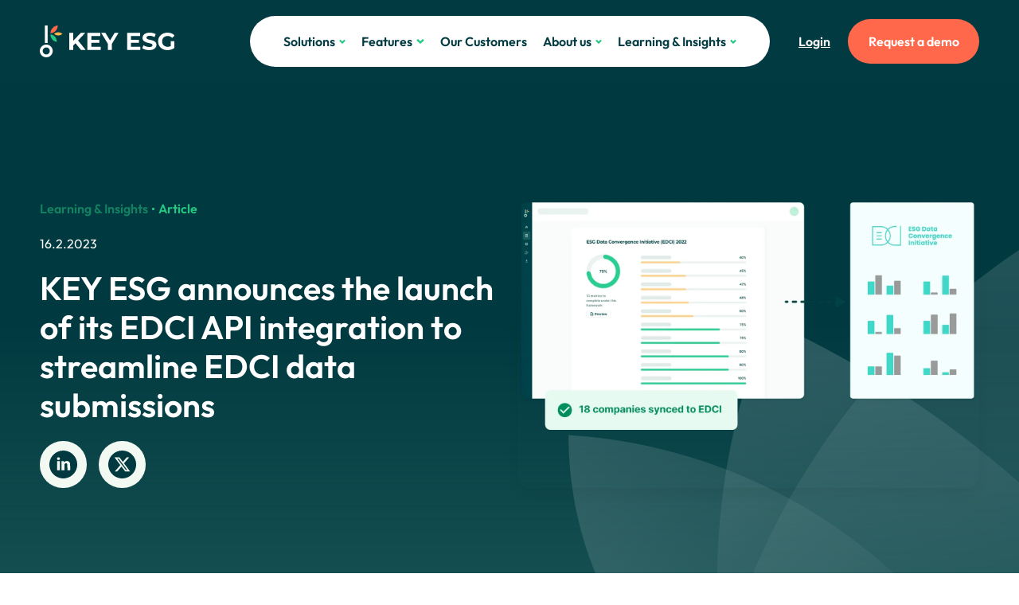

--- FILE ---
content_type: text/html
request_url: https://www.keyesg.com/article/key-esg-announces-the-launch-of-its-edci-api-integration-to-streamline-edci-data-submissions
body_size: 21613
content:
<!DOCTYPE html><!-- Last Published: Mon Jan 19 2026 11:27:11 GMT+0000 (Coordinated Universal Time) --><html data-wf-domain="www.keyesg.com" data-wf-page="65afed02803899625a249a26" data-wf-site="65afed02803899625a2499bf" lang="en" data-wf-collection="65afed02803899625a249a87" data-wf-item-slug="key-esg-announces-the-launch-of-its-edci-api-integration-to-streamline-edci-data-submissions"><head><meta charset="utf-8"/><title>KEY ESG integrates EDCI API, allowing for benchmarking.</title><meta content="We are delighted to announce the launch of our new API integration with the ESG Data Convergence Initiative (EDCI), allowing customers to benchmark their data." name="description"/><meta content="KEY ESG integrates EDCI API, allowing for benchmarking." property="og:title"/><meta content="We are delighted to announce the launch of our new API integration with the ESG Data Convergence Initiative (EDCI), allowing customers to benchmark their data." property="og:description"/><meta content="https://cdn.prod.website-files.com/65afed02803899625a2499c4/65afed02803899625a249cfd_keyesg-article-EDCI-API-integration-image.avif" property="og:image"/><meta content="KEY ESG integrates EDCI API, allowing for benchmarking." property="twitter:title"/><meta content="We are delighted to announce the launch of our new API integration with the ESG Data Convergence Initiative (EDCI), allowing customers to benchmark their data." property="twitter:description"/><meta content="https://cdn.prod.website-files.com/65afed02803899625a2499c4/65afed02803899625a249cfd_keyesg-article-EDCI-API-integration-image.avif" property="twitter:image"/><meta property="og:type" content="website"/><meta content="summary_large_image" name="twitter:card"/><meta content="width=device-width, initial-scale=1" name="viewport"/><link href="https://cdn.prod.website-files.com/65afed02803899625a2499bf/css/keyesg-staging.webflow.shared.5dfbaccfd.min.css" rel="stylesheet" type="text/css" integrity="sha384-Xfusz9szCLErXh2CjhFm3ntYNQJEyppA84tc7xPwik1Y7DxlkJTRgKTFeAlMMCJn" crossorigin="anonymous"/><script type="text/javascript">!function(o,c){var n=c.documentElement,t=" w-mod-";n.className+=t+"js",("ontouchstart"in o||o.DocumentTouch&&c instanceof DocumentTouch)&&(n.className+=t+"touch")}(window,document);</script><link href="https://cdn.prod.website-files.com/65afed02803899625a2499bf/65afed02803899625a249ac2_ico_fav.png" rel="shortcut icon" type="image/x-icon"/><link href="https://cdn.prod.website-files.com/65afed02803899625a2499bf/65afed02803899625a249a0d_ico_app.png" rel="apple-touch-icon"/><link href="https://www.keyesg.com/article/key-esg-announces-the-launch-of-its-edci-api-integration-to-streamline-edci-data-submissions" rel="canonical"/><!-- Clickio Consent -->
<script async type="text/javascript" src="//clickiocmp.com/t/consent_241571.js"></script>

<!-- Consent Mode Configuration (must run before GTM) -->
<script>
  // Ensure dataLayer exists early
  window.dataLayer = window.dataLayer || [];
  function gtag(){ dataLayer.push(arguments); }

  // 1) Set Consent defaults immediately
  gtag('consent', 'default', {
    'ad_storage': 'granted',
    'analytics_storage': 'granted',
    'functionality_storage': 'granted',
    'personalization_storage': 'granted',
    'security_storage': 'granted',
    'ad_user_data': 'granted',
    'ad_personalization': 'granted',
    'wait_for_update': 1500
  });

  // Region-specific defaults (EU/EEA/UK/CH/NO/IS/LI): denied
  gtag('consent', 'default', {
    'region': ['AT','BE','BG','HR','CY','CZ','DK','EE','FI','FR','DE','GR','HU','IS','IE','IT','LV','LI','LT','LU','MT','NL','NO','PL','PT','RO','SK','SI','ES','SE','GB','CH'],
    'ad_storage': 'denied',
    'analytics_storage': 'denied',
    'functionality_storage': 'denied',
    'personalization_storage': 'denied',
    'security_storage': 'denied',
    'ad_user_data': 'denied',
    'ad_personalization': 'denied',
    'wait_for_update': 1500
  });

  // Additional Google Ads/Analytics settings
  gtag('set', 'ads_data_redaction', true);
  gtag('set', 'url_passthrough', false);

  // 2) Read existing CMP consent from localStorage (if present) and update right away
  (function(){
    const consentMap = {
      adStorage:{storageName:"ad_storage",serialNumber:0},
      analyticsStorage:{storageName:"analytics_storage",serialNumber:1},
      functionalityStorage:{storageName:"functionality_storage",serialNumber:2},
      personalizationStorage:{storageName:"personalization_storage",serialNumber:3},
      securityStorage:{storageName:"security_storage",serialNumber:4},
      adUserData:{storageName:"ad_user_data",serialNumber:5},
      adPersonalization:{storageName:"ad_personalization",serialNumber:6}
    };

    try {
      let c = localStorage.getItem("__lxG__consent__v2");
      if (c) {
        c = JSON.parse(c);
        if (c && c.cls_val) c = c.cls_val;
        if (c) c = c.split("|");
        if (c && c.length && typeof c[14] !== "undefined") {
          c = c[14].split("").map(e => +e);
          if (c.length) {
            const t = {};
            Object.values(consentMap)
              .sort((a,b)=>a.serialNumber-b.serialNumber)
              .forEach(e => { t[e.storageName] = c[e.serialNumber] ? "granted" : "denied"; });
            gtag("consent", "update", t);
          }
        }
      }
    } catch (_) { /* ignore parse errors */ }
  })();

  // 3) Lightweight beacon after GTM bootstrap (no idle callback)
  (function(){
    var beaconSent = false;

    function sendBeaconOnce(){
      if (beaconSent) return;
      if (Math.random() >= 0.05) { beaconSent = true; return; } // 5% sample
      beaconSent = true;
      var img = document.createElement('img');
      img.src = "//clickiocdn.com/utr/gtag/?sid=241571";
      img.style = "display:none;";
      document.head.appendChild(img);
    }

    // Fire when GTM boots. We detect the initial GTM pushes.
    try {
      // If GTM already pushed before this script (edge case)
      if (
        window.dataLayer.some(function(e){ return e && ( (e[0] === 'js' && e[1] instanceof Date) || (e.event === 'gtm.js' && e['gtm.start'] == true) ); })
      ) {
        sendBeaconOnce();
        return;
      }

      // Otherwise, hook into future pushes safely
      var origPush = window.dataLayer.push;
      window.dataLayer.push = function(){
        var r = origPush.apply(window.dataLayer, arguments);
        try {
          var a = arguments[0];
          if (a && ( (a[0] === 'js' && a[1] instanceof Date) || (a.event === 'gtm.js' && a['gtm.start'] == true) )) {
            sendBeaconOnce();
          }
        } catch(_) {}
        return r;
      };
    } catch(_) {}
  })();
</script>

<!-- Jetboost Load (non-blocking) -->
<script>
  requestIdleCallback(() => {
    window.JETBOOST_SITE_ID = "cls8rxrwr000h0jtv48700is7";
    const s = document.createElement("script");
    s.src = "https://cdn.jetboost.io/jetboost.js";
    s.async = true;
    document.head.appendChild(s);
  });
</script>

<!-- Google Tag Manager -->
<script>
  (function(w,d,s,l,i){
    w[l]=w[l]||[];
    w[l].push({'gtm.start': new Date().getTime(), event:'gtm.js'});
    var f=d.getElementsByTagName(s)[0],
        j=d.createElement(s),
        dl=l!='dataLayer'?'&l='+l:'';
    j.async=true;
    j.src='https://www.googletagmanager.com/gtm.js?id='+i+dl;
    f.parentNode.insertBefore(j,f);
  })(window,document,'script','dataLayer','GTM-559K36FJ');
</script>

<!-- Ahrefs Verification -->
<meta name="ahrefs-site-verification" content="24d33984b05bc1a64da1fd1be66ee15d6280b2ca7599119dc85c70e4b16ca64a">

<!-- Font -->
<style>
  @font-face {
    font-family: 'Outfit';
    font-display: swap;
  }
</style>

<!-- External script with async -->
<script src="https://secure.inventive52intuitive.com/js/789297.js" async></script>

<!-- Heyflow Embed -->
<script src="https://static.heyflow.com/widget/latest/webview.js" defer></script>

<!-- HubSpot -->
<script type="text/javascript" id="hs-script-loader" async defer src="//js-eu1.hs-scripts.com/25631997.js"></script>

<!-- Apollo Tracker (non-blocking) -->
<script>
  requestIdleCallback(() => {
    const n = Math.random().toString(36).substring(7);
    const o = document.createElement("script");
    o.src = "https://assets.apollo.io/micro/website-tracker/tracker.iife.js?nocache=" + n;
    o.async = true;
    o.defer = true;
    o.onload = function() {
      if (window.trackingFunctions && typeof window.trackingFunctions.onLoad === "function") {
        window.trackingFunctions.onLoad({ appId: "6631425ac6442a06ab32c33c" });
      }
    };
    document.head.appendChild(o);
  });
</script>
<!-- [Attributes by Finsweet] Copy to clipboard -->
<script defer src="https://cdn.jsdelivr.net/npm/@finsweet/attributes-copyclip@1/copyclip.js"></script>
<meta property="og:url" content="https://www.keyesg.com/article/key-esg-announces-the-launch-of-its-edci-api-integration-to-streamline-edci-data-submissions">
<meta name="twitter:site" content="@key_esg" />
<meta name="publish_date" content="Oct 25, 2023">
<meta name="modified_date" content="Dec 09, 2024">

<!--<script type="application/ld+json">
{
  "@context": "https://schema.org",
  "@type": "BlogPosting",
  "@id": "https://www.keyesg.com/article/key-esg-announces-the-launch-of-its-edci-api-integration-to-streamline-edci-data-submissions",
  "mainEntityOfPage": {
    "@type": "WebPage",
    "@id": "https://www.keyesg.com/article/key-esg-announces-the-launch-of-its-edci-api-integration-to-streamline-edci-data-submissions"
  },
  "url": "https://www.keyesg.com/article/key-esg-announces-the-launch-of-its-edci-api-integration-to-streamline-edci-data-submissions",
  "name": "KEY ESG announces the launch of its EDCI API integration to streamline EDCI data submissions",
  "headline": "KEY ESG announces the launch of its EDCI API integration to streamline EDCI data submissions",
  "description": "We are delighted to announce the launch of our new API integration with the ESG Data Convergence Initiative (EDCI).",
  "inLanguage": "en-GB",
  "image": {
    "@type": "ImageObject",
    "url": "https://cdn.prod.website-files.com/65afed02803899625a2499c4/65afed02803899625a249d82_header%20image.png"
  },
    "primaryImageOfPage": {
    "@type": "ImageObject",
    "url": "https://cdn.prod.website-files.com/65afed02803899625a2499c4/65afed02803899625a249d82_header%20image.png"
  },
  "datePublished": "2023-06-07",
  "dateModified": "2024-08-31",
  "author": {
    "@type": "Person",
    "name": "Marketing"
  },
  "publisher": {
    "@type": "Organization",
    "@id": "https://www.keyesg.com/#organization",
    "name": "KEY ESG",
    "url": "https://www.keyesg.com",
    "logo": {
      "@type": "ImageObject",
      "url": "https://cdn.prod.website-files.com/64ec95c51cb2e8e225bcf487/65399d42e50cf8f938183fa7_KEYESG_OG.png"
    }
  },
  "isPartOf": {
    "@type": "WebSite",
    "@id": "https://www.keyesg.com/#website",
    "url": "https://www.keyesg.com",
    "name": "KEY ESG"
  },
  "breadcrumb": {
    "@type": "BreadcrumbList",
    "itemListElement": [
      {
        "@type": "ListItem",
        "position": 1,
        "name": "Home",
        "item": "https://www.keyesg.com/"
      },
      {
        "@type": "ListItem",
        "position": 2,
        "name": "Articles",
        "item": "https://www.keyesg.com/articles"
      },
      {
        "@type": "ListItem",
        "position": 3,
        "name": "Whitepaper: Scope 3 carbon playbook",
        "item": "https://www.keyesg.com/article/key-esg-announces-the-launch-of-its-edci-api-integration-to-streamline-edci-data-submissions"
      }
    ]
  }
 }
</script>-->
<script type="application/ld+json">
[
  {
    "@context": "https://schema.org",
    "@type": "BlogPosting",
    "url": "https://www.keyesg.com/article/key-esg-announces-the-launch-of-its-edci-api-integration-to-streamline-edci-data-submissions",
    "name": "KEY ESG announces the launch of its EDCI API integration to streamline EDCI data submissions",
    "headline": "KEY ESG announces the launch of its EDCI API integration to streamline EDCI data submissions",
    "description": "We are delighted to announce the launch of our new API integration with the ESG Data Convergence Initiative (EDCI).",
    "inLanguage": "en-GB",
    "datePublished": "Oct 25, 2023",
    "dateModified": "Dec 09, 2024",
    "author": {
      "@type": "Person",
      "name": "Marketing"
    },
    "publisher": {
      "@type": "Organization",
      "@id": "https://www.keyesg.com/#organization",
      "name": "KEY ESG",
      "url": "https://www.keyesg.com",
      "logo": {
        "@type": "ImageObject",
        "url": "https://cdn.prod.website-files.com/64ec95c51cb2e8e225bcf487/65399d42e50cf8f938183fa7_KEYESG_OG.png"
      },
      "contactPoint": {
        "@type": "ContactPoint",
        "areaServed": "Global",
        "availableLanguage": "English",
        "contactType": "customer support",
        "email": "contact@keyesg.com"
      },
      "sameAs": [
        "https://uk.linkedin.com/company/key-esg",
        "https://x.com/key_esg"
      ]
    },
    "image": {
      "@type": "ImageObject",
      "url": "https://cdn.prod.website-files.com/65afed02803899625a2499c4/65afed02803899625a249cfd_keyesg-article-EDCI-API-integration-image.avif"
    },
    "mainEntityOfPage": {
      "@type": "WebPage",
      "@id": "https://www.keyesg.com/article/key-esg-announces-the-launch-of-its-edci-api-integration-to-streamline-edci-data-submissions"
    }
  },
  {
    "@context": "https://schema.org",
    "@type": "BreadcrumbList",
    "itemListElement": [
      {
        "@type": "ListItem",
        "position": 1,
        "name": "Home",
        "item": "https://www.keyesg.com"
      },
      {
        "@type": "ListItem",
        "position": 2,
        "name": "Articles",
        "item": "https://www.keyesg.com"
      },
      {
        "@type": "ListItem",
        "position": 3,
        "name": "KEY ESG announces the launch of its EDCI API integration to streamline EDCI data submissions",
        "item": "https://www.keyesg.com/article/key-esg-announces-the-launch-of-its-edci-api-integration-to-streamline-edci-data-submissions"
      }
    ]
  },
  {
    "@context": "https://schema.org",
    "@type": "WebSite",
    "@id": "https://www.keyesg.com/#website",
    "url": "https://www.keyesg.com",
    "name": "KEY ESG"
  },
  {
    "@context": "https://schema.org",
    "@type": "Organization",
    "@id": "https://www.keyesg.com/#organization",
    "name": "KEY ESG",
    "description": "ESG software for companies to report on, manage and improve their ESG performance. Solve time-consuming ESG reporting requirements and comply with CSRD.",
    "url": "https://www.keyesg.com",
    "contactPoint": {
      "@type": "ContactPoint",
      "areaServed": "Global",
      "availableLanguage": "English",
      "contactType": "customer support",
      "email": "contact@keyesg.com"
    },
    "logo": {
      "@type": "ImageObject",
      "url": "https://cdn.prod.website-files.com/64ec95c51cb2e8e225bcf487/65399d42e50cf8f938183fa7_KEYESG_OG.png"
    },
    "sameAs": [
      "https://uk.linkedin.com/company/key-esg",
      "https://x.com/key_esg"
    ]
  },
  {
    "@context": "https://schema.org",
    "@type": "WebPage",
    "url": "https://www.keyesg.com/article/key-esg-announces-the-launch-of-its-edci-api-integration-to-streamline-edci-data-submissions",
    "name": "KEY ESG integrates EDCI API, allowing for benchmarking.",
    "description": "We are delighted to announce the launch of our new API integration with the ESG Data Convergence Initiative (EDCI), allowing customers to benchmark their data.",
    "publisher": {
      "@type": "Organization",
      "name": "KEY ESG",
      "logo": {
        "@type": "ImageObject",
        "url": "https://cdn.prod.website-files.com/65afed02803899625a2499c4/65afed02803899625a249cfd_keyesg-article-EDCI-API-integration-image.avif"
      }
    },
    "mainEntityOfPage": "https://www.keyesg.com/article/key-esg-announces-the-launch-of-its-edci-api-integration-to-streamline-edci-data-submissions"
  }
]
</script>
<!-- Article Schema -->
<script type="application/ld+json">
{
  "@context": "https://schema.org",
  "@type": "Article",
  "headline": "KEY ESG announces the launch of its EDCI API integration to streamline EDCI data submissions",
  "description": "We are delighted to announce the launch of our new API integration with the ESG Data Convergence Initiative (EDCI), allowing customers to benchmark their data.",
  "author": {
    "@type": "Organization",
    "name": "KEY ESG",
    "url": "https://www.keyesg.com"
  },
  "publisher": {
    "@type": "Organization",
    "name": "KEY ESG",
    "logo": "https://cdn.prod.website-files.com/64ec95c51cb2e8e225bcf487/65399d42e50cf8f938183fa7_KEYESG_OG.png"
  },
  "mainEntityOfPage": "https://www.keyesg.com/article/key-esg-announces-the-launch-of-its-edci-api-integration-to-streamline-edci-data-submissions",
  "articleBody": "We are delighted to announce the launch of our new API integration with the ESG Data Convergence Initiative (EDCI)."
}
</script>

<script>
//change og:type to article
const ogTypeMetaTag = document.querySelector('meta[property="og:type"]');
if (ogTypeMetaTag) {
        ogTypeMetaTag.content = 'article'; // Using the direct property access here
} 
</script>

<script>
  document.addEventListener('DOMContentLoaded', function() {
    // Check if screen width is above 991px (desktop)
    if (window.innerWidth > 991) {
      // Find all h6 elements inside .dropdown-toggle with "Quick Links"
      const quickLinks = document.querySelectorAll('.dropdown-toggle h6');
      
      quickLinks.forEach(function(quickLink) {
        if (quickLink.textContent.trim() === "Quick Links") {
          // Create a span to replace the h6 element
          const newElement = document.createElement('span');
          newElement.textContent = quickLink.textContent;
          newElement.className = 'dropdown-label'; // Add the same class or style if needed

          // Replace the h6 with the span
          quickLink.parentNode.replaceChild(newElement, quickLink);
        }
      });
    }
  });
</script>





</head><body><div class="google-tag-manager w-embed w-iframe"><!-- Google Tag Manager (noscript) -->
<noscript><iframe src="https://www.googletagmanager.com/ns.html?id=GTM-559K36FJ"
height="0" width="0" style="display:none;visibility:hidden"></iframe></noscript>
<!-- End Google Tag Manager (noscript) --></div><div class="page-wrapper"><div class="global-styles w-embed"><style>

/* Make text look crisper and more legible in all browsers */
body {
  -webkit-font-smoothing: antialiased;
  -moz-osx-font-smoothing: grayscale;
  font-smoothing: antialiased;
  text-rendering: optimizeLegibility;
}

/* Focus state style for keyboard navigation for the focusable elements */
*[tabindex]:focus-visible,
  input[type="file"]:focus-visible {
   outline: 0.125rem solid #4d65ff;
   outline-offset: 0.125rem;
}

/* Get rid of top margin on first element in any rich text element */
.w-richtext > :not(div):first-child, .w-richtext > div:first-child > :first-child {
  margin-top: 0 !important;
}

/* Get rid of bottom margin on last element in any rich text element */
.w-richtext>:last-child, .w-richtext ol li:last-child, .w-richtext ul li:last-child {
	margin-bottom: 0 !important;
}

/* Prevent all click and hover interaction with an element */
.pointer-events-off {
	pointer-events: none;
}

/* Enables all click and hover interaction with an element */
.pointer-events-on {
  pointer-events: auto;
}

/* Create a class of .div-square which maintains a 1:1 dimension of a div */
.div-square::after {
	content: "";
	display: block;
	padding-bottom: 100%;
}

/* Make sure containers never lose their center alignment */
.container-medium,.container-small, .container-large {
	margin-right: auto !important;
  margin-left: auto !important;
}

/* 
Make the following elements inherit typography styles from the parent and not have hardcoded values. 
Important: You will not be able to style for example "All Links" in Designer with this CSS applied.
Uncomment this CSS to use it in the project. Leave this message for future hand-off.
*/
/*
a,
.w-input,
.w-select,
.w-tab-link,
.w-nav-link,
.w-dropdown-btn,
.w-dropdown-toggle,
.w-dropdown-link {
  color: inherit;
  text-decoration: inherit;
  font-size: inherit;
}
*/

/* Apply "..." after 3 lines of text */
.text-style-5lines {
	display: -webkit-box;
	overflow: hidden;
	-webkit-line-clamp: 5;
	-webkit-box-orient: vertical;
}

.text-style-4lines {
	display: -webkit-box;
	overflow: hidden;
	-webkit-line-clamp: 4;
	-webkit-box-orient: vertical;
}


.text-style-3lines {
	display: -webkit-box;
	overflow: hidden;
	-webkit-line-clamp: 3;
	-webkit-box-orient: vertical;
}

/* Apply "..." after 2 lines of text */
.text-style-2lines {
	display: -webkit-box;
	overflow: hidden;
	-webkit-line-clamp: 2;
	-webkit-box-orient: vertical;
}

/* Adds inline flex display */
.display-inlineflex {
  display: inline-flex;
}

/* These classes are never overwritten */
.hide {
  display: none !important;
}

@media screen and (max-width: 991px), 
  @media screen and (max-width: 767px), 
  @media screen and (max-width: 479px){
    .hide, .hide-tablet{
      display: none !important;
    }
  }
  @media screen and (max-width: 767px)
    .hide-mobile-landscape{
      display: none !important;
    }
  }
  @media screen and (max-width: 479px)
    .hide-mobile{
      display: none !important;
    }
  }
 
.margin-0 {
  margin: 0rem !important;
}
  
.padding-0 {
  padding: 0rem !important;
}

.spacing-clean {
padding: 0rem !important;
margin: 0rem !important;
}

.margin-top {
  margin-right: 0rem !important;
  margin-bottom: 0rem !important;
  margin-left: 0rem !important;
}

.padding-top {
  padding-right: 0rem !important;
  padding-bottom: 0rem !important;
  padding-left: 0rem !important;
}
  
.margin-right {
  margin-top: 0rem !important;
  margin-bottom: 0rem !important;
  margin-left: 0rem !important;
}

.padding-right {
  padding-top: 0rem !important;
  padding-bottom: 0rem !important;
  padding-left: 0rem !important;
}

.margin-bottom {
  margin-top: 0rem !important;
  margin-right: 0rem !important;
  margin-left: 0rem !important;
}

.padding-bottom {
  padding-top: 0rem !important;
  padding-right: 0rem !important;
  padding-left: 0rem !important;
}

.margin-left {
  margin-top: 0rem !important;
  margin-right: 0rem !important;
  margin-bottom: 0rem !important;
}
  
.padding-left {
  padding-top: 0rem !important;
  padding-right: 0rem !important;
  padding-bottom: 0rem !important;
}
  
.margin-horizontal {
  margin-top: 0rem !important;
  margin-bottom: 0rem !important;
}

.padding-horizontal {
  padding-top: 0rem !important;
  padding-bottom: 0rem !important;
}

.margin-vertical {
  margin-right: 0rem !important;
  margin-left: 0rem !important;
}
  
.padding-vertical {
  padding-right: 0rem !important;
  padding-left: 0rem !important;
}

</style></div><nav id="w-node-_3754bab5-78a3-c175-b8cc-6648ed6cf8bf-ed6cf8bf" class="container_navigation"><div data-w-id="9dd4f2ce-0736-731a-03b6-df2fc61cebad" class="desktop_navigation padding-vertical padding-20"><div class="section_navigation"><div class="w-layout-grid grid_12-col"><a id="w-node-_00e2f037-ad94-61c3-7c28-520aaf0cd44e-ed6cf8bf" href="/" class="link_logo w-inline-block"><img src="https://cdn.prod.website-files.com/65afed02803899625a2499bf/65afed02803899625a2499f3_logo_white.svg" loading="lazy" id="w-node-_3754bab5-78a3-c175-b8cc-6648ed6cf8c1-ed6cf8bf" alt="KEY ESG logo" class="logo"/></a><div id="w-node-_3754bab5-78a3-c175-b8cc-6648ed6cf8c2-ed6cf8bf" class="div_buttons"><a href="https://app.keyesg.com/" class="button is-text text-color-white w-button">Login</a><a href="/request-a-demo-old" class="button is-large margin-left margin-20 w-button">Request a demo</a></div><div id="w-node-_3754bab5-78a3-c175-b8cc-6648ed6cf8c7-ed6cf8bf" class="div_menu hide-tablet"><a data-w-id="3754bab5-78a3-c175-b8cc-6648ed6cf8c8" href="#" class="nav-link margin-horizontal margin-10 w-inline-block"><div>Solutions</div><img src="https://cdn.prod.website-files.com/65afed02803899625a2499bf/65afed02803899625a2499f0_icon_sm-arrow-down.svg" loading="lazy" alt="Icon Arrown down in green" class="ico_sm-arrow-down margin-left margin-5"/></a><a data-w-id="3754bab5-78a3-c175-b8cc-6648ed6cf8cc" href="#" class="nav-link margin-horizontal margin-10 w-inline-block"><div>Features</div><img src="https://cdn.prod.website-files.com/65afed02803899625a2499bf/65afed02803899625a2499f0_icon_sm-arrow-down.svg" loading="lazy" width="10" alt="Icon Arrown down in green" class="ico_sm-arrow-down margin-left margin-5"/></a><a href="/our-customers" class="nav-link margin-horizontal margin-10 w-inline-block"><div>Our Customers</div></a><a data-w-id="3754bab5-78a3-c175-b8cc-6648ed6cf8d4" href="#" class="nav-link margin-horizontal margin-10 w-inline-block"><div>About us</div><img src="https://cdn.prod.website-files.com/65afed02803899625a2499bf/65afed02803899625a2499f0_icon_sm-arrow-down.svg" loading="lazy" alt="Icon Arrown down in green" class="ico_sm-arrow-down margin-left margin-5"/></a><a data-w-id="a74f39b4-bcfb-5fe3-1e2a-f9d52fc6408e" href="/learning-insights" class="nav-link margin-horizontal margin-10 w-inline-block"><div>Learning &amp; Insights</div><img src="https://cdn.prod.website-files.com/65afed02803899625a2499bf/65afed02803899625a2499f0_icon_sm-arrow-down.svg" loading="lazy" alt="Icon Arrown down in green" class="ico_sm-arrow-down margin-left margin-5"/></a></div></div></div><div class="section_solutions-mega-nav margin-top margin-20 padding-35 max-wdith-1180px"><div class="w-layout-grid grid_4-col nav margin-bottom margin-20"><div id="w-node-b8920144-6f4f-6a60-522f-e885fa87d1b9-ed6cf8bf" class="div_quick-links"><div class="text-size-regular text-weight-semibold text-color-navy">Quick Links</div><div class="divider horizontal margin-vertical margin-20"></div><div class="collection-list-wrapper quick-links w-dyn-list"><div role="list" class="grid_1-col quick-links w-dyn-items"><div role="listitem" class="collection-item quick-links w-dyn-item"><a href="https://www.keyesg.com/solutions/csrd-compliance-platform" class="link_quick-link w-inline-block"><div class="text-size-regular text-weight-semibold">Help me solve my company&#x27;s CSRD compliance requirements</div></a></div><div role="listitem" class="collection-item quick-links w-dyn-item"><a href="https://www.keyesg.com/solutions/company-platform" class="link_quick-link w-inline-block"><div class="text-size-regular text-weight-semibold">Help me track and improve the relevant ESG metrics for my company</div></a></div><div role="listitem" class="collection-item quick-links w-dyn-item"><a href="https://www.keyesg.com/solutions/carbon-accounting-platform" class="link_quick-link w-inline-block"><div class="text-size-regular text-weight-semibold">Calculate my company or portfolio&#x27;s carbon emissions</div></a></div><div role="listitem" class="collection-item quick-links w-dyn-item"><a href="https://www.keyesg.com/solutions/fund-manager-platform" class="link_quick-link w-inline-block"><div class="text-size-regular text-weight-semibold">Show me a centralised ESG data platform for my portfolio</div></a></div></div></div></div><div id="w-node-b8920144-6f4f-6a60-522f-e885fa87d1c5-ed6cf8bf" class="div_large-links"><div class="text-size-regular text-weight-semibold text-color-navy">Solutions</div><div class="divider horizontal margin-vertical margin-20"></div><div class="collection-list-wrapper large-links w-dyn-list"><div role="list" class="grid_1-col large-links w-dyn-items"><div role="listitem" class="w-dyn-item"><a href="/solutions/company-platform" class="link_large-link margin-bottom w-inline-block"><div class="container_ico-link-2 padding-35"><img loading="lazy" src="https://cdn.prod.website-files.com/65afed02803899625a2499c4/65afed02803899625a2499e8_ico_company-platform.svg" alt="" class="ico_solution"/></div><div class="container_link-text margin-left margin-35"><div class="heading-style-h5">Company Platform</div><div class="text-size-small-3 text-color-grey">Collect, report and improve your medium and large enterprise&#x27;s ESG data.</div></div></a></div><div role="listitem" class="w-dyn-item"><a href="/solutions/fund-manager-platform" class="link_large-link margin-bottom w-inline-block"><div class="container_ico-link-2 padding-35"><img loading="lazy" src="https://cdn.prod.website-files.com/65afed02803899625a2499c4/65afed02803899625a249a05_ico_fund-manager.svg" alt="" class="ico_solution"/></div><div class="container_link-text margin-left margin-35"><div class="heading-style-h5">Fund Manager Platform</div><div class="text-size-small-3 text-color-grey">Collect, report and improve your portfolio&#x27;s ESG data from one central dashboard.</div></div></a></div><div role="listitem" class="w-dyn-item"><a href="/solutions/carbon-accounting-platform" class="link_large-link margin-bottom w-inline-block"><div class="container_ico-link-2 padding-35"><img loading="lazy" src="https://cdn.prod.website-files.com/65afed02803899625a2499c4/65afed02803899625a249a6a_ico_carbon-accounting.svg" alt="" class="ico_solution"/></div><div class="container_link-text margin-left margin-35"><div class="heading-style-h5">Carbon Accounting Platform</div><div class="text-size-small-3 text-color-grey">Automated and simple Scope 1, 2 and 3 carbon accounting solution.</div></div></a></div><div role="listitem" class="w-dyn-item"><a href="/solutions/csrd-compliance-platform" class="link_large-link margin-bottom w-inline-block"><div class="container_ico-link-2 padding-35"><img loading="lazy" src="https://cdn.prod.website-files.com/65afed02803899625a2499c4/6632845ee1e385e1b43ee20f_icon%20for%20CSRD%201.avif" alt="" class="ico_solution"/></div><div class="container_link-text margin-left margin-35"><div class="heading-style-h5">CSRD Compliance Platform</div><div class="text-size-small-3 text-color-grey">Streamline CSRD compliance and drive ESG value creation.</div></div></a></div><div role="listitem" class="w-dyn-item"><a href="/solutions/integrations" class="link_large-link margin-bottom w-inline-block"><div class="container_ico-link-2 padding-35"><img loading="lazy" src="https://cdn.prod.website-files.com/65afed02803899625a2499c4/68d1689caaa173f39f12c7b7_integrations.avif" alt="" class="ico_solution"/></div><div class="container_link-text margin-left margin-35"><div class="heading-style-h5">Integrations</div><div class="text-size-small-3 text-color-grey">Integrate with your current tech stack to save time, reduce errors and centralise sustainability data.</div></div></a></div></div></div></div></div></div><div class="section_features-mega-nav margin-top margin-35 padding-35 max-width-1180"><div class="w-layout-grid grid_4-col nav margin-bottom margin-20"><div id="w-node-_943e6de5-8928-fac5-cbab-219151596d83-51596d82" class="div_quick-links"><div class="text-size-regular text-weight-semibold text-color-navy">Quick Links</div><div class="divider horizontal margin-vertical margin-20"></div><div class="collection-list-wrapper quick-links w-dyn-list"><div role="list" class="grid_1-col quick-links w-dyn-items"><div role="listitem" class="collection-item quick-links w-dyn-item"><a href="https://www.keyesg.com/solutions/csrd-compliance-platform" class="link_quick-link margin-bottom w-inline-block"><div class="text-size-regular text-weight-semibold">How does KEY ESG support CSRD compliance?</div></a></div><div role="listitem" class="collection-item quick-links w-dyn-item"><a href="https://www.keyesg.com/detail/esg-data-convergence-initiative" class="link_quick-link margin-bottom w-inline-block"><div class="text-size-regular text-weight-semibold">How does KEY ESG help with EDCI data submissions?</div></a></div><div role="listitem" class="collection-item quick-links w-dyn-item"><a href="https://www.keyesg.com/features/improve" class="link_quick-link margin-bottom w-inline-block"><div class="text-size-regular text-weight-semibold">How can I set targets and action plans to improve?</div></a></div></div></div></div><div id="w-node-_943e6de5-8928-fac5-cbab-219151596d8f-51596d82" class="div_large-links"><div class="text-size-regular text-weight-semibold text-color-navy">Features</div><div class="divider horizontal margin-vertical margin-20"></div><div class="collection-list-wrapper large-links w-dyn-list"><div role="list" class="grid_4-col large-links_features w-dyn-items"><div role="listitem" class="collection-item large-links w-dyn-item"><a href="/features/collect" class="link_features margin-bottom w-inline-block"><div style="background-image:url(&quot;https://cdn.prod.website-files.com/65afed02803899625a2499c4/668fb755d8797e7165dc46fb_Group%204452.avif&quot;)" class="container_ico-features"></div><div class="heading-style-h5 margin-vertical margin-10">Collect</div><div class="text-size-small text-color-grey">Select the relevant metrics, invite users to collect ESG data and track progress of data requests.</div></a></div><div role="listitem" class="collection-item large-links w-dyn-item"><a href="/features/comply" class="link_features margin-bottom w-inline-block"><div style="background-image:url(&quot;https://cdn.prod.website-files.com/65afed02803899625a2499c4/668fb834c73a66df170df8ef_Group%204454.avif&quot;)" class="container_ico-features"></div><div class="heading-style-h5 margin-vertical margin-10">Comply</div><div class="text-size-small text-color-grey">Comply with the latest ESG regulations and frameworks as they evolve.</div></a></div><div role="listitem" class="collection-item large-links w-dyn-item"><a href="/features/report" class="link_features margin-bottom w-inline-block"><div style="background-image:url(&quot;https://cdn.prod.website-files.com/65afed02803899625a2499c4/668fb7649509d8791e8ceb99_Group%204453.avif&quot;)" class="container_ico-features"></div><div class="heading-style-h5 margin-vertical margin-10">Report</div><div class="text-size-small text-color-grey">Measure, analyse and report your ESG performance from a centralised platform.</div></a></div><div role="listitem" class="collection-item large-links w-dyn-item"><a href="/features/improve" class="link_features margin-bottom w-inline-block"><div style="background-image:url(&quot;https://cdn.prod.website-files.com/65afed02803899625a2499c4/668fb83d312a782239f9a6d1_Group%204455.avif&quot;)" class="container_ico-features"></div><div class="heading-style-h5 margin-vertical margin-10">Improve</div><div class="text-size-small text-color-grey">Set targets and action plans to improve your ESG performance.</div></a></div></div></div></div></div></div><div class="section_features-mega-about margin-top margin-35 padding-35 max-width-1180"><div class="section_features-mega-industries margin-top margin-35 padding-35 max-width-1180"><div class="w-layout-grid grid_4-col nav margin-bottom margin-20"><div id="w-node-b16c92f9-3d96-5907-930c-ead6c2e6892b-c2e6892a" class="div_quick-links"><div class="text-size-regular text-weight-semibold text-color-navy">Industries</div><div class="divider horizontal margin-vertical margin-20"></div></div></div></div><div class="w-layout-grid grid_4-col nav margin-bottom margin-20"><div id="w-node-e1f8cfec-6f67-6688-cbba-f923f5cd14e7-f5cd14e6" class="div_quick-links"><div class="text-size-regular text-weight-semibold text-color-navy">About us</div><div class="divider horizontal margin-vertical margin-20"></div><div class="w-layout-grid grid_1-col quick-links"><a id="w-node-e1f8cfec-6f67-6688-cbba-f923f5cd14ec-f5cd14e6" href="/who-we-are" class="link_quick-link margin-bottom w-inline-block"><div class="heading-style-h3">Who We Are</div><img src="https://cdn.prod.website-files.com/65afed02803899625a2499bf/65afed02803899625a2499f8_icon_md-arrow-right-green.svg" loading="lazy" alt="icon arrow pointing right" class="ico_md-arrow-right"/></a><a id="w-node-d06312d3-98cd-9bc2-77c9-4a92157724be-f5cd14e6" href="/our-careers" class="link_quick-link margin-bottom w-inline-block"><div class="heading-style-h3">Our Careers</div><img src="https://cdn.prod.website-files.com/65afed02803899625a2499bf/65afed02803899625a2499f8_icon_md-arrow-right-green.svg" loading="lazy" alt="icon arrow pointing right" class="ico_md-arrow-right"/></a><a id="w-node-e1f8cfec-6f67-6688-cbba-f923f5cd14f4-f5cd14e6" href="/our-partners" class="link_quick-link margin-bottom w-inline-block"><div class="heading-style-h3">Our Partners</div><img src="https://cdn.prod.website-files.com/65afed02803899625a2499bf/65afed02803899625a2499f8_icon_md-arrow-right-green.svg" loading="lazy" alt="icon arrow pointing right" class="ico_md-arrow-right"/></a><div data-hover="false" data-delay="0" class="link_quick-link dropdown w-dropdown"><div class="menu-dropdown-trigger text-color-navy w-dropdown-toggle"><div class="heading-style-h3">Industries</div><img src="https://cdn.prod.website-files.com/65afed02803899625a2499bf/65afed02803899625a2499f8_icon_md-arrow-right-green.svg" loading="lazy" alt="icon arrow pointing right" class="ico_md-arrow-right down"/></div><nav class="menu-dropdown-list w-dropdown-list"><div class="collection-list-wrapper quick-links margin-top margin-20 w-dyn-list"><div role="list" class="grid_2-col industries w-dyn-items"><div role="listitem" class="collection-item quick-links w-dyn-item"><a href="/industries/financial-services" class="link_quick-link industries w-inline-block"><div class="heading-style-h6">Financial Services</div><img src="https://cdn.prod.website-files.com/65afed02803899625a2499bf/65afed02803899625a2499f8_icon_md-arrow-right-green.svg" loading="lazy" alt="icon arrow pointing right" class="ico_md-arrow-right"/></a></div><div role="listitem" class="collection-item quick-links w-dyn-item"><a href="/industries/infrastructure" class="link_quick-link industries w-inline-block"><div class="heading-style-h6">Infrastructure &amp; Energy Transition</div><img src="https://cdn.prod.website-files.com/65afed02803899625a2499bf/65afed02803899625a2499f8_icon_md-arrow-right-green.svg" loading="lazy" alt="icon arrow pointing right" class="ico_md-arrow-right"/></a></div><div role="listitem" class="collection-item quick-links w-dyn-item"><a href="/industries/technology" class="link_quick-link industries w-inline-block"><div class="heading-style-h6">Technology</div><img src="https://cdn.prod.website-files.com/65afed02803899625a2499bf/65afed02803899625a2499f8_icon_md-arrow-right-green.svg" loading="lazy" alt="icon arrow pointing right" class="ico_md-arrow-right"/></a></div><div role="listitem" class="collection-item quick-links w-dyn-item"><a href="/industries/food-and-consumer-goods" class="link_quick-link industries w-inline-block"><div class="heading-style-h6">Food &amp; Consumer Goods</div><img src="https://cdn.prod.website-files.com/65afed02803899625a2499bf/65afed02803899625a2499f8_icon_md-arrow-right-green.svg" loading="lazy" alt="icon arrow pointing right" class="ico_md-arrow-right"/></a></div><div role="listitem" class="collection-item quick-links w-dyn-item"><a href="/industries/healthcare" class="link_quick-link industries w-inline-block"><div class="heading-style-h6">Healthcare</div><img src="https://cdn.prod.website-files.com/65afed02803899625a2499bf/65afed02803899625a2499f8_icon_md-arrow-right-green.svg" loading="lazy" alt="icon arrow pointing right" class="ico_md-arrow-right"/></a></div><div role="listitem" class="collection-item quick-links w-dyn-item"><a href="/industries/manufacturing" class="link_quick-link industries w-inline-block"><div class="heading-style-h6">Manufacturing</div><img src="https://cdn.prod.website-files.com/65afed02803899625a2499bf/65afed02803899625a2499f8_icon_md-arrow-right-green.svg" loading="lazy" alt="icon arrow pointing right" class="ico_md-arrow-right"/></a></div><div role="listitem" class="collection-item quick-links w-dyn-item"><a href="/industries/other-industries" class="link_quick-link industries w-inline-block"><div class="heading-style-h6">Other Industries</div><img src="https://cdn.prod.website-files.com/65afed02803899625a2499bf/65afed02803899625a2499f8_icon_md-arrow-right-green.svg" loading="lazy" alt="icon arrow pointing right" class="ico_md-arrow-right"/></a></div></div></div></nav></div></div></div></div></div><div class="section_learning-mega-nav margin-top margin-20 padding-35 max-wdith-1180px"><div class="w-layout-grid grid_12-col-4"><div id="w-node-_9279aefc-3852-2fef-2943-d6f6a0b1c824-ed6cf8bf" class="div_quick-links"><div class="text-size-regular text-weight-semibold text-color-navy">Featured Article</div><div class="divider horizontal margin-vertical margin-20"></div><div class="collection-list-wrapper articles featured w-dyn-list"><div role="list" class="w-dyn-items"><div role="listitem" class="collection-item articles w-dyn-item"><div class="div_event-details"><a href="/article/csrd-reporting-in-2026-and-beyond-insights-and-guidance-from-efrag-and-key-esg" class="div_blog-img tiny margin-right margin-10 w-inline-block"><img loading="lazy" src="https://cdn.prod.website-files.com/65afed02803899625a2499c4/693acb6376839a86f8e7e96d_EFRAG%20CSRD%20Webinar%20January%202025%20(2)%20(2).png" alt="" sizes="100vw" srcset="https://cdn.prod.website-files.com/65afed02803899625a2499c4/693acb6376839a86f8e7e96d_EFRAG%20CSRD%20Webinar%20January%202025%20(2)%20(2)-p-500.png 500w, https://cdn.prod.website-files.com/65afed02803899625a2499c4/693acb6376839a86f8e7e96d_EFRAG%20CSRD%20Webinar%20January%202025%20(2)%20(2)-p-800.png 800w, https://cdn.prod.website-files.com/65afed02803899625a2499c4/693acb6376839a86f8e7e96d_EFRAG%20CSRD%20Webinar%20January%202025%20(2)%20(2).png 1200w" class="img_blog tiny"/></a><a href="/article/csrd-reporting-in-2026-and-beyond-insights-and-guidance-from-efrag-and-key-esg" class="div_event-detail tiny margin-top margin-15 w-inline-block"><p class="text-size-regular text-weight-semibold text-style-2lines">CSRD reporting in 2026 and beyond: insights and guidance from EFRAG and KEY ESG</p></a></div></div></div></div></div><div id="w-node-_9279aefc-3852-2fef-2943-d6f6a0b1c82e-ed6cf8bf" class="div-block"><div id="w-node-_9279aefc-3852-2fef-2943-d6f6a0b1c82f-ed6cf8bf" class="div_quick-links learning margin-right margin-20"><div class="text-size-regular text-weight-semibold text-color-navy">Resources</div><div class="divider horizontal margin-vertical margin-20"></div><div class="w-layout-grid grid_1-col quick-links learning"><a id="w-node-_9279aefc-3852-2fef-2943-d6f6a0b1c834-ed6cf8bf" href="/learning-insights?article-types=event" class="link_quick-link-5 margin-bottom w-inline-block"><div class="heading-style-h5">Webinars &amp; Events</div></a><a id="w-node-_9279aefc-3852-2fef-2943-d6f6a0b1c837-ed6cf8bf" href="/learning-insights?article-types=article" class="link_quick-link-5 margin-bottom w-inline-block"><div class="heading-style-h5">Articles</div></a><a id="w-node-_9279aefc-3852-2fef-2943-d6f6a0b1c83a-ed6cf8bf" href="/learning-insights?article-types=whitepaper" class="link_quick-link-5 margin-bottom w-inline-block"><div class="heading-style-h5">Whitepapers</div></a><a id="w-node-_9279aefc-3852-2fef-2943-d6f6a0b1c83d-ed6cf8bf" href="/learning-insights?article-types=on-demand-webinar" class="link_quick-link-5 margin-bottom w-inline-block"><div class="heading-style-h5">On-demand Webinars</div></a></div></div><div class="div_quick-links learning"><div class="text-size-regular text-weight-semibold text-color-navy">Insights</div><div class="divider horizontal margin-vertical margin-20"></div><div class="w-layout-grid grid_1-col quick-links learning"><a id="w-node-_9279aefc-3852-2fef-2943-d6f6a0b1c845-ed6cf8bf" href="/learning-insights?article-tags=esg-regulation%7Cedci%7Ctcfd%7Ccsrd-esrs%7Csfdr%7Cifrs%7Ceu-taxonomy" class="link_quick-link-5 margin-bottom w-inline-block"><div class="heading-style-h5">Regulation &amp; Frameworks</div></a><a id="w-node-_9279aefc-3852-2fef-2943-d6f6a0b1c848-ed6cf8bf" href="/learning-insights?article-tags=esg-strategy" class="link_quick-link-5 margin-bottom w-inline-block"><div class="heading-style-h5">ESG Strategy</div></a><a id="w-node-_9279aefc-3852-2fef-2943-d6f6a0b1c84b-ed6cf8bf" href="/learning-insights?article-tags=carbon-emissions" class="link_quick-link-5 margin-bottom w-inline-block"><div class="heading-style-h5">Carbon Emissions</div></a><a id="w-node-_9279aefc-3852-2fef-2943-d6f6a0b1c84e-ed6cf8bf" href="/learning-insights?article-tags=news" class="link_quick-link-5 margin-bottom w-inline-block"><div class="heading-style-h5">Industry News</div></a></div></div></div></div></div></div><div class="mobile_navigation"><div class="section_navigation"><div class="w-layout-grid grid_12-col menu padding-vertical padding-35"><a id="w-node-_96d5504c-5976-90fb-c3e9-1505986b95e3-ed6cf8bf" href="/" class="link_logo w-inline-block"><img src="https://cdn.prod.website-files.com/65afed02803899625a2499bf/65afed02803899625a249a10_logo_icon.svg" loading="lazy" id="w-node-_96d5504c-5976-90fb-c3e9-1505986b95e4-ed6cf8bf" alt="KEY ESG logo" class="logo"/></a><div id="w-node-_96d5504c-5976-90fb-c3e9-1505986b95e5-ed6cf8bf" class="div_buttons"><a href="/request-a-demo-old" class="button is-large w-button">Request a demo</a><a data-w-id="96d5504c-5976-90fb-c3e9-1505986b95e8" href="#" class="ico_menu margin-left margin-35 w-inline-block"><img src="https://cdn.prod.website-files.com/65afed02803899625a2499bf/65afed02803899625a249a11_ico_menu.svg" loading="lazy" alt="Menu button" height="Auto"/></a></div><div id="w-node-_96d5504c-5976-90fb-c3e9-1505986b95ea-ed6cf8bf" class="div_menu hide-tablet"><a href="#" class="nav-link margin-horizontal margin-10 w-inline-block"><div>Solutions</div><img src="https://cdn.prod.website-files.com/65afed02803899625a2499bf/65afed02803899625a2499f0_icon_sm-arrow-down.svg" loading="lazy" alt="Icon Arrown down in green" class="ico_sm-arrow-down margin-left margin-5"/></a><a href="#" class="nav-link margin-horizontal margin-10 w-inline-block"><div>Features</div><img src="https://cdn.prod.website-files.com/65afed02803899625a2499bf/65afed02803899625a2499f0_icon_sm-arrow-down.svg" loading="lazy" alt="Icon Arrown down in green" class="ico_sm-arrow-down margin-left margin-5"/></a><a href="#" class="nav-link margin-horizontal margin-10 w-inline-block"><div>Industries</div><img src="https://cdn.prod.website-files.com/65afed02803899625a2499bf/65afed02803899625a2499f0_icon_sm-arrow-down.svg" loading="lazy" alt="Icon Arrown down in green" class="ico_sm-arrow-down margin-left margin-5"/></a><a href="#" class="nav-link margin-horizontal margin-10 w-inline-block"><div>About us</div><img src="https://cdn.prod.website-files.com/65afed02803899625a2499bf/65afed02803899625a2499f0_icon_sm-arrow-down.svg" loading="lazy" alt="Icon Arrown down in green" class="ico_sm-arrow-down margin-left margin-5"/></a><a href="/learning-insights" class="nav-link margin-horizontal margin-10 w-inline-block"><div>Learning &amp; Insights</div></a></div></div></div><div class="section_menu"><div id="w-node-ded78e80-e4b6-d17a-c57b-55e014fac7aa-14fac7aa" class="container-menu hide-desktop"><div class="w-layout-grid grid_12-col"><div id="w-node-ded78e80-e4b6-d17a-c57b-55e014fac7ac-14fac7aa" class="container_menu"><div data-hover="false" data-delay="0" class="dropdown menu w-dropdown"><div class="dropdown-toggle menu w-dropdown-toggle"><div class="heading-style-h4 alt-tablet-2">Solutions</div><img src="https://cdn.prod.website-files.com/65afed02803899625a2499bf/65afed02803899625a2499f0_icon_sm-arrow-down.svg" loading="lazy" alt="Icon Arrown down in green" class="ico_sm-arrow-dropdown menu"/></div><nav class="dropdown-list margin-vertical margin-35 w-dropdown-list"><div class="collection-list-wrapper large-links margin-bottom margin-50 w-dyn-list"><div role="list" class="grid_1-col large-links w-dyn-items"><div role="listitem" class="w-dyn-item"><a href="/solutions/integrations" class="link_large-link margin-bottom w-inline-block"><div class="container_ico-link padding-35"><img loading="lazy" src="https://cdn.prod.website-files.com/65afed02803899625a2499c4/68d1689caaa173f39f12c7b7_integrations.avif" alt="" class="ico_solution"/></div><div class="heading-style-h5 margin-left margin-35 alt-tablet">Integrations</div></a></div><div role="listitem" class="w-dyn-item"><a href="/solutions/csrd-compliance-platform" class="link_large-link margin-bottom w-inline-block"><div class="container_ico-link padding-35"><img loading="lazy" src="https://cdn.prod.website-files.com/65afed02803899625a2499c4/6632845ee1e385e1b43ee20f_icon%20for%20CSRD%201.avif" alt="" class="ico_solution"/></div><div class="heading-style-h5 margin-left margin-35 alt-tablet">CSRD Compliance Platform</div></a></div><div role="listitem" class="w-dyn-item"><a href="/solutions/company-platform" class="link_large-link margin-bottom w-inline-block"><div class="container_ico-link padding-35"><img loading="lazy" src="https://cdn.prod.website-files.com/65afed02803899625a2499c4/65afed02803899625a2499e8_ico_company-platform.svg" alt="" class="ico_solution"/></div><div class="heading-style-h5 margin-left margin-35 alt-tablet">Company Platform</div></a></div><div role="listitem" class="w-dyn-item"><a href="/solutions/fund-manager-platform" class="link_large-link margin-bottom w-inline-block"><div class="container_ico-link padding-35"><img loading="lazy" src="https://cdn.prod.website-files.com/65afed02803899625a2499c4/65afed02803899625a249a05_ico_fund-manager.svg" alt="" class="ico_solution"/></div><div class="heading-style-h5 margin-left margin-35 alt-tablet">Fund Manager Platform</div></a></div><div role="listitem" class="w-dyn-item"><a href="/solutions/carbon-accounting-platform" class="link_large-link margin-bottom w-inline-block"><div class="container_ico-link padding-35"><img loading="lazy" src="https://cdn.prod.website-files.com/65afed02803899625a2499c4/65afed02803899625a249a6a_ico_carbon-accounting.svg" alt="" class="ico_solution"/></div><div class="heading-style-h5 margin-left margin-35 alt-tablet">Carbon Accounting Platform</div></a></div></div></div><div data-hover="false" data-delay="0" class="dropdown menu w-dropdown"><div class="dropdown-toggle menu w-dropdown-toggle"><h6>Quick Links</h6><img src="https://cdn.prod.website-files.com/65afed02803899625a2499bf/65afed02803899625a2499f0_icon_sm-arrow-down.svg" loading="lazy" alt="Icon Arrown down in green" class="ico_sm-arrow-dropdown menu small"/></div><nav class="dropdown-list w-dropdown-list"><div class="collection-list-wrapper quick-links margin-vertical margin-20 w-dyn-list"><div role="list" class="grid_1-col quick-links w-dyn-items"><div role="listitem" class="collection-item quick-links w-dyn-item"><a href="https://www.keyesg.com/solutions/csrd-compliance-platform" class="link_quick-link margin-bottom w-inline-block"><div class="heading-style-h5">Help me solve my company&#x27;s CSRD compliance requirements</div></a></div><div role="listitem" class="collection-item quick-links w-dyn-item"><a href="https://www.keyesg.com/solutions/company-platform" class="link_quick-link margin-bottom w-inline-block"><div class="heading-style-h5">Help me track and improve the relevant ESG metrics for my company</div></a></div><div role="listitem" class="collection-item quick-links w-dyn-item"><a href="https://www.keyesg.com/solutions/fund-manager-platform" class="link_quick-link margin-bottom w-inline-block"><div class="heading-style-h5">Show me a centralised ESG data platform for my portfolio</div></a></div><div role="listitem" class="collection-item quick-links w-dyn-item"><a href="https://www.keyesg.com/solutions/carbon-accounting-platform" class="link_quick-link margin-bottom w-inline-block"><div class="heading-style-h5">Calculate my company or portfolio&#x27;s carbon emissions</div></a></div><div role="listitem" class="collection-item quick-links w-dyn-item"><a href="https://www.keyesg.com/detail/esg-data-convergence-initiative" class="link_quick-link margin-bottom w-inline-block"><div class="heading-style-h5">Show me how KEY ESG supports EDCI data submissions</div></a></div></div></div></nav></div></nav></div><div data-hover="false" data-delay="0" class="dropdown menu w-dropdown"><div class="dropdown-toggle menu w-dropdown-toggle"><div class="heading-style-h4 alt-tablet-2">Features</div><img src="https://cdn.prod.website-files.com/65afed02803899625a2499bf/65afed02803899625a2499f0_icon_sm-arrow-down.svg" loading="lazy" alt="Icon Arrown down in green" class="ico_sm-arrow-dropdown menu"/></div><nav class="dropdown-list margin-vertical margin-35 w-dropdown-list"><div class="collection-list-wrapper large-links w-dyn-list"><div role="list" class="grid_4-col large-links_features w-dyn-items"><div role="listitem" class="collection-item large-links w-dyn-item"><a href="/features/collect" class="link_features w-inline-block"><img alt="" loading="lazy" src="https://cdn.prod.website-files.com/65afed02803899625a2499c4/668fb755d8797e7165dc46fb_Group%204452.avif" class="image"/><div class="heading-style-h5 margin-left margin-35">Collect</div></a></div><div role="listitem" class="collection-item large-links w-dyn-item"><a href="/features/comply" class="link_features w-inline-block"><img alt="" loading="lazy" src="https://cdn.prod.website-files.com/65afed02803899625a2499c4/668fb834c73a66df170df8ef_Group%204454.avif" class="image"/><div class="heading-style-h5 margin-left margin-35">Comply</div></a></div><div role="listitem" class="collection-item large-links w-dyn-item"><a href="/features/report" class="link_features w-inline-block"><img alt="" loading="lazy" src="https://cdn.prod.website-files.com/65afed02803899625a2499c4/668fb7649509d8791e8ceb99_Group%204453.avif" class="image"/><div class="heading-style-h5 margin-left margin-35">Report</div></a></div><div role="listitem" class="collection-item large-links w-dyn-item"><a href="/features/improve" class="link_features w-inline-block"><img alt="" loading="lazy" src="https://cdn.prod.website-files.com/65afed02803899625a2499c4/668fb83d312a782239f9a6d1_Group%204455.avif" class="image"/><div class="heading-style-h5 margin-left margin-35">Improve</div></a></div></div></div><div data-hover="false" data-delay="0" class="dropdown menu w-dropdown"><div class="dropdown-toggle menu w-dropdown-toggle"><h6>Quick Links</h6><img src="https://cdn.prod.website-files.com/65afed02803899625a2499bf/65afed02803899625a2499f0_icon_sm-arrow-down.svg" loading="lazy" alt="Icon Arrown down in green" class="ico_sm-arrow-dropdown menu small"/></div><nav class="dropdown-list w-dropdown-list"><div class="collection-list-wrapper quick-links margin-vertical margin-20 w-dyn-list"><div role="list" class="grid_1-col quick-links w-dyn-items"><div role="listitem" class="collection-item quick-links w-dyn-item"><a href="https://www.keyesg.com/solutions/csrd-compliance-platform" class="link_quick-link margin-bottom w-inline-block"><div class="heading-style-h5">How does KEY ESG support CSRD compliance?</div></a></div><div role="listitem" class="collection-item quick-links w-dyn-item"><a href="https://www.keyesg.com/detail/esg-data-convergence-initiative" class="link_quick-link margin-bottom w-inline-block"><div class="heading-style-h5">How does KEY ESG help with EDCI data submissions?</div></a></div><div role="listitem" class="collection-item quick-links w-dyn-item"><a href="https://www.keyesg.com/features/improve" class="link_quick-link margin-bottom w-inline-block"><div class="heading-style-h5">How can I set targets and action plans to improve?</div></a></div><div role="listitem" class="collection-item quick-links w-dyn-item"><a href="https://www.keyesg.com/features/comply" class="link_quick-link margin-bottom w-inline-block"><div class="heading-style-h5">Which frameworks and regulations are supported?</div></a></div><div role="listitem" class="collection-item quick-links w-dyn-item"><a href="https://www.keyesg.com/features/collect" class="link_quick-link margin-bottom w-inline-block"><div class="heading-style-h5">How does KEY ESG automate ESG data collection?</div></a></div></div></div></nav></div></nav></div><div data-hover="false" data-delay="0" class="dropdown menu w-dropdown"><div class="dropdown-toggle menu w-dropdown-toggle"><div class="heading-style-h4 alt-tablet-2">Industries</div><img src="https://cdn.prod.website-files.com/65afed02803899625a2499bf/65afed02803899625a2499f0_icon_sm-arrow-down.svg" loading="lazy" alt="Icon Arrown down in green" class="ico_sm-arrow-dropdown menu"/></div><nav class="dropdown-list margin-vertical margin-35 w-dropdown-list"><div class="collection-list-wrapper quick-links w-dyn-list"><div role="list" class="grid_1-col quick-links w-dyn-items"><div role="listitem" class="collection-item quick-links w-dyn-item"><a href="/industries/manufacturing" class="link_quick-link w-inline-block"><div class="heading-style-h5">Manufacturing</div></a></div><div role="listitem" class="collection-item quick-links w-dyn-item"><a href="/industries/healthcare" class="link_quick-link w-inline-block"><div class="heading-style-h5">Healthcare</div></a></div><div role="listitem" class="collection-item quick-links w-dyn-item"><a href="/industries/other-industries" class="link_quick-link w-inline-block"><div class="heading-style-h5">Other Industries</div></a></div><div role="listitem" class="collection-item quick-links w-dyn-item"><a href="/industries/food-and-consumer-goods" class="link_quick-link w-inline-block"><div class="heading-style-h5">Food &amp; Consumer Goods</div></a></div><div role="listitem" class="collection-item quick-links w-dyn-item"><a href="/industries/infrastructure" class="link_quick-link w-inline-block"><div class="heading-style-h5">Infrastructure &amp; Energy Transition</div></a></div><div role="listitem" class="collection-item quick-links w-dyn-item"><a href="/industries/technology" class="link_quick-link w-inline-block"><div class="heading-style-h5">Technology</div></a></div><div role="listitem" class="collection-item quick-links w-dyn-item"><a href="/industries/financial-services" class="link_quick-link w-inline-block"><div class="heading-style-h5">Financial Services</div></a></div></div></div></nav></div><div data-hover="false" data-delay="0" class="dropdown menu w-dropdown"><div class="dropdown-toggle menu w-dropdown-toggle"><div class="heading-style-h4 alt-tablet-2">About us</div><img src="https://cdn.prod.website-files.com/65afed02803899625a2499bf/65afed02803899625a2499f0_icon_sm-arrow-down.svg" loading="lazy" alt="Icon Arrown down in green" class="ico_sm-arrow-dropdown menu"/></div><nav class="dropdown-list margin-vertical margin-35 w-dropdown-list"><div class="w-layout-grid grid_1-col quick-links"><a id="w-node-ded78e80-e4b6-d17a-c57b-55e014fac7fd-14fac7aa" href="/who-we-are" class="link_quick-link margin-bottom w-inline-block"><div class="heading-style-h5">Who We Are</div></a><a id="w-node-_606705d1-266e-4daf-fe28-1596999558ca-14fac7aa" href="/our-careers" class="link_quick-link margin-bottom w-inline-block"><div class="heading-style-h5">Our Careers</div></a><a id="w-node-ded78e80-e4b6-d17a-c57b-55e014fac800-14fac7aa" href="/our-customers" class="link_quick-link margin-bottom w-inline-block"><div class="heading-style-h5">Our Customers</div></a><a id="w-node-ded78e80-e4b6-d17a-c57b-55e014fac803-14fac7aa" href="/our-partners" class="link_quick-link margin-bottom w-inline-block"><div class="heading-style-h5">Our Partners</div></a></div></nav></div><a href="/learning-insights" class="link_mobile w-inline-block"><div class="heading-style-h4 alt-tablet-2">Learning &amp; Insights</div></a></div></div><div class="w-layout-grid grid_12-col"><div id="w-node-ded78e80-e4b6-d17a-c57b-55e014fac80a-14fac7aa" class="container_menu"><a href="#" class="link_mobile login w-inline-block"><div class="heading-style-h4 alt-tablet-2">Login</div></a></div></div></div></div></div><div class="rotate-message"><img src="https://cdn.prod.website-files.com/65afed02803899625a2499bf/65afed02803899625a249afa_Rotate.webp" width="80" alt="Rotate phone icon" class="img_phone"/><p class="heading-style-h5 text-color-white margin-top margin-20">This website is best view in portrait mode.</p></div></nav><article class="section_hero articles padding-top padding-250 alt-tablet"><div class="w-layout-grid grid_12-col margin-bottom margin-250 alt-tablet-hero-article"><div id="w-node-_752856cd-c887-7e5a-6818-1d01ed867120-5a249a26" class="div_blog-hero"><div class="div_breadcrumb"><div class="text-size-regular text-color-green text-weight-semibold breadcrumb hide-mobile-portrait">Learning &amp; Insights</div><div class="div_dot margin-horizontal margin-5 hide-mobile-portrait"></div><div class="text-breadcrumb text-size-regular text-color-green text-weight-semibold">Article</div></div><div class="text-size-regular text-color-white margin-top margin-20">16.2.2023</div><div class="text-size-regular text-color-white margin-top margin-20 w-condition-invisible">9.12.2024</div><h1 id="w-node-_752856cd-c887-7e5a-6818-1d01ed867127-5a249a26" class="heading-style-h3 text-color-white margin-top margin-20">KEY ESG announces the launch of its EDCI API integration to streamline EDCI data submissions</h1><div class="div_event-date margin-top margin-20 w-condition-invisible"><div class="text-size-medium text-color-white text-weight-semibold margin-right margin-5">Event Date:</div><div class="text-size-medium text-color-white w-dyn-bind-empty"></div></div><a href="https://us06web.zoom.us/webinar/register/1217165547968/WN_ej_JQMA9RKWIaxmwcS-yDA" class="button margin-top margin-20 w-condition-invisible w-dyn-bind-empty w-button"></a><a href="#form" class="button margin-top margin-20 w-condition-invisible w-dyn-bind-empty w-button"></a><div class="div_share-buttons margin-top margin-20"><a id="linkedin-button" href="#" class="linkedin-button is-tertiary icon w-inline-block"><img src="https://cdn.prod.website-files.com/65afed02803899625a2499bf/666b2b4b15235d8c2365972c_keyesg-ico-01.svg" loading="lazy" alt="linkedIn logo" class="icon _50x50"/></a><a id="x-button" href="#" class="x-button is-tertiary icon margin-left margin-15 w-inline-block"><img src="https://cdn.prod.website-files.com/65afed02803899625a2499bf/666b2b4bac7f93f1d48391a2_keyesg-ico-02.svg" loading="lazy" alt="X Logo" class="icon _50x50"/></a></div></div><div id="w-node-_9d40cb3a-9426-646f-d9d6-c75c42c64ec7-5a249a26" class="div_feature-img article"><img alt="Preparing your business for the California Climate Disclosure Laws" loading="lazy" title="What is CSRD? A Guide to the Corporate Sustainability Reporting Directive by Key ESG" src="https://cdn.prod.website-files.com/65afed02803899625a2499c4/65afed02803899625a249cfd_keyesg-article-EDCI-API-integration-image.avif" sizes="100vw" srcset="https://cdn.prod.website-files.com/65afed02803899625a2499c4/65afed02803899625a249cfd_keyesg-article-EDCI-API-integration-image-p-500.avif 500w, https://cdn.prod.website-files.com/65afed02803899625a2499c4/65afed02803899625a249cfd_keyesg-article-EDCI-API-integration-image-p-800.avif 800w, https://cdn.prod.website-files.com/65afed02803899625a2499c4/65afed02803899625a249cfd_keyesg-article-EDCI-API-integration-image-p-1080.avif 1080w, https://cdn.prod.website-files.com/65afed02803899625a2499c4/65afed02803899625a249cfd_keyesg-article-EDCI-API-integration-image-p-1600.avif 1600w, https://cdn.prod.website-files.com/65afed02803899625a2499c4/65afed02803899625a249cfd_keyesg-article-EDCI-API-integration-image.avif 5265w" class="img_blog"/></div></div></article><main class="section_rich-text"><div data-w-id="752856cd-c887-7e5a-6818-1d01ed86712e" style="opacity:0" class="w-layout-grid grid_12-col margin-vertical margin-75"><article id="w-node-_752856cd-c887-7e5a-6818-1d01ed86712f-5a249a26" class="text-rich-text w-richtext"><h2>KEY ESG announces the launch of its EDCI API integration to streamline EDCI data submissions</h2><p>Published: 16 Feb 2023 · Last updated: 15 Oct 2023<br/><br/>KEY ESG is delighted to announce the launch of its new API integration with the ESG Data Convergence Initiative (EDCI). With this new feature, KEY ESG becomes one of the first ESG platforms to enable private equity firms to submit their data to the EDCI in one click via an in-bound API. This new addition to the KEY ESG platform is another step towards its mission to streamline ESG data submission processes for both GPs and their portfolio companies.<br/><br/>The <a href="https://www.esgdc.org/" target="_blank"><strong>EDCI </strong></a>is the first-ever private equity industry-led initiative striving to develop a baseline for ESG reporting through a standardised set of ESG metrics. Launched in 2021 by Carlyle, CalPERS, and a group of leading GPs and LPs, the initiative now brings together 260+ GPs and LPs, contributing data from close to 2,000 underlying portfolio companies for the EDCI benchmark, and driving convergence on ESG metrics across the industry.<br/><br/>With the KEY ESG EDCI API, EDCI members save time and resources by reporting their EDCI data more effectively. Available to all GPs using KEY ESG software to collect, measure and manage ESG data across portfolios, the feature allows them to directly submit their EDCI data in one click and to access relevant benchmarks to drive improvements where it matters.<br/><br/>The KEY ESG EDCI API includes:</p><ul role="list"><li>100% coverage of EDCI metrics</li><li>Automated calculations in line with EDCI-approved methodologies</li><li>Carbon footprint capabilities and education</li><li>One-click reporting to EDCI through our API integration</li><li>Downloadable reports in PDF and CSV</li><li>Peer benchmarks on all EDCI data</li><li>Onboarding support with our customer success team and in-app guided data entry</li></ul><p>GPs participating in the initiative <strong>by April 30th 2023</strong> will receive access to a unique private market benchmark of 2,000+ companies held by GPs across the globe. Reporting EDCI data with KEY ESG will help teams do this faster!<br/><br/>Heleen van Poecke, CEO and co-founder at KEY ESG said: “It&#x27;s incredibly important that less time is spent reporting, and more time is freed up to analyse and benchmark performance to be able to take effective action to improve ESG outcomes. That&#x27;s why we are super excited about this excellent private market initiative towards standardisation of ESG metrics and are happy to support its development through our EDCI API integration.”<br/><br/>To learn more, feel free to get in touch at contact@keyesg.com.</p><h3>About KEY ESG</h3><p>KEY ESG is the end-to-end software solution that helps businesses measure, manage and report Environmental, Social, Governance (ESG) performance by streamlining ESG processes into one user-friendly, cloud-based platform.<br/><br/>Aligning industry best practice with up-to-date regulation, KEY ESG&#x27;s software is built on real data insights that guide businesses and investors through every step of their ESG journey. KEY ESG is an ESGFINTECH100 company. More information can be found <a href="/article/key-esg-recognised-in-the-global-esgfintech100-list" target="_blank"><strong>here</strong></a>.</p><p>‍</p></article><div id="w-node-_43a343b6-34f2-a6d9-9b51-f4b6d6e129d6-5a249a26" class="text-rich-text margin-top margin-50 w-condition-invisible w-dyn-bind-empty w-richtext"></div><div id="w-node-a8d9bac7-e7d0-f768-c35e-c83df8f51d6c-5a249a26" class="text-rich-text margin-top margin-50 w-condition-invisible w-dyn-bind-empty w-richtext"></div><div id="w-node-de945381-4701-a8ad-6db7-65937d1f3854-5a249a26" class="text-rich-text margin-top margin-50 w-condition-invisible w-dyn-bind-empty w-richtext"></div><div id="w-node-_81058a1f-059c-5953-e4d5-aa4322319d1e-5a249a26" class="text-rich-text margin-top margin-50 w-condition-invisible w-dyn-bind-empty w-richtext"></div><div id="w-node-cc2e3eb1-4af2-6018-71e2-bdd7944fdb90-5a249a26" class="text-rich-text margin-top margin-50 w-condition-invisible w-dyn-bind-empty w-richtext"></div><div id="w-node-_861d8a92-bdc1-d85c-39ce-db26c4820703-5a249a26" class="text-rich-text margin-top margin-50 w-condition-invisible w-dyn-bind-empty w-richtext"></div><div id="w-node-_2b21b081-4958-1e19-6a0b-efc03888f1f4-5a249a26" class="text-rich-text margin-top margin-50 w-condition-invisible w-dyn-bind-empty w-richtext"></div></div><div data-w-id="bc94f658-300f-ff83-040b-b6420b32fb04" style="opacity:0" class="w-layout-grid grid_12-col margin-vertical margin-75 w-condition-invisible"><div id="w-node-bc94f658-300f-ff83-040b-b6420b32fb05-5a249a26" class="div_article-nav w-condition-invisible"><div class="div_article-links"><div class="text-weight-semibold text-color-orange margin-bottom margin-10 text-size-small">Navigation</div><a href="#section-1" class="link_footer text-color-navy w-inline-block"><div class="text-weight-semibold w-dyn-bind-empty"></div></a><a href="#section-2" class="link_footer text-color-navy w-inline-block w-condition-invisible"><div class="text-weight-semibold w-dyn-bind-empty"></div></a><a href="#section-3" class="link_footer text-color-navy w-inline-block w-condition-invisible"><div class="text-weight-semibold w-dyn-bind-empty"></div></a><a href="#section-4" class="link_footer text-color-navy w-inline-block w-condition-invisible"><div class="text-weight-semibold w-dyn-bind-empty"></div></a><a href="#section-5" class="link_footer text-color-navy w-inline-block w-condition-invisible"><div class="text-weight-semibold w-dyn-bind-empty"></div></a><a href="#section-6" class="link_footer text-color-navy w-inline-block w-condition-invisible"><div class="text-weight-semibold w-dyn-bind-empty"></div></a><a href="#section-7" class="link_footer text-color-navy w-inline-block w-condition-invisible"><div class="text-weight-semibold w-dyn-bind-empty"></div></a><a href="#section-8" class="link_footer text-color-navy w-inline-block w-condition-invisible"><div class="text-weight-semibold w-dyn-bind-empty"></div></a></div></div><div id="w-node-aa2a2a71-cdb8-5bb3-58de-53af80b88981-5a249a26" class="div_article-nav mobile w-condition-invisible"><div class="div_article-links"><div class="text-weight-semibold text-color-orange margin-bottom margin-10 text-size-small">Navigation</div><div data-hover="false" data-delay="0" class="dropdown filters w-dropdown"><div class="dropdown-toggle w-dropdown-toggle"><div class="arrow-down w-icon-dropdown-toggle"></div><div class="text-size-regular text-weight-semibold text-color-navy">Section</div></div><nav class="dropdown-list section w-dropdown-list"><a href="#section-1" class="link_footer text-color-navy alt-mobile-portrait w-inline-block"><div class="text-weight-semibold w-dyn-bind-empty"></div></a><a href="#section-2" class="link_footer text-color-navy alt-mobile-portrait w-inline-block w-condition-invisible"><div class="text-weight-semibold w-dyn-bind-empty"></div></a><a href="#section-3" class="link_footer text-color-navy alt-mobile-portrait w-inline-block w-condition-invisible"><div class="text-weight-semibold w-dyn-bind-empty"></div></a><a href="#section-4" class="link_footer text-color-navy alt-mobile-portrait w-inline-block w-condition-invisible"><div class="text-weight-semibold w-dyn-bind-empty"></div></a><a href="#section-5" class="link_footer text-color-navy alt-mobile-portrait w-inline-block w-condition-invisible"><div class="text-weight-semibold w-dyn-bind-empty"></div></a><a href="#section-6" class="link_footer text-color-navy alt-mobile-portrait w-inline-block w-condition-invisible"><div class="text-weight-semibold w-dyn-bind-empty"></div></a><a href="#section-8" class="link_footer text-color-navy alt-mobile-portrait w-inline-block w-condition-invisible"><div class="text-weight-semibold w-dyn-bind-empty"></div></a><a href="#section-7" class="link_footer text-color-navy w-inline-block w-condition-invisible"><div class="text-weight-semibold w-dyn-bind-empty"></div></a></nav></div></div></div><div id="w-node-_6d705142-e856-c716-f45f-01c184eea01d-5a249a26" class="container-article"><div id="section-1" class="text-rich-text w-node-bc94f658-300f-ff83-040b-b6420b32fb19-5a249a26 w-richtext"><h2>KEY ESG announces the launch of its EDCI API integration to streamline EDCI data submissions</h2><p>Published: 16 Feb 2023 · Last updated: 15 Oct 2023<br/><br/>KEY ESG is delighted to announce the launch of its new API integration with the ESG Data Convergence Initiative (EDCI). With this new feature, KEY ESG becomes one of the first ESG platforms to enable private equity firms to submit their data to the EDCI in one click via an in-bound API. This new addition to the KEY ESG platform is another step towards its mission to streamline ESG data submission processes for both GPs and their portfolio companies.<br/><br/>The <a href="https://www.esgdc.org/" target="_blank"><strong>EDCI </strong></a>is the first-ever private equity industry-led initiative striving to develop a baseline for ESG reporting through a standardised set of ESG metrics. Launched in 2021 by Carlyle, CalPERS, and a group of leading GPs and LPs, the initiative now brings together 260+ GPs and LPs, contributing data from close to 2,000 underlying portfolio companies for the EDCI benchmark, and driving convergence on ESG metrics across the industry.<br/><br/>With the KEY ESG EDCI API, EDCI members save time and resources by reporting their EDCI data more effectively. Available to all GPs using KEY ESG software to collect, measure and manage ESG data across portfolios, the feature allows them to directly submit their EDCI data in one click and to access relevant benchmarks to drive improvements where it matters.<br/><br/>The KEY ESG EDCI API includes:</p><ul role="list"><li>100% coverage of EDCI metrics</li><li>Automated calculations in line with EDCI-approved methodologies</li><li>Carbon footprint capabilities and education</li><li>One-click reporting to EDCI through our API integration</li><li>Downloadable reports in PDF and CSV</li><li>Peer benchmarks on all EDCI data</li><li>Onboarding support with our customer success team and in-app guided data entry</li></ul><p>GPs participating in the initiative <strong>by April 30th 2023</strong> will receive access to a unique private market benchmark of 2,000+ companies held by GPs across the globe. Reporting EDCI data with KEY ESG will help teams do this faster!<br/><br/>Heleen van Poecke, CEO and co-founder at KEY ESG said: “It&#x27;s incredibly important that less time is spent reporting, and more time is freed up to analyse and benchmark performance to be able to take effective action to improve ESG outcomes. That&#x27;s why we are super excited about this excellent private market initiative towards standardisation of ESG metrics and are happy to support its development through our EDCI API integration.”<br/><br/>To learn more, feel free to get in touch at contact@keyesg.com.</p><h3>About KEY ESG</h3><p>KEY ESG is the end-to-end software solution that helps businesses measure, manage and report Environmental, Social, Governance (ESG) performance by streamlining ESG processes into one user-friendly, cloud-based platform.<br/><br/>Aligning industry best practice with up-to-date regulation, KEY ESG&#x27;s software is built on real data insights that guide businesses and investors through every step of their ESG journey. KEY ESG is an ESGFINTECH100 company. More information can be found <a href="/article/key-esg-recognised-in-the-global-esgfintech100-list" target="_blank"><strong>here</strong></a>.</p><p>‍</p></div><div id="section-2" class="text-rich-text margin-top margin-50 w-node-bc94f658-300f-ff83-040b-b6420b32fb1a-5a249a26 w-condition-invisible w-dyn-bind-empty w-richtext"></div><div id="section-3" class="text-rich-text margin-top margin-50 w-node-bc94f658-300f-ff83-040b-b6420b32fb1b-5a249a26 w-condition-invisible w-dyn-bind-empty w-richtext"></div><div id="section-4" class="text-rich-text margin-top margin-50 w-node-bc94f658-300f-ff83-040b-b6420b32fb1c-5a249a26 w-condition-invisible w-dyn-bind-empty w-richtext"></div><div id="section-5" class="text-rich-text margin-top margin-50 w-node-bc94f658-300f-ff83-040b-b6420b32fb1d-5a249a26 w-condition-invisible w-dyn-bind-empty w-richtext"></div><div id="section-6" class="text-rich-text margin-top margin-50 w-node-bc94f658-300f-ff83-040b-b6420b32fb1e-5a249a26 w-condition-invisible w-dyn-bind-empty w-richtext"></div><div id="section-7" class="text-rich-text margin-top margin-50 w-node-bc94f658-300f-ff83-040b-b6420b32fb1f-5a249a26 w-condition-invisible w-dyn-bind-empty w-richtext"></div><div id="section-8" class="text-rich-text margin-top margin-50 w-node-bc94f658-300f-ff83-040b-b6420b32fb20-5a249a26 w-condition-invisible w-dyn-bind-empty w-richtext"></div></div></div><div id="form" data-w-id="c3e86515-85ef-d2c2-23d1-1f0b3dcf5db6" style="opacity:0" class="w-layout-grid grid_12-col white-paper margin-bottom margin-100 w-condition-invisible"><div id="w-node-c3e86515-85ef-d2c2-23d1-1f0b3dcf5db7-5a249a26" class="div_form-container padding-75"><h2 class="heading-style-h4 text-color-navy text-align-center margin-bottom margin-35">Fill in the form below</h2><h2 class="heading-style-h4 text-color-navy text-align-center margin-bottom margin-35 w-condition-invisible w-dyn-bind-empty"></h2><div class="hubspot_form-embed w-embed w-script"><script charset="utf-8" type="text/javascript" src="//js-eu1.hsforms.net/forms/embed/v2.js"></script>
<script>
  hbspt.forms.create({
    region: "eu1",
    portalId: "25631997",
    formId: ""
  });
</script></div><div class="form-block apply hide w-form"><form id="wf-form-Job-Application" name="wf-form-Job-Application" data-name="Job Application" method="get" class="form apply" data-wf-page-id="65afed02803899625a249a26" data-wf-element-id="33904ec4-7b0a-2f39-b73f-6d85d0ba83d9"><input class="form_input w-input" maxlength="256" name="First-Name" data-name="First Name" placeholder="First Name*" type="text" id="Job-Application" required=""/><input class="form_input w-input" maxlength="256" name="Last-name" data-name="Last Name" placeholder="Last name*" type="text" id="Last-name" required=""/><input class="form_input w-input" maxlength="256" name="Email-address-2" data-name="Email Address 2" placeholder="Email address*" type="email" id="Email-address-2" required=""/><input class="form_input w-input" maxlength="256" name="Company-Name" data-name="Company Name*" placeholder="Company name*" type="text" id="Company-Name-2" required=""/><label class="w-checkbox form_checkbox"><div class="w-checkbox-input w-checkbox-input--inputType-custom form_checkbox-icon"></div><input id="Checkbox-2" type="checkbox" name="Checkbox-2" data-name="Checkbox 2" style="opacity:0;position:absolute;z-index:-1"/><span for="Checkbox-2" class="form_checkbox-label small w-form-label">I have read and understood the privacy policy and consent to the processing of my personal data</span></label><input type="submit" data-wait="Please wait..." class="button margin-top margin-20 w-button" value="Submit"/></form><div class="form_message-success w-form-done"><div>Thank you! Your whitepaper is available to download below.</div><a href="#" class="button margin-top margin-20 w-button">Download</a></div><div class="form_message-error w-form-fail"><div>Oops! Something went wrong while submitting the form.</div></div></div></div></div></main><div class="section_watch margin-bottom margin-100 hide"><div data-w-id="752856cd-c887-7e5a-6818-1d01ed86713d" style="opacity:0" class="w-layout-grid grid_12-col"><div id="w-node-_752856cd-c887-7e5a-6818-1d01ed86713e-5a249a26" class="div_watch padding-75"><h3 class="heading-style-h4 text-color-navy">Watch this content</h3><a href="#" class="button w-button">Watch</a></div></div></div><div class="section_tags margin-vertical margin-100 hide"><div class="w-layout-grid grid_12-col"><div id="w-node-_752856cd-c887-7e5a-6818-1d01ed867145-5a249a26" class="container_tags-share"><div class="divider horizontal margin-bottom margin-35"></div><div class="div_tags"><div class="container_tags align-left"></div><a fs-copyclip-message="Copied!" fs-copyclip-element="click" href="#" class="button is-text margin-left margin-35 w-button">Share</a><div fs-copyclip-element="copy-this" class="show-page-url hide">This is some text inside of a div block.</div></div></div></div></div><div class="section_cta-block padding-top padding-125 margin-top margin-150 alt-tablet"><div data-w-id="cd6856c9-4322-2ac1-00de-75ee8f26e5d0" class="w-layout-grid grid_12-col margin-bottom margin-35"><div id="w-node-cd6856c9-4322-2ac1-00de-75ee8f26e5d1-5e4fff76" class="container_demo-text"><h3 id="w-node-cd6856c9-4322-2ac1-00de-75ee8f26e5d2-5e4fff76" class="heading-style-h3 text-align-center text-color-white display-inline-text">Contact us to see our powerful software platform in action. </h3></div></div><div data-w-id="69a2a736-4277-71f9-84b7-95695e4fff7a" class="w-layout-grid grid_12-col"><a href="/request-a-demo-old" id="w-node-_69a2a736-4277-71f9-84b7-95695e4fff7b-5e4fff76" class="button w-button">Request a demo</a></div><div data-w-id="69a2a736-4277-71f9-84b7-95695e4fff7d" class="w-layout-grid grid_12-col margin-top margin-75"><img class="img_book-demo" src="https://cdn.prod.website-files.com/65afed02803899625a2499bf/69209ae48342b2987ce07229_General%20Platform%20page.png" alt="Key ESG dashboard showing 2023 metric setup with selectable sustainability frameworks." sizes="100vw" title="Key ESG 2023 Metric Setup Dashboard — Select Sustainability Frameworks for Reporting" id="w-node-_69a2a736-4277-71f9-84b7-95695e4fff7e-5e4fff76" loading="lazy" srcset="https://cdn.prod.website-files.com/65afed02803899625a2499bf/69209ae48342b2987ce07229_General%20Platform%20page-p-500.png 500w, https://cdn.prod.website-files.com/65afed02803899625a2499bf/69209ae48342b2987ce07229_General%20Platform%20page-p-800.png 800w, https://cdn.prod.website-files.com/65afed02803899625a2499bf/69209ae48342b2987ce07229_General%20Platform%20page.png 1440w"/></div></div><div class="section_blog padding-vertical padding-150"><div data-w-id="7e3d79f8-52d3-0994-6fac-3109586358a2" style="opacity:0" class="w-layout-grid grid_12-col"><div id="w-node-_7e3d79f8-52d3-0994-6fac-3109586358a3-5a249a26" class="div_tag"><div class="text-size-regular text-weight-semibold text-align-center text-color-navy">Learning and Insights</div></div></div><div data-w-id="7e3d79f8-52d3-0994-6fac-3109586358a6" style="opacity:0" class="w-layout-grid grid_12-col margin-vertical margin-35 alt-tablet"><h2 id="w-node-_7e3d79f8-52d3-0994-6fac-3109586358a7-5a249a26" class="heading-style-h2 text-align-center text-weight-normal text-color-navy"><span class="text-weight-semibold">Thoughts</span> from our <span class="text-weight-semibold">ESG experts</span></h2></div><div data-w-id="7e3d79f8-52d3-0994-6fac-3109586358ad" style="opacity:0" class="w-layout-grid grid_12-col"><div id="w-node-_7e3d79f8-52d3-0994-6fac-3109586358ae-5a249a26" class="container_blogs"><div class="collection-list-wrapper articles w-dyn-list"><div role="list" class="grid_3-col blogs w-dyn-items"><div role="listitem" class="collection-item articles w-dyn-item"><article class="div_blog-tile"><a href="/article/route-based-emissions-calculations-simplifying-travel-and-transportation-data" class="div_blog-img w-inline-block"><div class="div_author"><div style="background-image:url(&quot;https://cdn.prod.website-files.com/65afed02803899625a2499c4/65afed02803899625a249be5_blog%20logo.avif&quot;)" class="div_author-img"></div><div class="text-size-small text-weight-semibold text-color-navy">Marketing</div></div><img alt="Featured blog image" loading="lazy" src="https://cdn.prod.website-files.com/65afed02803899625a2499c4/696e0c47d028c6106604efe7_2601-RoutebasedEmissionsHeader.png" sizes="100vw" srcset="https://cdn.prod.website-files.com/65afed02803899625a2499c4/696e0c47d028c6106604efe7_2601-RoutebasedEmissionsHeader-p-500.png 500w, https://cdn.prod.website-files.com/65afed02803899625a2499c4/696e0c47d028c6106604efe7_2601-RoutebasedEmissionsHeader-p-800.png 800w, https://cdn.prod.website-files.com/65afed02803899625a2499c4/696e0c47d028c6106604efe7_2601-RoutebasedEmissionsHeader-p-1080.png 1080w, https://cdn.prod.website-files.com/65afed02803899625a2499c4/696e0c47d028c6106604efe7_2601-RoutebasedEmissionsHeader.png 1600w" class="img_blog"/></a><div class="div_blog-detail margin-top margin-20"><div class="div_detail"><div class="text-size-small text-weight-semibold text-color-navy no-wrap">Article</div><div class="text-size-small margin-horizontal margin-5 text-color-navy w-condition-invisible">-</div><div class="text-size-small no-wrap w-condition-invisible w-dyn-bind-empty"></div><div class="text-size-small margin-left margin-5 text-color-navy no-wrap w-condition-invisible">min read</div></div><h4 class="heading-style-h5 text-weight-semibold text-style-2lines margin-vertical margin-10 text-color-navy">Route-based emissions calculations: simplifying travel and transportation data</h4><a href="/article/route-based-emissions-calculations-simplifying-travel-and-transportation-data" class="button is-text w-button">Read more</a></div></article></div><div role="listitem" class="collection-item articles w-dyn-item"><article class="div_blog-tile"><a href="/article/esg-events-important-dates-for-your-calendar" class="div_blog-img w-inline-block"><div class="div_author"><div style="background-image:url(&quot;https://cdn.prod.website-files.com/65afed02803899625a2499c4/65afed02803899625a249be5_blog%20logo.avif&quot;)" class="div_author-img"></div><div class="text-size-small text-weight-semibold text-color-navy">Marketing</div></div><img alt="Featured blog image" loading="lazy" src="https://cdn.prod.website-files.com/65afed02803899625a2499c4/6932d1dcbc800466e2320022_%5BKEYE%5D%20AI%20ESG%20How%20KEY%20ESG%20is%20Streamlining%20Data%20Collection%20and%20Reporting.png" sizes="100vw" srcset="https://cdn.prod.website-files.com/65afed02803899625a2499c4/6932d1dcbc800466e2320022_%5BKEYE%5D%20AI%20ESG%20How%20KEY%20ESG%20is%20Streamlining%20Data%20Collection%20and%20Reporting-p-500.png 500w, https://cdn.prod.website-files.com/65afed02803899625a2499c4/6932d1dcbc800466e2320022_%5BKEYE%5D%20AI%20ESG%20How%20KEY%20ESG%20is%20Streamlining%20Data%20Collection%20and%20Reporting-p-800.png 800w, https://cdn.prod.website-files.com/65afed02803899625a2499c4/6932d1dcbc800466e2320022_%5BKEYE%5D%20AI%20ESG%20How%20KEY%20ESG%20is%20Streamlining%20Data%20Collection%20and%20Reporting.png 1028w" class="img_blog"/></a><div class="div_blog-detail margin-top margin-20"><div class="div_detail"><div class="text-size-small text-weight-semibold text-color-navy no-wrap">Article</div><div class="text-size-small margin-horizontal margin-5 text-color-navy w-condition-invisible">-</div><div class="text-size-small no-wrap w-condition-invisible w-dyn-bind-empty"></div><div class="text-size-small margin-left margin-5 text-color-navy no-wrap w-condition-invisible">min read</div></div><h4 class="heading-style-h5 text-weight-semibold text-style-2lines margin-vertical margin-10 text-color-navy">ESG &amp; Sustainability Events in 2026: Important dates for your calendar</h4><a href="/article/esg-events-important-dates-for-your-calendar" class="button is-text w-button">Read more</a></div></article></div><div role="listitem" class="collection-item articles w-dyn-item"><article class="div_blog-tile"><a href="/article/key-esg-is-proud-to-sponsor-the-real-deals-sustainable-investment-forum-2026" class="div_blog-img w-inline-block"><div class="div_author"><div style="background-image:url(&quot;https://cdn.prod.website-files.com/65afed02803899625a2499c4/65afed02803899625a249be5_blog%20logo.avif&quot;)" class="div_author-img"></div><div class="text-size-small text-weight-semibold text-color-navy">Marketing</div></div><img alt="Featured blog image" loading="lazy" src="https://cdn.prod.website-files.com/65afed02803899625a2499c4/691db0372b4a2749ef287322_2601%20Real%20Deals%20header%20image.png" sizes="100vw" srcset="https://cdn.prod.website-files.com/65afed02803899625a2499c4/691db0372b4a2749ef287322_2601%20Real%20Deals%20header%20image-p-500.png 500w, https://cdn.prod.website-files.com/65afed02803899625a2499c4/691db0372b4a2749ef287322_2601%20Real%20Deals%20header%20image-p-800.png 800w, https://cdn.prod.website-files.com/65afed02803899625a2499c4/691db0372b4a2749ef287322_2601%20Real%20Deals%20header%20image-p-1080.png 1080w, https://cdn.prod.website-files.com/65afed02803899625a2499c4/691db0372b4a2749ef287322_2601%20Real%20Deals%20header%20image-p-1600.png 1600w, https://cdn.prod.website-files.com/65afed02803899625a2499c4/691db0372b4a2749ef287322_2601%20Real%20Deals%20header%20image.png 1920w" class="img_blog"/></a><div class="div_blog-detail margin-top margin-20"><div class="div_detail"><div class="text-size-small text-weight-semibold text-color-navy no-wrap">Event</div><div class="text-size-small margin-horizontal margin-5 text-color-navy w-condition-invisible">-</div><div class="text-size-small no-wrap w-condition-invisible w-dyn-bind-empty"></div><div class="text-size-small margin-left margin-5 text-color-navy no-wrap w-condition-invisible">min read</div></div><h4 class="heading-style-h5 text-weight-semibold text-style-2lines margin-vertical margin-10 text-color-navy">KEY ESG is proud to sponsor the Real Deals Sustainable Investment Forum 2026</h4><a href="/article/key-esg-is-proud-to-sponsor-the-real-deals-sustainable-investment-forum-2026" class="button is-text w-button">Read more</a></div></article></div></div></div></div></div></div><footer class="section_subscribe"><div class="background-color-navy z-index-1 alt-desktop"></div><div class="w-layout-grid grid_12-col z-index-2"><div id="w-node-_2cd76f6b-fae2-d4f7-e57f-3b801447d730-6c06b68e" class="div_subscription padding-75 z-index-2 alt-tablet"><h4 class="heading-style-h4 alt-tablet text-color-navy">Stay up to date with industry news and insights</h4><div class="div_subscription-form alt-tablet"><div class="form-block subscription w-form"><form id="newsletter-form" name="email-form" data-name="Email Form" method="get" data-webflow-hubspot-api-form-url="https://hubspotonwebflow.com/api/forms/e5e346cd-a7ab-4521-bc9b-bde292ed085f" class="form subscription" data-wf-page-id="65afed02803899625a249a26" data-wf-element-id="2cd76f6b-fae2-d4f7-e57f-3b801447d735"><input class="email-field subscription w-input" maxlength="256" name="email" data-name="Email" placeholder="Email Address" type="email" id="email" required=""/><input type="submit" data-wait="Please wait..." id="contact-submit" class="contact-submit alt-mobile-portrait w-button" value="Subscribe"/></form><div class="form_message-success w-form-done"><div>Thank you! Your submission has been received!</div></div><div class="form_message-error w-form-fail"><div>Oops! Something went wrong while submitting the form.</div></div></div></div></div></div></footer><footer class="section_footer padding-top padding-100"><div class="w-layout-grid grid_12-col hide-tablet"><h3 id="w-node-_5f59e100-fa6c-3388-abdc-ac3cae4e7c15-ae4e7c13" class="heading-style-h3 text-color-white">Unlocking your sustainable advantage</h3><div id="w-node-_709e4374-53ad-1d54-5a0c-5162e866423a-ae4e7c13" class="div_soc-logos"><a href="https://www.aicpa-cima.com/resources/download/soc-for-service-organizations-engagements-overview" target="_blank" class="img_soc-logo _1 w-inline-block"><img src="https://cdn.prod.website-files.com/65afed02803899625a2499bf/65afed02803899625a249ac0_SOC1.svg" loading="lazy" alt="AICPA SOC logo" class="img_soc-logo _1"/></a><a href="https://www.aicpa-cima.com/resources/download/soc-for-service-organizations-engagements-overview" target="_blank" class="img_soc-logo _2 w-inline-block"><img src="https://cdn.prod.website-files.com/65afed02803899625a2499bf/670e5821da00bf0055a6350e_Friend-of-Efrag_SR_logo_rgb_pos.webp" loading="lazy" sizes="100vw" srcset="https://cdn.prod.website-files.com/65afed02803899625a2499bf/670e5821da00bf0055a6350e_Friend-of-Efrag_SR_logo_rgb_pos-p-500.png 500w, https://cdn.prod.website-files.com/65afed02803899625a2499bf/670e5821da00bf0055a6350e_Friend-of-Efrag_SR_logo_rgb_pos-p-800.png 800w, https://cdn.prod.website-files.com/65afed02803899625a2499bf/670e5821da00bf0055a6350e_Friend-of-Efrag_SR_logo_rgb_pos.webp 1702w" alt="" class="img_soc-logo _1"/></a><a href="#" class="img_soc-logo _2 w-inline-block"><img src="https://cdn.prod.website-files.com/65afed02803899625a2499bf/65afed02803899625a249b04_AWS%20Partner%20Logos.svg" loading="lazy" alt="amazone logo" class="img_soc-logo"/></a></div></div><div class="w-layout-grid grid_12-col footer margin-vertical margin-75 alt-tablet"><div id="w-node-a469c1a4-ffd6-5fe5-228a-807ce673ff52-ae4e7c13" class="div_footer-left"><div id="w-node-a469c1a4-ffd6-5fe5-228a-807ce673ff53-ae4e7c13" class="text-weight-normal text-color-white alt-mobile-portrait">Address<br/>14 Wigmore Street<br/>London<br/>W1U 2RE</div><div class="div_contact margin-top margin-35"><div class="div_contact-detail"><div class="text-weight-normal text-color-white">Email</div><h5 class="heading-style-h5 text-color-white"><a href="mailto:contact@keyesg.com?subject=Enquiry" class="text-link">contact@keyesg.com</a></h5></div></div><div class="div_contact margin-top margin-35"><div class="div_contact-detail"><div class="text-weight-normal text-color-white">UK telephone</div><h5 class="heading-style-h5 text-color-white"><a href="tel:+442071268374" class="text-link">+44 207 126 8374</a></h5></div></div><div class="div_contact margin-top margin-35"><div class="div_contact-detail"><div class="text-weight-normal text-color-white">USA telephone</div><h5 class="heading-style-h5 text-color-white"><a href="tel:+16178656715" class="text-link">+1 617 865 6715</a></h5></div></div><p class="text-size-regular text-color-white text-weight-semibold alt-tablet margin-top margin-35">© KEY ESG 2025</p></div><div id="w-node-a469c1a4-ffd6-5fe5-228a-807ce673ff6a-ae4e7c13" class="div_footer-links"><div class="text-weight-semibold text-color-orange margin-bottom margin-20 text-size-small">Solutions</div><div class="collection-list-wrapper footer w-dyn-list"><div role="list" class="collection-list footer w-dyn-items"><div role="listitem" class="collection-item footer w-dyn-item"><a href="/solutions/integrations" class="link_footer margin-bottom margin-10 w-inline-block"><div class="text-weight-normal text-color-white margin-bottom margin-15 footer">Integrations</div></a></div><div role="listitem" class="collection-item footer w-dyn-item"><a href="/solutions/csrd-compliance-platform" class="link_footer margin-bottom margin-10 w-inline-block"><div class="text-weight-normal text-color-white margin-bottom margin-15 footer">CSRD Compliance Platform</div></a></div><div role="listitem" class="collection-item footer w-dyn-item"><a href="/solutions/company-platform" class="link_footer margin-bottom margin-10 w-inline-block"><div class="text-weight-normal text-color-white margin-bottom margin-15 footer">Company Platform</div></a></div><div role="listitem" class="collection-item footer w-dyn-item"><a href="/solutions/fund-manager-platform" class="link_footer margin-bottom margin-10 w-inline-block"><div class="text-weight-normal text-color-white margin-bottom margin-15 footer">Fund Manager Platform</div></a></div><div role="listitem" class="collection-item footer w-dyn-item"><a href="/solutions/carbon-accounting-platform" class="link_footer margin-bottom margin-10 w-inline-block"><div class="text-weight-normal text-color-white margin-bottom margin-15 footer">Carbon Accounting Platform</div></a></div></div></div></div><div id="w-node-a469c1a4-ffd6-5fe5-228a-807ce673ff75-ae4e7c13" class="div_footer-links"><div class="text-weight-semibold text-color-orange margin-bottom margin-20 text-size-small">Features</div><div class="collection-list-wrapper footer w-dyn-list"><div role="list" class="collection-list footer w-dyn-items"><div role="listitem" class="collection-item footer w-dyn-item"><a href="/features/collect" class="link_footer margin-bottom margin-10 w-inline-block"><div class="text-weight-normal text-color-white margin-bottom margin-15 footer">Collect</div></a></div><div role="listitem" class="collection-item footer w-dyn-item"><a href="/features/comply" class="link_footer margin-bottom margin-10 w-inline-block"><div class="text-weight-normal text-color-white margin-bottom margin-15 footer">Comply</div></a></div><div role="listitem" class="collection-item footer w-dyn-item"><a href="/features/report" class="link_footer margin-bottom margin-10 w-inline-block"><div class="text-weight-normal text-color-white margin-bottom margin-15 footer">Report</div></a></div><div role="listitem" class="collection-item footer w-dyn-item"><a href="/features/improve" class="link_footer margin-bottom margin-10 w-inline-block"><div class="text-weight-normal text-color-white margin-bottom margin-15 footer">Improve</div></a></div></div></div></div><div id="w-node-a469c1a4-ffd6-5fe5-228a-807ce673ff80-ae4e7c13" class="div_footer-links"><div class="text-weight-semibold text-color-orange margin-bottom margin-20 text-size-small">Industries</div><div class="collection-list-wrapper footer w-dyn-list"><div role="list" class="collection-list footer w-dyn-items"><div role="listitem" class="collection-item footer w-dyn-item"><a href="/industries/manufacturing" class="link_footer margin-bottom margin-10 w-inline-block"><div class="text-weight-normal text-color-white margin-bottom margin-15 footer">Manufacturing</div></a></div><div role="listitem" class="collection-item footer w-dyn-item"><a href="/industries/healthcare" class="link_footer margin-bottom margin-10 w-inline-block"><div class="text-weight-normal text-color-white margin-bottom margin-15 footer">Healthcare</div></a></div><div role="listitem" class="collection-item footer w-dyn-item"><a href="/industries/other-industries" class="link_footer margin-bottom margin-10 w-inline-block"><div class="text-weight-normal text-color-white margin-bottom margin-15 footer">Other Industries</div></a></div><div role="listitem" class="collection-item footer w-dyn-item"><a href="/industries/food-and-consumer-goods" class="link_footer margin-bottom margin-10 w-inline-block"><div class="text-weight-normal text-color-white margin-bottom margin-15 footer">Food &amp; Consumer Goods</div></a></div><div role="listitem" class="collection-item footer w-dyn-item"><a href="/industries/infrastructure" class="link_footer margin-bottom margin-10 w-inline-block"><div class="text-weight-normal text-color-white margin-bottom margin-15 footer">Infrastructure &amp; Energy Transition</div></a></div><div role="listitem" class="collection-item footer w-dyn-item"><a href="/industries/technology" class="link_footer margin-bottom margin-10 w-inline-block"><div class="text-weight-normal text-color-white margin-bottom margin-15 footer">Technology</div></a></div><div role="listitem" class="collection-item footer w-dyn-item"><a href="/industries/financial-services" class="link_footer margin-bottom margin-10 w-inline-block"><div class="text-weight-normal text-color-white margin-bottom margin-15 footer">Financial Services</div></a></div></div></div></div><div id="w-node-a469c1a4-ffd6-5fe5-228a-807ce673ff8b-ae4e7c13" class="div_footer-links"><div class="text-weight-semibold text-color-orange margin-bottom margin-20 text-size-small">About us</div><a href="/our-careers" class="link_footer margin-bottom margin-10 w-inline-block"><div class="text-weight-normal text-color-white margin-bottom margin-15 footer">Our Careers</div></a><a href="/our-customers" class="link_footer margin-bottom margin-10 w-inline-block"><div class="text-weight-normal text-color-white margin-bottom margin-15 footer">Our Customers</div></a><a href="/our-partners" class="link_footer margin-bottom margin-10 w-inline-block"><div class="text-weight-normal text-color-white margin-bottom margin-15 footer">Our Partners</div></a></div><div id="w-node-a469c1a4-ffd6-5fe5-228a-807ce673ff9a-ae4e7c13" class="div_footer-links"><div class="text-weight-semibold text-color-orange margin-bottom margin-20 text-size-small">Learning and Insights</div><a href="/learning-insights#articles" class="link_footer margin-bottom margin-10 w-inline-block"><div class="text-weight-normal text-color-white margin-bottom margin-15 footer">Articles</div></a><a href="/learning-insights#events" class="link_footer margin-bottom margin-10 w-inline-block"><div class="text-weight-normal text-color-white margin-bottom margin-15 footer">Events</div></a></div><div id="w-node-a469c1a4-ffd6-5fe5-228a-807ce673ffa3-ae4e7c13" class="div_footer-links"><div class="text-weight-semibold text-color-orange margin-bottom margin-20 text-size-small"><a href="/our-customers" class="link-footer">Customer Success Overview</a></div><div class="collection-list-wrapper footer w-dyn-list"><div role="list" class="collection-list footer w-dyn-items"><div role="listitem" class="collection-item footer w-dyn-item"><a href="/our-customers/wittur" class="link_footer margin-bottom margin-10 w-inline-block"><div class="text-weight-normal text-color-white margin-bottom margin-15 footer">Wittur</div></a></div><div role="listitem" class="collection-item footer w-dyn-item"><a href="/our-customers/manna-tree-partners" class="link_footer margin-bottom margin-10 w-inline-block"><div class="text-weight-normal text-color-white margin-bottom margin-15 footer">Manna Tree Partners</div></a></div><div role="listitem" class="collection-item footer w-dyn-item"><a href="/our-customers/a-p-moller-capital" class="link_footer margin-bottom margin-10 w-inline-block"><div class="text-weight-normal text-color-white margin-bottom margin-15 footer">A.P. Moller Capital</div></a></div><div role="listitem" class="collection-item footer w-dyn-item"><a href="/our-customers/iconic-london" class="link_footer margin-bottom margin-10 w-inline-block"><div class="text-weight-normal text-color-white margin-bottom margin-15 footer">Iconic London</div></a></div><div role="listitem" class="collection-item footer w-dyn-item"><a href="/our-customers/365-finance" class="link_footer margin-bottom margin-10 w-inline-block"><div class="text-weight-normal text-color-white margin-bottom margin-15 footer">365 Finance</div></a></div><div role="listitem" class="collection-item footer w-dyn-item"><a href="/our-customers/climate-investment" class="link_footer margin-bottom margin-10 w-inline-block"><div class="text-weight-normal text-color-white margin-bottom margin-15 footer">Climate Investment</div></a></div><div role="listitem" class="collection-item footer w-dyn-item"><a href="/our-customers/pollen-street-capital" class="link_footer margin-bottom margin-10 w-inline-block"><div class="text-weight-normal text-color-white margin-bottom margin-15 footer">Pollen Street Capital</div></a></div></div></div></div><div id="w-node-a469c1a4-ffd6-5fe5-228a-807ce673ffae-ae4e7c13" class="div_footer-links"><div class="text-weight-semibold text-color-orange margin-bottom margin-20 text-size-small">Company</div><a href="/request-a-demo-old" class="link_footer margin-bottom margin-10 w-inline-block"><div class="text-weight-normal text-color-white margin-bottom margin-15 footer">Request a demo</div></a><a href="/contact-us" class="link_footer margin-bottom margin-10 w-inline-block"><div class="text-weight-normal text-color-white margin-bottom margin-15 footer">Contact</div></a><a href="/faqs" class="link_footer margin-bottom margin-10 w-inline-block"><div class="text-weight-normal text-color-white margin-bottom margin-15 footer">FAQs</div></a><a href="https://www.linkedin.com/company/key-esg/" target="_blank" class="link_footer margin-bottom margin-10 w-inline-block"><div class="text-weight-normal text-color-white margin-bottom margin-15 footer">Linkedin</div></a></div><h3 id="w-node-a469c1a4-ffd6-5fe5-228a-807ce673ffbd-ae4e7c13" class="heading-style-h3 text-color-white hide-desktop alt-mobile-portrait">Unlocking your sustainable advantage</h3><div id="w-node-a469c1a4-ffd6-5fe5-228a-807ce673ffbf-ae4e7c13" class="div_footer-links"><div class="text-weight-semibold text-color-orange margin-bottom margin-20 text-size-small">Legal Notices</div><a href="/privacy-policy" class="link_footer margin-bottom margin-10 w-inline-block"><div class="text-weight-normal text-color-white margin-bottom margin-15 footer">Privacy Policy</div></a><a href="/terms-of-use" class="link_footer margin-bottom margin-10 w-inline-block"><div class="text-weight-normal text-color-white margin-bottom margin-15 footer">Terms of Use</div></a><a href="/terms-of-service" class="link_footer margin-bottom margin-10 w-inline-block"><div class="text-weight-normal text-color-white margin-bottom margin-15 footer">Terms of Service</div></a><a href="/terms-of-service-2025" class="link_footer margin-bottom margin-10 w-inline-block"><div class="text-weight-normal text-color-white margin-bottom margin-15 footer">Terms of Service 2025</div></a><a href="/cookies" class="link_footer margin-bottom margin-10 w-inline-block"><div class="text-weight-normal text-color-white margin-bottom margin-15 footer">Cookies</div></a><a href="/anti-slavery-and-human-trafficking-policy" class="link_footer margin-bottom margin-10 w-inline-block"><div class="text-weight-normal text-color-white margin-bottom margin-15 footer">Anti-slavery and Human Trafficking Policy</div></a></div><div id="w-node-a469c1a4-ffd6-5fe5-228a-807ce673ffd1-ae4e7c13" class="div_soc-logos hide-desktop"><a href="https://www.aicpa-cima.com/resources/download/soc-for-service-organizations-engagements-overview" target="_blank" class="img_soc-logo-container w-inline-block"><img src="https://cdn.prod.website-files.com/65afed02803899625a2499bf/65afed02803899625a249ac0_SOC1.svg" loading="lazy" alt="AICPA SOC logo" class="img_soc-logo _1"/></a><a href="#" target="_blank" class="img_soc-logo-container _2 w-inline-block"><img src="https://cdn.prod.website-files.com/65afed02803899625a2499bf/65afed02803899625a249b04_AWS%20Partner%20Logos.svg" loading="lazy" alt="Amazon AWS logo" class="img_soc-logo _2"/></a><a href="https://www.aicpa-cima.com/resources/download/soc-for-service-organizations-engagements-overview" target="_blank" class="img_soc-logo-container _2 w-inline-block"><img src="https://cdn.prod.website-files.com/65afed02803899625a2499bf/670e5821da00bf0055a6350e_Friend-of-Efrag_SR_logo_rgb_pos.webp" loading="lazy" sizes="100vw" srcset="https://cdn.prod.website-files.com/65afed02803899625a2499bf/670e5821da00bf0055a6350e_Friend-of-Efrag_SR_logo_rgb_pos-p-500.png 500w, https://cdn.prod.website-files.com/65afed02803899625a2499bf/670e5821da00bf0055a6350e_Friend-of-Efrag_SR_logo_rgb_pos-p-800.png 800w, https://cdn.prod.website-files.com/65afed02803899625a2499bf/670e5821da00bf0055a6350e_Friend-of-Efrag_SR_logo_rgb_pos.webp 1702w" alt="" class="img_soc-logo _2"/></a></div></div><div class="w-layout-grid grid_12-col hide-desktop"><div id="w-node-_5f59e100-fa6c-3388-abdc-ac3cae4e7c93-ae4e7c13" class="div_line background-color-white"></div></div><div class="w-layout-grid grid_12-col margin-vertical margin-50 hide-desktop"><p id="w-node-_5f59e100-fa6c-3388-abdc-ac3cae4e7c95-ae4e7c13" class="text-size-regular text-color-white text-weight-semibold alt-tablet">© KEY ESG 2024</p></div><div class="google-tag-manager w-embed w-iframe"><!-- Google Tag Manager (noscript) -->
<noscript><iframe src="https://www.googletagmanager.com/ns.html?id=GTM-559K36FJ"
height="0" width="0" style="display:none;visibility:hidden"></iframe></noscript>
<!-- End Google Tag Manager (noscript) --></div></footer></div><script src="https://d3e54v103j8qbb.cloudfront.net/js/jquery-3.5.1.min.dc5e7f18c8.js?site=65afed02803899625a2499bf" type="text/javascript" integrity="sha256-9/aliU8dGd2tb6OSsuzixeV4y/faTqgFtohetphbbj0=" crossorigin="anonymous"></script><script src="https://cdn.prod.website-files.com/65afed02803899625a2499bf/js/webflow.14b47797.1f4ff21ae4593afd.js" type="text/javascript" integrity="sha384-wNGBx4CSO0okqwn7fHrZ/rVJv3jgJYHbbjFrgR+i2CCazdIg6Mq1voZ2G9q3uDWC" crossorigin="anonymous"></script><!-- Block Invalid Emails (non-blocking) -->
<script>
  requestIdleCallback(() => {
    document.addEventListener("DOMContentLoaded", function () {
      const invalidDomains = [
        'gmail.com', 'yahoo.com', 'hotmail.com', 'mail.com', 'live.com', 'aol.com', 'outlook.com',
        'competitor.com', 'gmail1.com', 'metabolic.nl', 'workiva.com', 'novata.com',
        'positiongreen.com', 'reporting21.com', 'apiday.com', 'ESGplaybook.com', 'climax.com',
        'oolset.com', 'rio.com', 'greenly.com', 'atlasmetrics.com', 'celsio.com',
        'ecocharting.com', 'fdsf.com'
      ];
      const submitBtn = document.querySelector('.contact-submit');
      if (submitBtn) {
        submitBtn.addEventListener('click', () => {
          const emailField = document.querySelector('.email-field');
          if (!emailField) return;
          const domainPart = emailField.value.split('@')[1];
          if (invalidDomains.includes(domainPart)) {
            emailField.value = '';
            emailField.placeholder = 'Please enter a valid business email';
            return false;
          }
          return true;
        });
      }
    });
  });
</script>

<!-- Inventive52 Pixel Fallback -->
<noscript>
  <img src="https://secure.inventive52intuitive.com/789297.png" style="display:none;" />
</noscript>

<!-- Google Tag Manager (noscript) -->
<noscript>
  <iframe src="https://www.googletagmanager.com/ns.html?id=GTM-559K36FJ" height="0" width="0" style="display:none;visibility:hidden"></iframe>
</noscript>
<script data-info="hacks-body">
// when the DOM is ready
document.addEventListener("DOMContentLoaded", function(event) { 
  // get & store the page url in a variable
  const url = location.href;	
  // set the page url as the hidden input's value
  $('#insertpageurl').val(url);
  
  
  // show the page url as text on the page
  // this last line is only used as a visual for our Hack!
  $('.show-page-url').text(url);
});

//FROM HACK 39 - REMOVE QUERY STRINGS FOR CLEAN URL

// remove query string after a set timeout
setTimeout(()=>{
  // uses HTML5 history API to manipulate the location bar
  history.replaceState('', document.title, window.location.origin + window.location.pathname);
}, 5); // 5 millisecond timeout in this case

</script>

<script>
    const twitterButton = document.getElementById('x-button');
    twitterButton.setAttribute('target', '_blank');
    twitterButton.setAttribute(
        'href',
        `https://twitter.com/share?url=${window.location.href}`
    );
</script>

<script>
    const linkedinButton = document.getElementById('linkedin-button');
    linkedinButton.setAttribute('target', '_blank');
    linkedinButton.setAttribute(
        'href',
        `https://www.linkedin.com/shareArticle?mini=true&url=${window.location.href}&title=${document.title}`
    );
</script>
<script src="https://hubspotonwebflow.com/assets/js/form-119.js" type="text/javascript" integrity="sha384-3Kv22VCC5L+m5N7LqNn0wNl+dlu+ssaj1d2sQdVgFMaYZYlFqMKsYO5eafl4DW/k" crossorigin="anonymous"></script></body></html>

--- FILE ---
content_type: text/css
request_url: https://cdn.prod.website-files.com/65afed02803899625a2499bf/css/keyesg-staging.webflow.shared.5dfbaccfd.min.css
body_size: 36048
content:
html{-webkit-text-size-adjust:100%;-ms-text-size-adjust:100%;font-family:sans-serif}body{margin:0}article,aside,details,figcaption,figure,footer,header,hgroup,main,menu,nav,section,summary{display:block}audio,canvas,progress,video{vertical-align:baseline;display:inline-block}audio:not([controls]){height:0;display:none}[hidden],template{display:none}a{background-color:#0000}a:active,a:hover{outline:0}abbr[title]{border-bottom:1px dotted}b,strong{font-weight:700}dfn{font-style:italic}h1{margin:.67em 0;font-size:2em}mark{color:#000;background:#ff0}small{font-size:80%}sub,sup{vertical-align:baseline;font-size:75%;line-height:0;position:relative}sup{top:-.5em}sub{bottom:-.25em}img{border:0}svg:not(:root){overflow:hidden}hr{box-sizing:content-box;height:0}pre{overflow:auto}code,kbd,pre,samp{font-family:monospace;font-size:1em}button,input,optgroup,select,textarea{color:inherit;font:inherit;margin:0}button{overflow:visible}button,select{text-transform:none}button,html input[type=button],input[type=reset]{-webkit-appearance:button;cursor:pointer}button[disabled],html input[disabled]{cursor:default}button::-moz-focus-inner,input::-moz-focus-inner{border:0;padding:0}input{line-height:normal}input[type=checkbox],input[type=radio]{box-sizing:border-box;padding:0}input[type=number]::-webkit-inner-spin-button,input[type=number]::-webkit-outer-spin-button{height:auto}input[type=search]{-webkit-appearance:none}input[type=search]::-webkit-search-cancel-button,input[type=search]::-webkit-search-decoration{-webkit-appearance:none}legend{border:0;padding:0}textarea{overflow:auto}optgroup{font-weight:700}table{border-collapse:collapse;border-spacing:0}td,th{padding:0}@font-face{font-family:webflow-icons;src:url([data-uri])format("truetype");font-weight:400;font-style:normal}[class^=w-icon-],[class*=\ w-icon-]{speak:none;font-variant:normal;text-transform:none;-webkit-font-smoothing:antialiased;-moz-osx-font-smoothing:grayscale;font-style:normal;font-weight:400;line-height:1;font-family:webflow-icons!important}.w-icon-slider-right:before{content:""}.w-icon-slider-left:before{content:""}.w-icon-nav-menu:before{content:""}.w-icon-arrow-down:before,.w-icon-dropdown-toggle:before{content:""}.w-icon-file-upload-remove:before{content:""}.w-icon-file-upload-icon:before{content:""}*{box-sizing:border-box}html{height:100%}body{color:#333;background-color:#fff;min-height:100%;margin:0;font-family:Arial,sans-serif;font-size:14px;line-height:20px}img{vertical-align:middle;max-width:100%;display:inline-block}html.w-mod-touch *{background-attachment:scroll!important}.w-block{display:block}.w-inline-block{max-width:100%;display:inline-block}.w-clearfix:before,.w-clearfix:after{content:" ";grid-area:1/1/2/2;display:table}.w-clearfix:after{clear:both}.w-hidden{display:none}.w-button{color:#fff;line-height:inherit;cursor:pointer;background-color:#3898ec;border:0;border-radius:0;padding:9px 15px;text-decoration:none;display:inline-block}input.w-button{-webkit-appearance:button}html[data-w-dynpage] [data-w-cloak]{color:#0000!important}.w-code-block{margin:unset}pre.w-code-block code{all:inherit}.w-optimization{display:contents}.w-webflow-badge,.w-webflow-badge>img{box-sizing:unset;width:unset;height:unset;max-height:unset;max-width:unset;min-height:unset;min-width:unset;margin:unset;padding:unset;float:unset;clear:unset;border:unset;border-radius:unset;background:unset;background-image:unset;background-position:unset;background-size:unset;background-repeat:unset;background-origin:unset;background-clip:unset;background-attachment:unset;background-color:unset;box-shadow:unset;transform:unset;direction:unset;font-family:unset;font-weight:unset;color:unset;font-size:unset;line-height:unset;font-style:unset;font-variant:unset;text-align:unset;letter-spacing:unset;-webkit-text-decoration:unset;text-decoration:unset;text-indent:unset;text-transform:unset;list-style-type:unset;text-shadow:unset;vertical-align:unset;cursor:unset;white-space:unset;word-break:unset;word-spacing:unset;word-wrap:unset;transition:unset}.w-webflow-badge{white-space:nowrap;cursor:pointer;box-shadow:0 0 0 1px #0000001a,0 1px 3px #0000001a;visibility:visible!important;opacity:1!important;z-index:2147483647!important;color:#aaadb0!important;overflow:unset!important;background-color:#fff!important;border-radius:3px!important;width:auto!important;height:auto!important;margin:0!important;padding:6px!important;font-size:12px!important;line-height:14px!important;text-decoration:none!important;display:inline-block!important;position:fixed!important;inset:auto 12px 12px auto!important;transform:none!important}.w-webflow-badge>img{position:unset;visibility:unset!important;opacity:1!important;vertical-align:middle!important;display:inline-block!important}h1,h2,h3,h4,h5,h6{margin-bottom:10px;font-weight:700}h1{margin-top:20px;font-size:38px;line-height:44px}h2{margin-top:20px;font-size:32px;line-height:36px}h3{margin-top:20px;font-size:24px;line-height:30px}h4{margin-top:10px;font-size:18px;line-height:24px}h5{margin-top:10px;font-size:14px;line-height:20px}h6{margin-top:10px;font-size:12px;line-height:18px}p{margin-top:0;margin-bottom:10px}blockquote{border-left:5px solid #e2e2e2;margin:0 0 10px;padding:10px 20px;font-size:18px;line-height:22px}figure{margin:0 0 10px}figcaption{text-align:center;margin-top:5px}ul,ol{margin-top:0;margin-bottom:10px;padding-left:40px}.w-list-unstyled{padding-left:0;list-style:none}.w-embed:before,.w-embed:after{content:" ";grid-area:1/1/2/2;display:table}.w-embed:after{clear:both}.w-video{width:100%;padding:0;position:relative}.w-video iframe,.w-video object,.w-video embed{border:none;width:100%;height:100%;position:absolute;top:0;left:0}fieldset{border:0;margin:0;padding:0}button,[type=button],[type=reset]{cursor:pointer;-webkit-appearance:button;border:0}.w-form{margin:0 0 15px}.w-form-done{text-align:center;background-color:#ddd;padding:20px;display:none}.w-form-fail{background-color:#ffdede;margin-top:10px;padding:10px;display:none}label{margin-bottom:5px;font-weight:700;display:block}.w-input,.w-select{color:#333;vertical-align:middle;background-color:#fff;border:1px solid #ccc;width:100%;height:38px;margin-bottom:10px;padding:8px 12px;font-size:14px;line-height:1.42857;display:block}.w-input::placeholder,.w-select::placeholder{color:#999}.w-input:focus,.w-select:focus{border-color:#3898ec;outline:0}.w-input[disabled],.w-select[disabled],.w-input[readonly],.w-select[readonly],fieldset[disabled] .w-input,fieldset[disabled] .w-select{cursor:not-allowed}.w-input[disabled]:not(.w-input-disabled),.w-select[disabled]:not(.w-input-disabled),.w-input[readonly],.w-select[readonly],fieldset[disabled]:not(.w-input-disabled) .w-input,fieldset[disabled]:not(.w-input-disabled) .w-select{background-color:#eee}textarea.w-input,textarea.w-select{height:auto}.w-select{background-color:#f3f3f3}.w-select[multiple]{height:auto}.w-form-label{cursor:pointer;margin-bottom:0;font-weight:400;display:inline-block}.w-radio{margin-bottom:5px;padding-left:20px;display:block}.w-radio:before,.w-radio:after{content:" ";grid-area:1/1/2/2;display:table}.w-radio:after{clear:both}.w-radio-input{float:left;margin:3px 0 0 -20px;line-height:normal}.w-file-upload{margin-bottom:10px;display:block}.w-file-upload-input{opacity:0;z-index:-100;width:.1px;height:.1px;position:absolute;overflow:hidden}.w-file-upload-default,.w-file-upload-uploading,.w-file-upload-success{color:#333;display:inline-block}.w-file-upload-error{margin-top:10px;display:block}.w-file-upload-default.w-hidden,.w-file-upload-uploading.w-hidden,.w-file-upload-error.w-hidden,.w-file-upload-success.w-hidden{display:none}.w-file-upload-uploading-btn{cursor:pointer;background-color:#fafafa;border:1px solid #ccc;margin:0;padding:8px 12px;font-size:14px;font-weight:400;display:flex}.w-file-upload-file{background-color:#fafafa;border:1px solid #ccc;flex-grow:1;justify-content:space-between;margin:0;padding:8px 9px 8px 11px;display:flex}.w-file-upload-file-name{font-size:14px;font-weight:400;display:block}.w-file-remove-link{cursor:pointer;width:auto;height:auto;margin-top:3px;margin-left:10px;padding:3px;display:block}.w-icon-file-upload-remove{margin:auto;font-size:10px}.w-file-upload-error-msg{color:#ea384c;padding:2px 0;display:inline-block}.w-file-upload-info{padding:0 12px;line-height:38px;display:inline-block}.w-file-upload-label{cursor:pointer;background-color:#fafafa;border:1px solid #ccc;margin:0;padding:8px 12px;font-size:14px;font-weight:400;display:inline-block}.w-icon-file-upload-icon,.w-icon-file-upload-uploading{width:20px;margin-right:8px;display:inline-block}.w-icon-file-upload-uploading{height:20px}.w-container{max-width:940px;margin-left:auto;margin-right:auto}.w-container:before,.w-container:after{content:" ";grid-area:1/1/2/2;display:table}.w-container:after{clear:both}.w-container .w-row{margin-left:-10px;margin-right:-10px}.w-row:before,.w-row:after{content:" ";grid-area:1/1/2/2;display:table}.w-row:after{clear:both}.w-row .w-row{margin-left:0;margin-right:0}.w-col{float:left;width:100%;min-height:1px;padding-left:10px;padding-right:10px;position:relative}.w-col .w-col{padding-left:0;padding-right:0}.w-col-1{width:8.33333%}.w-col-2{width:16.6667%}.w-col-3{width:25%}.w-col-4{width:33.3333%}.w-col-5{width:41.6667%}.w-col-6{width:50%}.w-col-7{width:58.3333%}.w-col-8{width:66.6667%}.w-col-9{width:75%}.w-col-10{width:83.3333%}.w-col-11{width:91.6667%}.w-col-12{width:100%}.w-hidden-main{display:none!important}@media screen and (max-width:991px){.w-container{max-width:728px}.w-hidden-main{display:inherit!important}.w-hidden-medium{display:none!important}.w-col-medium-1{width:8.33333%}.w-col-medium-2{width:16.6667%}.w-col-medium-3{width:25%}.w-col-medium-4{width:33.3333%}.w-col-medium-5{width:41.6667%}.w-col-medium-6{width:50%}.w-col-medium-7{width:58.3333%}.w-col-medium-8{width:66.6667%}.w-col-medium-9{width:75%}.w-col-medium-10{width:83.3333%}.w-col-medium-11{width:91.6667%}.w-col-medium-12{width:100%}.w-col-stack{width:100%;left:auto;right:auto}}@media screen and (max-width:767px){.w-hidden-main,.w-hidden-medium{display:inherit!important}.w-hidden-small{display:none!important}.w-row,.w-container .w-row{margin-left:0;margin-right:0}.w-col{width:100%;left:auto;right:auto}.w-col-small-1{width:8.33333%}.w-col-small-2{width:16.6667%}.w-col-small-3{width:25%}.w-col-small-4{width:33.3333%}.w-col-small-5{width:41.6667%}.w-col-small-6{width:50%}.w-col-small-7{width:58.3333%}.w-col-small-8{width:66.6667%}.w-col-small-9{width:75%}.w-col-small-10{width:83.3333%}.w-col-small-11{width:91.6667%}.w-col-small-12{width:100%}}@media screen and (max-width:479px){.w-container{max-width:none}.w-hidden-main,.w-hidden-medium,.w-hidden-small{display:inherit!important}.w-hidden-tiny{display:none!important}.w-col{width:100%}.w-col-tiny-1{width:8.33333%}.w-col-tiny-2{width:16.6667%}.w-col-tiny-3{width:25%}.w-col-tiny-4{width:33.3333%}.w-col-tiny-5{width:41.6667%}.w-col-tiny-6{width:50%}.w-col-tiny-7{width:58.3333%}.w-col-tiny-8{width:66.6667%}.w-col-tiny-9{width:75%}.w-col-tiny-10{width:83.3333%}.w-col-tiny-11{width:91.6667%}.w-col-tiny-12{width:100%}}.w-widget{position:relative}.w-widget-map{width:100%;height:400px}.w-widget-map label{width:auto;display:inline}.w-widget-map img{max-width:inherit}.w-widget-map .gm-style-iw{text-align:center}.w-widget-map .gm-style-iw>button{display:none!important}.w-widget-twitter{overflow:hidden}.w-widget-twitter-count-shim{vertical-align:top;text-align:center;background:#fff;border:1px solid #758696;border-radius:3px;width:28px;height:20px;display:inline-block;position:relative}.w-widget-twitter-count-shim *{pointer-events:none;-webkit-user-select:none;user-select:none}.w-widget-twitter-count-shim .w-widget-twitter-count-inner{text-align:center;color:#999;font-family:serif;font-size:15px;line-height:12px;position:relative}.w-widget-twitter-count-shim .w-widget-twitter-count-clear{display:block;position:relative}.w-widget-twitter-count-shim.w--large{width:36px;height:28px}.w-widget-twitter-count-shim.w--large .w-widget-twitter-count-inner{font-size:18px;line-height:18px}.w-widget-twitter-count-shim:not(.w--vertical){margin-left:5px;margin-right:8px}.w-widget-twitter-count-shim:not(.w--vertical).w--large{margin-left:6px}.w-widget-twitter-count-shim:not(.w--vertical):before,.w-widget-twitter-count-shim:not(.w--vertical):after{content:" ";pointer-events:none;border:solid #0000;width:0;height:0;position:absolute;top:50%;left:0}.w-widget-twitter-count-shim:not(.w--vertical):before{border-width:4px;border-color:#75869600 #5d6c7b #75869600 #75869600;margin-top:-4px;margin-left:-9px}.w-widget-twitter-count-shim:not(.w--vertical).w--large:before{border-width:5px;margin-top:-5px;margin-left:-10px}.w-widget-twitter-count-shim:not(.w--vertical):after{border-width:4px;border-color:#fff0 #fff #fff0 #fff0;margin-top:-4px;margin-left:-8px}.w-widget-twitter-count-shim:not(.w--vertical).w--large:after{border-width:5px;margin-top:-5px;margin-left:-9px}.w-widget-twitter-count-shim.w--vertical{width:61px;height:33px;margin-bottom:8px}.w-widget-twitter-count-shim.w--vertical:before,.w-widget-twitter-count-shim.w--vertical:after{content:" ";pointer-events:none;border:solid #0000;width:0;height:0;position:absolute;top:100%;left:50%}.w-widget-twitter-count-shim.w--vertical:before{border-width:5px;border-color:#5d6c7b #75869600 #75869600;margin-left:-5px}.w-widget-twitter-count-shim.w--vertical:after{border-width:4px;border-color:#fff #fff0 #fff0;margin-left:-4px}.w-widget-twitter-count-shim.w--vertical .w-widget-twitter-count-inner{font-size:18px;line-height:22px}.w-widget-twitter-count-shim.w--vertical.w--large{width:76px}.w-background-video{color:#fff;height:500px;position:relative;overflow:hidden}.w-background-video>video{object-fit:cover;z-index:-100;background-position:50%;background-size:cover;width:100%;height:100%;margin:auto;position:absolute;inset:-100%}.w-background-video>video::-webkit-media-controls-start-playback-button{-webkit-appearance:none;display:none!important}.w-background-video--control{background-color:#0000;padding:0;position:absolute;bottom:1em;right:1em}.w-background-video--control>[hidden]{display:none!important}.w-slider{text-align:center;clear:both;-webkit-tap-highlight-color:#0000;tap-highlight-color:#0000;background:#ddd;height:300px;position:relative}.w-slider-mask{z-index:1;white-space:nowrap;height:100%;display:block;position:relative;left:0;right:0;overflow:hidden}.w-slide{vertical-align:top;white-space:normal;text-align:left;width:100%;height:100%;display:inline-block;position:relative}.w-slider-nav{z-index:2;text-align:center;-webkit-tap-highlight-color:#0000;tap-highlight-color:#0000;height:40px;margin:auto;padding-top:10px;position:absolute;inset:auto 0 0}.w-slider-nav.w-round>div{border-radius:100%}.w-slider-nav.w-num>div{font-size:inherit;line-height:inherit;width:auto;height:auto;padding:.2em .5em}.w-slider-nav.w-shadow>div{box-shadow:0 0 3px #3336}.w-slider-nav-invert{color:#fff}.w-slider-nav-invert>div{background-color:#2226}.w-slider-nav-invert>div.w-active{background-color:#222}.w-slider-dot{cursor:pointer;background-color:#fff6;width:1em;height:1em;margin:0 3px .5em;transition:background-color .1s,color .1s;display:inline-block;position:relative}.w-slider-dot.w-active{background-color:#fff}.w-slider-dot:focus{outline:none;box-shadow:0 0 0 2px #fff}.w-slider-dot:focus.w-active{box-shadow:none}.w-slider-arrow-left,.w-slider-arrow-right{cursor:pointer;color:#fff;-webkit-tap-highlight-color:#0000;tap-highlight-color:#0000;-webkit-user-select:none;user-select:none;width:80px;margin:auto;font-size:40px;position:absolute;inset:0;overflow:hidden}.w-slider-arrow-left [class^=w-icon-],.w-slider-arrow-right [class^=w-icon-],.w-slider-arrow-left [class*=\ w-icon-],.w-slider-arrow-right [class*=\ w-icon-]{position:absolute}.w-slider-arrow-left:focus,.w-slider-arrow-right:focus{outline:0}.w-slider-arrow-left{z-index:3;right:auto}.w-slider-arrow-right{z-index:4;left:auto}.w-icon-slider-left,.w-icon-slider-right{width:1em;height:1em;margin:auto;inset:0}.w-slider-aria-label{clip:rect(0 0 0 0);border:0;width:1px;height:1px;margin:-1px;padding:0;position:absolute;overflow:hidden}.w-slider-force-show{display:block!important}.w-dropdown{text-align:left;z-index:900;margin-left:auto;margin-right:auto;display:inline-block;position:relative}.w-dropdown-btn,.w-dropdown-toggle,.w-dropdown-link{vertical-align:top;color:#222;text-align:left;white-space:nowrap;margin-left:auto;margin-right:auto;padding:20px;text-decoration:none;position:relative}.w-dropdown-toggle{-webkit-user-select:none;user-select:none;cursor:pointer;padding-right:40px;display:inline-block}.w-dropdown-toggle:focus{outline:0}.w-icon-dropdown-toggle{width:1em;height:1em;margin:auto 20px auto auto;position:absolute;top:0;bottom:0;right:0}.w-dropdown-list{background:#ddd;min-width:100%;display:none;position:absolute}.w-dropdown-list.w--open{display:block}.w-dropdown-link{color:#222;padding:10px 20px;display:block}.w-dropdown-link.w--current{color:#0082f3}.w-dropdown-link:focus{outline:0}@media screen and (max-width:767px){.w-nav-brand{padding-left:10px}}.w-lightbox-backdrop{cursor:auto;letter-spacing:normal;text-indent:0;text-shadow:none;text-transform:none;visibility:visible;white-space:normal;word-break:normal;word-spacing:normal;word-wrap:normal;color:#fff;text-align:center;z-index:2000;opacity:0;-webkit-user-select:none;-moz-user-select:none;-webkit-tap-highlight-color:transparent;background:#000000e6;outline:0;font-family:Helvetica Neue,Helvetica,Ubuntu,Segoe UI,Verdana,sans-serif;font-size:17px;font-style:normal;font-weight:300;line-height:1.2;list-style:disc;position:fixed;inset:0;-webkit-transform:translate(0)}.w-lightbox-backdrop,.w-lightbox-container{-webkit-overflow-scrolling:touch;height:100%;overflow:auto}.w-lightbox-content{height:100vh;position:relative;overflow:hidden}.w-lightbox-view{opacity:0;width:100vw;height:100vh;position:absolute}.w-lightbox-view:before{content:"";height:100vh}.w-lightbox-group,.w-lightbox-group .w-lightbox-view,.w-lightbox-group .w-lightbox-view:before{height:86vh}.w-lightbox-frame,.w-lightbox-view:before{vertical-align:middle;display:inline-block}.w-lightbox-figure{margin:0;position:relative}.w-lightbox-group .w-lightbox-figure{cursor:pointer}.w-lightbox-img{width:auto;max-width:none;height:auto}.w-lightbox-image{float:none;max-width:100vw;max-height:100vh;display:block}.w-lightbox-group .w-lightbox-image{max-height:86vh}.w-lightbox-caption{text-align:left;text-overflow:ellipsis;white-space:nowrap;background:#0006;padding:.5em 1em;position:absolute;bottom:0;left:0;right:0;overflow:hidden}.w-lightbox-embed{width:100%;height:100%;position:absolute;inset:0}.w-lightbox-control{cursor:pointer;background-position:50%;background-repeat:no-repeat;background-size:24px;width:4em;transition:all .3s;position:absolute;top:0}.w-lightbox-left{background-image:url([data-uri]);display:none;bottom:0;left:0}.w-lightbox-right{background-image:url([data-uri]);display:none;bottom:0;right:0}.w-lightbox-close{background-image:url([data-uri]);background-size:18px;height:2.6em;right:0}.w-lightbox-strip{white-space:nowrap;padding:0 1vh;line-height:0;position:absolute;bottom:0;left:0;right:0;overflow:auto hidden}.w-lightbox-item{box-sizing:content-box;cursor:pointer;width:10vh;padding:2vh 1vh;display:inline-block;-webkit-transform:translate(0,0)}.w-lightbox-active{opacity:.3}.w-lightbox-thumbnail{background:#222;height:10vh;position:relative;overflow:hidden}.w-lightbox-thumbnail-image{position:absolute;top:0;left:0}.w-lightbox-thumbnail .w-lightbox-tall{width:100%;top:50%;transform:translateY(-50%)}.w-lightbox-thumbnail .w-lightbox-wide{height:100%;left:50%;transform:translate(-50%)}.w-lightbox-spinner{box-sizing:border-box;border:5px solid #0006;border-radius:50%;width:40px;height:40px;margin-top:-20px;margin-left:-20px;animation:.8s linear infinite spin;position:absolute;top:50%;left:50%}.w-lightbox-spinner:after{content:"";border:3px solid #0000;border-bottom-color:#fff;border-radius:50%;position:absolute;inset:-4px}.w-lightbox-hide{display:none}.w-lightbox-noscroll{overflow:hidden}@media (min-width:768px){.w-lightbox-content{height:96vh;margin-top:2vh}.w-lightbox-view,.w-lightbox-view:before{height:96vh}.w-lightbox-group,.w-lightbox-group .w-lightbox-view,.w-lightbox-group .w-lightbox-view:before{height:84vh}.w-lightbox-image{max-width:96vw;max-height:96vh}.w-lightbox-group .w-lightbox-image{max-width:82.3vw;max-height:84vh}.w-lightbox-left,.w-lightbox-right{opacity:.5;display:block}.w-lightbox-close{opacity:.8}.w-lightbox-control:hover{opacity:1}}.w-lightbox-inactive,.w-lightbox-inactive:hover{opacity:0}.w-richtext:before,.w-richtext:after{content:" ";grid-area:1/1/2/2;display:table}.w-richtext:after{clear:both}.w-richtext[contenteditable=true]:before,.w-richtext[contenteditable=true]:after{white-space:initial}.w-richtext ol,.w-richtext ul{overflow:hidden}.w-richtext .w-richtext-figure-selected.w-richtext-figure-type-video div:after,.w-richtext .w-richtext-figure-selected[data-rt-type=video] div:after,.w-richtext .w-richtext-figure-selected.w-richtext-figure-type-image div,.w-richtext .w-richtext-figure-selected[data-rt-type=image] div{outline:2px solid #2895f7}.w-richtext figure.w-richtext-figure-type-video>div:after,.w-richtext figure[data-rt-type=video]>div:after{content:"";display:none;position:absolute;inset:0}.w-richtext figure{max-width:60%;position:relative}.w-richtext figure>div:before{cursor:default!important}.w-richtext figure img{width:100%}.w-richtext figure figcaption.w-richtext-figcaption-placeholder{opacity:.6}.w-richtext figure div{color:#0000;font-size:0}.w-richtext figure.w-richtext-figure-type-image,.w-richtext figure[data-rt-type=image]{display:table}.w-richtext figure.w-richtext-figure-type-image>div,.w-richtext figure[data-rt-type=image]>div{display:inline-block}.w-richtext figure.w-richtext-figure-type-image>figcaption,.w-richtext figure[data-rt-type=image]>figcaption{caption-side:bottom;display:table-caption}.w-richtext figure.w-richtext-figure-type-video,.w-richtext figure[data-rt-type=video]{width:60%;height:0}.w-richtext figure.w-richtext-figure-type-video iframe,.w-richtext figure[data-rt-type=video] iframe{width:100%;height:100%;position:absolute;top:0;left:0}.w-richtext figure.w-richtext-figure-type-video>div,.w-richtext figure[data-rt-type=video]>div{width:100%}.w-richtext figure.w-richtext-align-center{clear:both;margin-left:auto;margin-right:auto}.w-richtext figure.w-richtext-align-center.w-richtext-figure-type-image>div,.w-richtext figure.w-richtext-align-center[data-rt-type=image]>div{max-width:100%}.w-richtext figure.w-richtext-align-normal{clear:both}.w-richtext figure.w-richtext-align-fullwidth{text-align:center;clear:both;width:100%;max-width:100%;margin-left:auto;margin-right:auto;display:block}.w-richtext figure.w-richtext-align-fullwidth>div{padding-bottom:inherit;display:inline-block}.w-richtext figure.w-richtext-align-fullwidth>figcaption{display:block}.w-richtext figure.w-richtext-align-floatleft{float:left;clear:none;margin-right:15px}.w-richtext figure.w-richtext-align-floatright{float:right;clear:none;margin-left:15px}.w-nav{z-index:1000;background:#ddd;position:relative}.w-nav:before,.w-nav:after{content:" ";grid-area:1/1/2/2;display:table}.w-nav:after{clear:both}.w-nav-brand{float:left;color:#333;text-decoration:none;position:relative}.w-nav-link{vertical-align:top;color:#222;text-align:left;margin-left:auto;margin-right:auto;padding:20px;text-decoration:none;display:inline-block;position:relative}.w-nav-link.w--current{color:#0082f3}.w-nav-menu{float:right;position:relative}[data-nav-menu-open]{text-align:center;background:#c8c8c8;min-width:200px;position:absolute;top:100%;left:0;right:0;overflow:visible;display:block!important}.w--nav-link-open{display:block;position:relative}.w-nav-overlay{width:100%;display:none;position:absolute;top:100%;left:0;right:0;overflow:hidden}.w-nav-overlay [data-nav-menu-open]{top:0}.w-nav[data-animation=over-left] .w-nav-overlay{width:auto}.w-nav[data-animation=over-left] .w-nav-overlay,.w-nav[data-animation=over-left] [data-nav-menu-open]{z-index:1;top:0;right:auto}.w-nav[data-animation=over-right] .w-nav-overlay{width:auto}.w-nav[data-animation=over-right] .w-nav-overlay,.w-nav[data-animation=over-right] [data-nav-menu-open]{z-index:1;top:0;left:auto}.w-nav-button{float:right;cursor:pointer;-webkit-tap-highlight-color:#0000;tap-highlight-color:#0000;-webkit-user-select:none;user-select:none;padding:18px;font-size:24px;display:none;position:relative}.w-nav-button:focus{outline:0}.w-nav-button.w--open{color:#fff;background-color:#c8c8c8}.w-nav[data-collapse=all] .w-nav-menu{display:none}.w-nav[data-collapse=all] .w-nav-button,.w--nav-dropdown-open,.w--nav-dropdown-toggle-open{display:block}.w--nav-dropdown-list-open{position:static}@media screen and (max-width:991px){.w-nav[data-collapse=medium] .w-nav-menu{display:none}.w-nav[data-collapse=medium] .w-nav-button{display:block}}@media screen and (max-width:767px){.w-nav[data-collapse=small] .w-nav-menu{display:none}.w-nav[data-collapse=small] .w-nav-button{display:block}.w-nav-brand{padding-left:10px}}@media screen and (max-width:479px){.w-nav[data-collapse=tiny] .w-nav-menu{display:none}.w-nav[data-collapse=tiny] .w-nav-button{display:block}}.w-tabs{position:relative}.w-tabs:before,.w-tabs:after{content:" ";grid-area:1/1/2/2;display:table}.w-tabs:after{clear:both}.w-tab-menu{position:relative}.w-tab-link{vertical-align:top;text-align:left;cursor:pointer;color:#222;background-color:#ddd;padding:9px 30px;text-decoration:none;display:inline-block;position:relative}.w-tab-link.w--current{background-color:#c8c8c8}.w-tab-link:focus{outline:0}.w-tab-content{display:block;position:relative;overflow:hidden}.w-tab-pane{display:none;position:relative}.w--tab-active{display:block}@media screen and (max-width:479px){.w-tab-link{display:block}}.w-ix-emptyfix:after{content:""}@keyframes spin{0%{transform:rotate(0)}to{transform:rotate(360deg)}}.w-dyn-empty{background-color:#ddd;padding:10px}.w-dyn-hide,.w-dyn-bind-empty,.w-condition-invisible{display:none!important}.wf-layout-layout{display:grid}@font-face{font-family:Outfit;src:url(https://cdn.prod.website-files.com/65afed02803899625a2499bf/65afed02803899625a249b34_Outfit-Bold.ttf)format("truetype");font-weight:700;font-style:normal;font-display:swap}@font-face{font-family:Outfit;src:url(https://cdn.prod.website-files.com/65afed02803899625a2499bf/65afed02803899625a249b33_Outfit-Light.ttf)format("truetype");font-weight:300;font-style:normal;font-display:swap}@font-face{font-family:Outfit;src:url(https://cdn.prod.website-files.com/65afed02803899625a2499bf/65afed02803899625a249b31_Outfit-Regular.ttf)format("truetype");font-weight:400;font-style:normal;font-display:swap}@font-face{font-family:Outfit;src:url(https://cdn.prod.website-files.com/65afed02803899625a2499bf/65afed02803899625a249b30_Outfit-Medium.ttf)format("truetype");font-weight:500;font-style:normal;font-display:swap}@font-face{font-family:Outfit;src:url(https://cdn.prod.website-files.com/65afed02803899625a2499bf/65afed02803899625a249b2f_Outfit-SemiBold.ttf)format("truetype");font-weight:600;font-style:normal;font-display:swap}:root{--white:white;--navy:#013a40;--tomato:#ff684a;--navy-medium:#013a40;--dark-grey:#646464;--green:#23c983;--grey:#dae9e6;--0-5rem:.5rem;--dark-green:#14aa6b;--brown:#b7833a;--dark-tomato:#e95133;--sandy-brown:#ffa049;--dark-orange:#fc8e29;--mint-cream:#e8f0ef;--cream:#f2f8f2;--navy-light:#1b5556;--1rem:1rem;--white-2:#f2f8f2;--light-sand:#ffeed4}.w-layout-grid{grid-row-gap:16px;grid-column-gap:16px;grid-template-rows:auto auto;grid-template-columns:1fr 1fr;grid-auto-columns:1fr;display:grid}.w-checkbox{margin-bottom:5px;padding-left:20px;display:block}.w-checkbox:before{content:" ";grid-area:1/1/2/2;display:table}.w-checkbox:after{content:" ";clear:both;grid-area:1/1/2/2;display:table}.w-checkbox-input{float:left;margin:4px 0 0 -20px;line-height:normal}.w-checkbox-input--inputType-custom{border:1px solid #ccc;border-radius:2px;width:12px;height:12px}.w-checkbox-input--inputType-custom.w--redirected-checked{background-color:#3898ec;background-image:url(https://d3e54v103j8qbb.cloudfront.net/static/custom-checkbox-checkmark.589d534424.svg);background-position:50%;background-repeat:no-repeat;background-size:cover;border-color:#3898ec}.w-checkbox-input--inputType-custom.w--redirected-focus{box-shadow:0 0 3px 1px #3898ec}.w-pagination-wrapper{flex-wrap:wrap;justify-content:center;display:flex}.w-pagination-previous{color:#333;background-color:#fafafa;border:1px solid #ccc;border-radius:2px;margin-left:10px;margin-right:10px;padding:9px 20px;font-size:14px;display:block}.w-pagination-previous-icon{margin-right:4px}.w-pagination-next{color:#333;background-color:#fafafa;border:1px solid #ccc;border-radius:2px;margin-left:10px;margin-right:10px;padding:9px 20px;font-size:14px;display:block}.w-pagination-next-icon{margin-left:4px}.w-form-formradioinput--inputType-custom{border:1px solid #ccc;border-radius:50%;width:12px;height:12px}.w-form-formradioinput--inputType-custom.w--redirected-focus{box-shadow:0 0 3px 1px #3898ec}.w-form-formradioinput--inputType-custom.w--redirected-checked{border-width:4px;border-color:#3898ec}.w-form-formrecaptcha{margin-bottom:8px}body{color:#000;font-family:Outfit,sans-serif;font-size:1rem;line-height:1.5}h1{color:var(--white);margin-top:0;margin-bottom:0;font-family:Outfit,sans-serif;font-size:3.5rem;font-weight:600;line-height:1.2}h2{margin-top:0;margin-bottom:0;font-family:Outfit,sans-serif;font-size:3.938rem;font-weight:600;line-height:1.1}h3{margin-top:0;margin-bottom:0;font-family:Outfit,sans-serif;font-size:2.563rem;font-weight:600;line-height:1.2}h4{margin-top:0;margin-bottom:0;font-family:Outfit,sans-serif;font-size:1.938rem;font-weight:600;line-height:1.4}h5{margin-top:0;margin-bottom:0;font-family:Outfit,sans-serif;font-size:1.563rem;font-weight:600;line-height:1.2}h6{margin-top:0;margin-bottom:0;font-family:Outfit,sans-serif;font-size:1.313rem;font-weight:600;line-height:1.5}p{color:var(--navy);margin-bottom:0;font-family:Outfit,sans-serif}a{color:var(--tomato)}ul{color:var(--navy-medium);margin-top:0;margin-bottom:0;padding-left:1rem;font-family:Outfit,sans-serif;font-weight:600}ol{color:var(--navy-medium);margin-top:0;margin-bottom:0;padding-left:1rem;font-family:Outfit,sans-serif;font-weight:600;line-height:1.2}li{margin-bottom:.25rem}img{max-width:100%;display:inline-block}label{margin-bottom:.25rem;font-size:.75rem;font-weight:500}blockquote{color:var(--tomato);border-left-style:none;border-left-width:0;margin-top:1.5rem;margin-bottom:1.5rem;padding:0;font-family:Outfit,sans-serif;font-size:2.563rem;font-weight:700;line-height:1.2}figure{margin-top:2rem;margin-bottom:2rem}figcaption{color:var(--dark-grey);text-align:left;margin-top:.25rem;font-family:Outfit,sans-serif}.utility-page_component{justify-content:center;align-items:center;width:100vw;max-width:100%;height:100vh;max-height:100%;padding-left:1.25rem;padding-right:1.25rem;display:flex}.utility-page_form-block{grid-column-gap:1rem;grid-row-gap:1rem;text-align:center;flex-direction:column;justify-content:flex-start;align-items:center;max-width:20rem;display:flex}.utility-page_form{grid-column-gap:1rem;grid-row-gap:1rem;flex-direction:column;justify-content:flex-start;align-items:stretch;display:flex}.utility-page_image{color:#fff;margin-left:auto;margin-right:auto}.global-styles{display:block;position:fixed;inset:0% auto auto 0%}.margin-250{margin:15.625rem}.padding-75{padding:4.688rem}.margin-75{margin:4.688rem}.margin-15{margin:.938rem}.padding-150{padding:9.375rem}.margin-200{margin:12.5rem}.padding-0{padding:0}.padding-175{padding:10.938rem}.padding-125{padding:7.813rem}.margin-50{margin:3.125rem}.padding-100{padding:6.25rem}.margin-10{margin:.625rem}.padding-300{padding:18.75rem}.padding-50{padding:3.125rem}.margin-5{margin:.313rem}.padding-20{padding:1.25rem}.padding-250{padding:15.625rem}.margin-300{margin:18.75rem}.padding-200{padding:12.5rem}.margin-125{margin:7.813rem}.padding-35{padding:2.188rem}.padding-15{padding:.938rem}.margin-100{margin:6.25rem}.padding-10{padding:.625rem}.margin-150{margin:9.375rem}.padding-5{padding:.313rem}.margin-20{margin:1.25rem}.margin-35{margin:2.188rem}.margin-175{margin:10.938rem}.margin-0{margin:0}.margin-horizontal{margin-top:0;margin-bottom:0}.padding-top{padding-bottom:0;padding-left:0;padding-right:0}.margin-vertical{margin-left:0;margin-right:0}.margin-bottom{margin-top:0;margin-left:0;margin-right:0}.padding-left{padding-top:0;padding-bottom:0;padding-right:0}.padding-vertical{padding-left:0;padding-right:0}.padding-horizontal{padding-top:0;padding-bottom:0}.margin-right{margin-top:0;margin-bottom:0;margin-left:0}.margin-top{margin-bottom:0;margin-left:0;margin-right:0}.margin-left{margin-top:0;margin-bottom:0;margin-right:0}.padding-right{padding-top:0;padding-bottom:0;padding-left:0}.padding-bottom{padding-top:0;padding-left:0;padding-right:0}.form_checkbox{flex-direction:row;align-items:center;margin-bottom:.5rem;padding-left:0;display:flex}.form_checkbox-icon{border-radius:.125rem;width:.875rem;min-width:.875rem;height:.875rem;min-height:.875rem;margin:0 .5rem 0 0}.form_checkbox-icon.w--redirected-checked{border-color:var(--green);background-color:var(--green);background-size:90%;border-radius:.125rem;width:.875rem;min-width:.875rem;height:.875rem;min-height:.875rem;margin:0 .5rem 0 0}.form_checkbox-icon.w--redirected-focus{border-radius:.125rem;width:.875rem;height:.875rem;margin:0 .5rem 0 0;box-shadow:0 0 .25rem 0 #3898ec}.fs-styleguide_background{border-style:solid;border-width:1px;border-color:#0000001a #0000001a var(--grey);flex-direction:column;justify-content:center;align-items:stretch;width:100%;display:flex}.fs-styleguide_spacing{grid-column-gap:.5rem;grid-row-gap:.5rem;background-image:linear-gradient(#fff0,#23c9831a);grid-template-rows:auto auto;grid-template-columns:1fr;grid-auto-columns:1fr;place-content:start;place-items:start stretch;display:grid;position:relative}.form_checkbox-label{color:var(--navy);font-family:Outfit,sans-serif;font-weight:600}.form_checkbox-label.small{color:var(--dark-grey);font-size:.688rem;font-weight:600;line-height:1}.icon-1x1-small{flex:none;width:1rem;height:1rem}.overflow-auto{overflow:auto}.spacing-clean{margin:0;padding:0}.icon-1x1-large{width:2.5rem;height:2.5rem}.z-index-2{z-index:2;position:relative}.fs-styleguide_background-space{width:1px;height:1px;margin:5rem}.text-weight-semibold{font-family:Outfit,sans-serif;font-weight:600}.text-weight-semibold.text-color-orange.underline,.text-weight-semibold.text-color-green.underline{text-decoration:underline}.text-style-strikethrough{text-decoration:line-through}.fs-styleguide_item{grid-column-gap:1.125rem;grid-row-gap:1.125rem;border-bottom:1px solid var(--grey);grid-template-rows:auto;grid-template-columns:1fr;grid-auto-columns:1fr;place-content:start;place-items:start;padding-bottom:3rem;display:grid;position:relative}.fs-styleguide_item.is-stretch{justify-items:stretch}.max-width-full{width:100%;max-width:none}.fs-styleguide_item-header{border-bottom:1px solid #0000001a;width:100%;padding-bottom:2rem}.fs-styleguide_heading-large{font-size:6rem}.background-color-navy{background-color:var(--navy);color:#f5f5f5}.background-color-navy.z-index-1.alt-desktop{height:50%;padding-bottom:0;padding-right:0;position:absolute;inset:auto 0% 0%}.z-index-1{z-index:1;position:relative}.text-color-navy{color:var(--navy-medium)}.text-color-grey{color:var(--dark-grey)}.fs-styleguide_2-col{grid-column-gap:4rem;grid-row-gap:4rem;grid-template-rows:auto;grid-template-columns:1fr 1fr;grid-auto-columns:1fr;width:100%;display:grid}.fs-styleguide_2-col.is-align-start{align-items:start}.form_message-success{border-radius:var(--0-5rem);color:var(--dark-green);background-color:#23c98333;padding:1.25rem;font-family:Outfit,sans-serif;font-weight:600}.fs-styleguide_row{grid-column-gap:.75rem;grid-row-gap:.75rem;flex-direction:row;grid-template-rows:auto;grid-template-columns:auto;grid-auto-columns:auto;grid-auto-flow:column;justify-content:flex-start;align-items:center;display:flex}.heading-style-h3{font-size:2.563rem;font-weight:600;line-height:1.2}.heading-style-h3.text-align-center.text-color-white.display-inline-text{display:inline}.heading-style-h3.text-color-white.hide-desktop{display:none}.text-rich-text h1{color:var(--navy-medium);margin-top:1.5rem;margin-bottom:1.5rem;font-size:2.563rem}.text-rich-text h2,.text-rich-text h3{color:var(--navy-medium);margin-top:1.5rem;margin-bottom:1.5rem;font-size:1.938rem;font-weight:600;line-height:1.2}.text-rich-text h4{color:var(--navy-medium);margin-top:1.5rem;margin-bottom:1.5rem;font-size:1.75rem;font-weight:600;line-height:1.2}.text-rich-text h5{color:var(--navy-medium);margin-top:1.5rem;margin-bottom:1.5rem}.text-rich-text h6{color:var(--navy-medium);margin-top:1.5rem;margin-bottom:1.5rem;font-weight:600}.text-rich-text p{color:var(--dark-grey);margin-bottom:1.5rem}.text-rich-text ul,.text-rich-text ol{color:var(--navy-medium);margin-bottom:1.5rem}.text-rich-text a{color:var(--green)}.container-small{width:100%;max-width:48rem;margin-left:auto;margin-right:auto}.icon-height-small{height:1rem}.icon-1x1-medium{width:2rem;height:2rem}.heading-style-h1{color:var(--white);font-size:3.938rem;font-weight:600;line-height:1.2}.heading-style-h1.alt-mobileportrait{font-size:3.5rem}.padding-global{padding-left:2.5rem;padding-right:2.5rem}.text-weight-normal{font-family:Outfit,sans-serif;font-weight:400}.text-weight-normal.text-color-white.margin-bottom.margin-15.footer{margin-bottom:0;line-height:1.2}.text-weight-normal.text-color-white.footer{line-height:1}.padding-section-small{padding-top:3rem;padding-bottom:3rem}.max-width-small{width:100%;max-width:20rem}.text-color-white{color:#fff}.text-style-italic{font-style:italic}.text-weight-medium{font-family:Outfit,sans-serif;font-weight:500}.overflow-hidden{overflow:hidden}.fs-styleguide_section-header{grid-column-gap:1rem;grid-row-gap:1rem;color:var(--navy);border-bottom:1px solid #000;grid-template-rows:auto;grid-template-columns:1fr;grid-auto-columns:1fr;width:100%;padding-bottom:3rem;line-height:1.4;display:grid}.text-size-tiny{font-size:.563rem}.max-width-xxlarge{width:100%;max-width:80rem}.fs-styleguide_1-col{grid-column-gap:3rem;grid-row-gap:3rem;grid-template-rows:auto;grid-template-columns:1fr;grid-auto-columns:1fr;width:100%;display:grid}.overflow-visible{overflow:visible}.fs-styleguide_empty-box{z-index:-1;background-color:#00a15d;border:1px dashed #0073e6;min-width:3rem;height:3rem;position:relative}.text-weight-light{font-family:Outfit,sans-serif;font-weight:300}.fs-styleguide_heading-medium{font-size:4rem}.max-width-xsmall{width:100%;max-width:16rem}.fs-styleguide_4-col{grid-column-gap:4rem;grid-row-gap:4rem;grid-template-rows:auto;grid-template-columns:1fr 1fr 1fr 1fr;grid-auto-columns:1fr;width:100%;display:grid}.text-size-regular{font-family:Outfit,sans-serif;font-size:1rem}.text-size-regular.text-color-white.text-weight-semibold.alt-tablet{color:var(--white);position:absolute;inset:auto auto 0% 0%}.text-size-regular.text-weight-semibold.text-align-center{white-space:nowrap}.text-size-regular.text-weight-semibold.text-align-center.margin-vertical.margin-20.text-color-navy{white-space:normal}.text-size-regular.text-weight-semibold.text-color-brown{color:var(--brown)}.text-size-regular.text-color-green.text-weight-semibold.breadcrumb{color:#23c98380}.text-size-regular.text-color-navy.text-align-center.text-weight-semibold.alt{white-space:pre-wrap;font-size:1.1rem}.text-weight-xbold{font-family:Outfit,sans-serif;font-weight:800}.text-align-right{text-align:right}.text-weight-bold{font-family:Outfit,sans-serif;font-weight:700}.max-width-medium{width:100%;max-width:32rem}.fs-styleguide_item-wrapper{grid-column-gap:3rem;grid-row-gap:3rem;flex-direction:column;justify-content:flex-start;align-items:flex-start;width:100%;display:flex}.max-width-large{width:100%;max-width:48rem}.fs-styleguide_header-block{grid-column-gap:2rem;grid-row-gap:2rem;grid-template-rows:auto;grid-template-columns:1fr;grid-auto-columns:1fr;place-items:center start;display:grid}.form_field-wrapper{margin-bottom:1.5rem}.background-color-grey{background-color:var(--grey)}.text-style-muted{opacity:.6}.text-size-small{font-family:Outfit,sans-serif;font-size:.75rem}.text-size-small.text-weight-semibold.text-color-white.text-align-center.tag{white-space:nowrap;word-break:keep-all}.text-size-small.text-weight-semibold.text-align-center.text-color-white{white-space:nowrap;word-break:keep-all;overflow-wrap:normal}.text-size-small.text-color-white.alt-line-height{line-height:1.1}.text-size-small.text-color-white.alt-line-height.opaque{opacity:.6;line-height:1}.text-size-small.text-color-navy.no-wrap{white-space:nowrap}.text-size-small.text-align-center.text-color-orange{text-transform:none}.heading-style-h4{white-space:normal;word-break:normal;font-size:1.938rem;font-weight:600;line-height:1.4}.heading-style-h4.text-align-center._1-line-height{line-height:1}.heading-style-h4.alt-tablet,.heading-style-h4.alt-tablet.text-color-navy,.heading-style-h4.alt-tablet-2,.heading-style-h4.alt-tablet-2.text-color-navy{width:45%}.form_label{color:var(--navy);margin-bottom:.75rem;font-family:Outfit,sans-serif;font-weight:600;line-height:1}.form_label.text-color-white{color:var(--white)}.form_label.demo{margin-bottom:.25rem}.max-width-xlarge{width:100%;max-width:64rem}.form_radio-icon{width:.875rem;height:.875rem;margin-top:0;margin-left:0;margin-right:.5rem}.form_radio-icon.w--redirected-checked{border-width:.25rem;border-color:var(--green);width:.875rem;height:.875rem}.form_radio-icon.w--redirected-focus{width:.875rem;height:.875rem;box-shadow:0 0 .25rem 0 #3898ec}.text-style-nowrap{white-space:nowrap}.text-align-left{text-align:left}.background-color-green{background-color:var(--green)}.form_input{border:2px solid var(--grey);background-color:var(--white);color:var(--navy-medium);border-radius:5rem;margin-bottom:1.5rem;padding:1.563rem;font-family:Outfit,sans-serif;font-weight:600}.form_input:hover,.form_input:focus,.form_input::placeholder{color:var(--navy)}.form_input.is-text-area{border-radius:1rem;min-height:14.5rem;margin-bottom:1.5rem;padding-top:1.25rem}.form_input.subscription{width:370px;margin-bottom:0}.form_input.search{background-image:url(https://cdn.prod.website-files.com/65afed02803899625a2499bf/679918b85a442ca44f40accc_Group%204465.svg);background-position:25px;background-repeat:no-repeat;background-size:auto;border-radius:1rem;width:100%;margin-bottom:0;padding-top:1.75rem;padding-bottom:1.75rem;padding-left:3.5rem;font-size:1rem}.heading-style-h6{font-size:1.313rem;font-weight:600;line-height:1.5}.heading-style-h6.text-color-navy.margin-bottom.margin-20.alt-campaign{font-size:1rem}.padding-section-large{padding-top:8rem;padding-bottom:8rem}.fs-styleguide_3-col{grid-column-gap:4rem;grid-row-gap:4rem;grid-template-rows:auto;grid-template-columns:1fr 1fr 1fr;grid-auto-columns:1fr;align-items:stretch;width:100%;display:grid}.fs-styleguide_3-col.is-align-start{align-items:start}.text-style-link{color:#000;text-decoration:underline}.text-size-large{font-family:Outfit,sans-serif;font-size:1.5rem}.text-size-large.text-weight-semibold.line-height-1{line-height:1}.fs-styleguide_header{background-color:var(--green)}.heading-style-h2{font-size:3.938rem;font-weight:600;line-height:1.1}.heading-style-h2.text-align-center.text-weight-normal{font-weight:400}.page-wrapper{flex-direction:column;justify-content:flex-start;align-items:center;margin-left:auto;margin-right:auto;display:flex}.page-wrapper.demo{justify-content:space-between;align-items:center;min-height:100vh}.fs-styleguide_label{background-color:var(--green);color:#fff;flex-direction:row;justify-content:flex-start;align-items:center;padding:.25rem .75rem;font-weight:600;line-height:1.4;display:flex}.fs-styleguide_label.is-tag{background-color:var(--green)}.heading-style-h5{white-space:pre-line;font-size:1.563rem;font-weight:600;line-height:1.2;text-decoration:none}.heading-style-h5.margin-bottom.margin-20.text-weight-semibold,.heading-style-h5.text-weight-semibold{font-weight:600}.container-large{width:100%;max-width:80rem;margin-left:auto;margin-right:auto}.icon-height-medium{height:2rem}.text-style-allcaps{text-transform:uppercase}.overflow-scroll{overflow:scroll}.form_message-error{border-radius:var(--0-5rem);color:#d91c1ceb;margin-top:.75rem;padding:.75rem;font-family:Outfit,sans-serif;font-weight:600}.icon-height-large{height:3rem}.text-align-center{text-align:center}.form_component{margin-bottom:0}.max-width-xxsmall{width:100%;max-width:12rem}.layer{justify-content:center;align-items:center;position:absolute;inset:0%}.text-style-quote{color:var(--tomato);border-left-style:none;border-left-width:0;margin-bottom:0;padding:0;font-size:2.563rem;font-weight:700;line-height:1.2}.align-center{margin-left:auto;margin-right:auto}.button{background-color:var(--tomato);color:#fff;text-align:center;cursor:pointer;border-radius:5rem;min-width:165px;padding:1.25rem 1.563rem;font-family:Outfit,sans-serif;font-weight:600;line-height:1}.button:hover{background-color:var(--dark-tomato)}.button.is-text{color:var(--tomato);background-color:#0000;border:2px solid #0000;border-radius:0;min-width:auto;padding:0;font-size:1rem;text-decoration:underline}.button.is-text:hover{color:var(--dark-tomato)}.button.is-text.text-color-white{color:var(--white)}.button.is-text.text-color-white:hover{color:var(--green)}.button.is-text.no-line{text-decoration:none}.button.is-text.no-line.margin-horizontal.margin-15{color:var(--grey)}.button.is-text.no-line.margin-horizontal.margin-15.w--current{color:var(--green)}.button.is-text.no-line.margin-horizontal.margin-15.alt-mobile-portrait.w--current{color:var(--tomato)}.button.is-text.testimonial{color:var(--green);position:absolute;inset:auto auto 0% 0%}.button.is-text.testimonial:hover{color:var(--dark-green)}.button.is-small{border:2px none var(--green);color:var(--white);cursor:pointer;min-width:auto;padding:.625rem 1.25rem}.button.is-small:hover{border-color:var(--dark-green);background-color:var(--dark-green)}.button.is-small.margin-left.margin-35:hover{background-color:var(--dark-green);color:var(--white)}.button.is-large{border:2px solid var(--tomato);padding:1.25rem 1.563rem}.button.is-large:hover{border-color:var(--dark-tomato)}.button.is-large.margin-left.margin-20{border-style:none}.button.is-large.margin-left.margin-20:hover{background-color:var(--dark-green);border-style:none}.button.is-secondary{background-color:var(--green);color:var(--white);border:1px #000}.button.is-secondary:hover{background-color:var(--dark-green)}.button.is-secondary.jetboost-pagination-prev-6m3x{display:none}.button.is-icon{grid-column-gap:1rem;grid-row-gap:1rem;flex-direction:row;justify-content:center;align-items:center;text-decoration:none;display:flex}.button.is-tertiary{background-color:var(--sandy-brown);color:var(--white);border:1px #000;justify-content:flex-start;align-items:center;text-decoration:none;display:flex}.button.is-tertiary.uploaded{background-color:var(--mint-cream);color:var(--navy)}.button.margin-left.margin-15.subscription{display:none}.button.is-outline{border:2px solid var(--tomato);color:var(--navy);background-color:#fff0}.button.is-outline:hover{color:var(--tomato)}.button.is-outline.dark{color:var(--white)}.button.is-outline.dark:hover{color:var(--tomato)}.button.hide-desktop{display:none}.button.is-tertiary{background-color:var(--cream);color:var(--navy);border:1px #000;justify-content:center;align-items:center}.button.is-tertiary:hover{background-color:var(--grey)}.button.load-more{background-color:var(--green);color:var(--white);border:1px #000}.button.load-more:hover{background-color:var(--dark-green)}.button.full-width{width:100%}.fs-styleguide_classes{grid-column-gap:1px;grid-row-gap:1px;background-color:var(--cream);grid-template-rows:auto;grid-template-columns:1fr;grid-auto-columns:1fr;display:grid}.text-size-medium{font-family:Outfit,sans-serif;font-size:1.313rem}.fs-styleguide_section{grid-column-gap:6rem;grid-row-gap:6rem;grid-template-rows:auto;grid-template-columns:1fr;grid-auto-columns:1fr;place-items:start;display:grid}.fs-styleguide_section.is-vertical{grid-column-gap:4rem;grid-row-gap:4rem;grid-template-columns:1fr}.button-group{grid-column-gap:1rem;grid-row-gap:1rem;flex-flow:wrap;justify-content:space-between;align-items:center;display:flex}.hide{mix-blend-mode:multiply;display:none}.padding-section-medium{padding-top:5rem;padding-bottom:5rem}.container-medium{width:100%;max-width:64rem;margin-left:auto;margin-right:auto}.form_radio{flex-direction:row;align-items:center;margin-bottom:.5rem;padding-left:0;display:flex}.fs-styleguide_spacing-all{display:none}.background-color-cream{background-color:#f2f8f2}.background-color-white{background-color:var(--white)}.text-color-green{color:var(--green)}.text-color-orange{color:var(--tomato)}.section_hero{background-color:var(--navy);background-image:url(https://cdn.prod.website-files.com/65afed02803899625a2499bf/68a30b0bd9ec04942e20c494_tiles.png),linear-gradient(180deg,#013a4080 50%,var(--navy-light));background-position:100% 100%,0 0;background-repeat:no-repeat,repeat;background-size:auto 75%,auto;background-attachment:scroll,scroll;flex-direction:column;justify-content:space-between;align-items:center;width:100%;padding-left:3.125rem;padding-right:3.125rem;display:flex;position:relative}.section_hero.solutions{background-image:url(https://cdn.prod.website-files.com/65afed02803899625a2499bf/65afed02803899625a2499f7_img_solution-bg-01.svg),linear-gradient(to bottom,#013a4080 50%,var(--navy-light));background-position:100% 100%,0 0;background-repeat:no-repeat,repeat;background-size:auto 500px,auto}.section_hero.solutions.padding-top.padding-250{background-image:url(https://cdn.prod.website-files.com/65afed02803899625a2499bf/65afed02803899625a249a37_652945131d37bf448e8e1fd3_BG2.svg),linear-gradient(to bottom,#013a4080 50%,var(--navy-light))}.section_hero.solution-detail{background-image:url(https://cdn.prod.website-files.com/65afed02803899625a2499bf/65afed02803899625a2499f9_img_solutiondetail-bg-01.svg),linear-gradient(to bottom,#013a4080 50%,var(--navy-light));background-position:100% 100%,0 0;background-repeat:no-repeat,repeat;background-size:auto 500px,auto}.section_hero.solution-detail.padding-top.padding-250{background-image:url(https://cdn.prod.website-files.com/65afed02803899625a2499bf/65afed02803899625a249a2c_Desktop%20_%2011.%20Our%20partner.svg),linear-gradient(to bottom,#013a4080 50%,var(--navy-light))}.section_hero.faqs{background-image:url(https://cdn.prod.website-files.com/65afed02803899625a2499bf/65afed02803899625a2499f7_img_solution-bg-01.svg),linear-gradient(to bottom,#013a4080 50%,var(--navy-light));background-position:100% 100%,0 0;background-repeat:no-repeat,repeat;background-size:contain,auto}.section_hero.faqs.padding-top.padding-250.alt-tablet{background-image:url(https://cdn.prod.website-files.com/65afed02803899625a2499bf/65afed02803899625a249a37_652945131d37bf448e8e1fd3_BG2.svg),linear-gradient(to bottom,#013a4080 50%,var(--navy-light));background-size:auto 500px,auto}.section_hero.features,.section_hero.industries{background-image:url(https://cdn.prod.website-files.com/65afed02803899625a2499bf/65afed02803899625a2499f7_img_solution-bg-01.svg),linear-gradient(to bottom,#013a4080 50%,var(--navy-light));background-position:100% 100%,0 0;background-repeat:no-repeat,repeat;background-size:auto 500px,auto}.section_hero.industries.padding-top.padding-250{background-image:url(https://cdn.prod.website-files.com/65afed02803899625a2499bf/65afed02803899625a249a37_652945131d37bf448e8e1fd3_BG2.svg),linear-gradient(to bottom,#013a4080 50%,var(--navy-light))}.section_hero.partners{background-image:url(https://cdn.prod.website-files.com/65afed02803899625a2499bf/65afed02803899625a2499f7_img_solution-bg-01.svg),linear-gradient(to bottom,#013a4080 50%,var(--navy-light));background-position:100% 100%,0 0;background-repeat:no-repeat,repeat;background-size:auto 500px,auto}.section_hero.partners.padding-top.padding-250{background-image:url(https://cdn.prod.website-files.com/65afed02803899625a2499bf/65afed02803899625a249a37_652945131d37bf448e8e1fd3_BG2.svg),linear-gradient(to bottom,#013a4080 50%,var(--navy-light))}.section_hero.learning-insights{background-image:url(https://cdn.prod.website-files.com/65afed02803899625a2499bf/65afed02803899625a2499f9_img_solutiondetail-bg-01.svg),linear-gradient(to bottom,#013a4080 50%,var(--navy-light));background-position:100% 100%,0 0;background-repeat:no-repeat,repeat;background-size:auto 500px,auto}.section_hero.solution{background-image:url(https://cdn.prod.website-files.com/65afed02803899625a2499bf/65afed02803899625a2499f7_img_solution-bg-01.svg),linear-gradient(to bottom,#013a4080 50%,var(--navy-light));background-position:100% 100%,0 0;background-repeat:no-repeat,repeat;background-size:auto 500px,auto}.section_hero.solution.padding-top.padding-250{background-image:url(https://cdn.prod.website-files.com/65afed02803899625a2499bf/65afed02803899625a249a37_652945131d37bf448e8e1fd3_BG2.svg),linear-gradient(to bottom,#013a4080 50%,var(--navy-light))}.section_hero.about{background-image:url(https://cdn.prod.website-files.com/65afed02803899625a2499bf/65afed02803899625a2499f7_img_solution-bg-01.svg),linear-gradient(to bottom,#013a4080 50%,var(--navy-light));background-position:100% 100%,0 0;background-repeat:no-repeat,repeat;background-size:auto 500px,auto}.section_hero.about.padding-top.padding-250{background-image:url(https://cdn.prod.website-files.com/65afed02803899625a2499bf/65afed02803899625a249a37_652945131d37bf448e8e1fd3_BG2.svg),linear-gradient(to bottom,#013a4080 50%,var(--navy-light))}.section_hero.contact{background-image:url(https://cdn.prod.website-files.com/65afed02803899625a2499bf/65afed02803899625a2499f9_img_solutiondetail-bg-01.svg),linear-gradient(to bottom,#013a4080 50%,var(--navy-light));background-position:100% 100%,0 0;background-repeat:no-repeat,repeat;background-size:auto 500px,auto}.section_hero.contact.padding-top.padding-250{background-image:url(https://cdn.prod.website-files.com/65afed02803899625a2499bf/65afed02803899625a249a2c_Desktop%20_%2011.%20Our%20partner.svg),linear-gradient(to bottom,#013a4080 50%,var(--navy-light))}.section_hero.customers{background-image:url(https://cdn.prod.website-files.com/65afed02803899625a2499bf/65afed02803899625a2499f7_img_solution-bg-01.svg),linear-gradient(to bottom,#013a4080 50%,var(--navy-light));background-position:100% 100%,0 0;background-repeat:no-repeat,repeat;background-size:auto 500px,auto}.section_hero.customers.padding-top.padding-250{background-image:url(https://cdn.prod.website-files.com/65afed02803899625a2499bf/65afed02803899625a249a37_652945131d37bf448e8e1fd3_BG2.svg),linear-gradient(to bottom,#013a4080 50%,var(--navy-light))}.section_hero.landing-page{background-image:url(https://cdn.prod.website-files.com/65afed02803899625a2499bf/65afed02803899625a2499f9_img_solutiondetail-bg-01.svg),linear-gradient(to bottom,#013a4080 50%,var(--navy-light));background-position:100% 100%,0 0;background-repeat:no-repeat,repeat;background-size:auto 500px,auto}.section_hero.landing-page.padding-top.padding-250{background-image:url(https://cdn.prod.website-files.com/65afed02803899625a2499bf/65afed02803899625a249a2c_Desktop%20_%2011.%20Our%20partner.svg),linear-gradient(to bottom,#013a4080 50%,var(--navy-light))}.section_hero.rich-text{background-image:url(https://cdn.prod.website-files.com/65afed02803899625a2499bf/65afed02803899625a2499f9_img_solutiondetail-bg-01.svg),linear-gradient(to bottom,#013a4080 50%,var(--navy-light));background-position:100% 100%,0 0;background-repeat:no-repeat,repeat;background-size:auto 500px,auto}.section_hero.rich-text.padding-top.padding-250{background-image:url(https://cdn.prod.website-files.com/65afed02803899625a2499bf/65afed02803899625a249a2c_Desktop%20_%2011.%20Our%20partner.svg),linear-gradient(to bottom,#013a4080 50%,var(--navy-light))}.section_hero.articles{background-image:url(https://cdn.prod.website-files.com/65afed02803899625a2499bf/65afed02803899625a2499f9_img_solutiondetail-bg-01.svg),linear-gradient(to bottom,#013a4080 50%,var(--navy-light));background-position:100% 100%,0 0;background-repeat:no-repeat,repeat;background-size:auto 500px,auto}.section_hero.articles.padding-top.padding-250{background-image:url(https://cdn.prod.website-files.com/65afed02803899625a2499bf/65afed02803899625a249a2c_Desktop%20_%2011.%20Our%20partner.svg),linear-gradient(to bottom,#013a4080 50%,var(--navy-light))}.section_hero.careers{background-image:url(https://cdn.prod.website-files.com/65afed02803899625a2499bf/65afed02803899625a2499f7_img_solution-bg-01.svg),linear-gradient(to bottom,#013a4080 50%,var(--navy-light));background-position:100% 100%,0 0;background-repeat:no-repeat,repeat;background-size:auto 500px,auto}.section_hero.careers.padding-top.padding-250{background-image:url(https://cdn.prod.website-files.com/65afed02803899625a2499bf/65afed02803899625a249a37_652945131d37bf448e8e1fd3_BG2.svg),linear-gradient(to bottom,#013a4080 50%,var(--navy-light))}.section_hero.padding-bottom.padding-50{background-image:url(https://cdn.prod.website-files.com/65afed02803899625a2499bf/68b6bee1a243581696684384_tiles.png),linear-gradient(180deg,#013a4080 50%,var(--navy-light));background-size:auto 85%,auto}.section_hero.demo{background-image:url(https://cdn.prod.website-files.com/65afed02803899625a2499bf/65afed02803899625a2499f9_img_solutiondetail-bg-01.svg),linear-gradient(to bottom,#013a4080 50%,var(--navy-light));background-position:100% 100%,0 0;background-repeat:no-repeat,repeat;background-size:auto 500px,auto}.section_hero.demo.padding-top.padding-250{background-image:url(https://cdn.prod.website-files.com/65afed02803899625a2499bf/65afed02803899625a249a2c_Desktop%20_%2011.%20Our%20partner.svg),linear-gradient(to bottom,#013a4080 50%,var(--navy-light))}.section_hero.demo.padding-top.padding-250.alt-tablet{flex:1;padding-top:12.5rem}.section_hero.demo-thank-you{background-image:url(https://cdn.prod.website-files.com/65afed02803899625a2499bf/65afed02803899625a2499f9_img_solutiondetail-bg-01.svg),linear-gradient(180deg,#013a4080 50%,var(--navy-light));background-position:100% 100%,0 0;background-repeat:no-repeat,repeat;background-size:auto 500px,auto;flex:1;justify-content:center}.section_hero.demo-thank-you.padding-top.padding-250{background-image:url(https://cdn.prod.website-files.com/65afed02803899625a2499bf/65afed02803899625a249a2c_Desktop%20_%2011.%20Our%20partner.svg),linear-gradient(to bottom,#013a4080 50%,var(--navy-light))}.section_hero.demo-thank-you.padding-top.padding-250.alt-tablet{flex:1;justify-content:center;align-items:center;padding-top:0;padding-bottom:0}.grid_12-col{grid-column-gap:20px;grid-row-gap:0px;grid-template-rows:auto;grid-template-columns:1fr 1fr 1fr 1fr 1fr 1fr 1fr 1fr 1fr 1fr 1fr 1fr;width:100%;max-width:1180px;margin-left:auto;margin-right:auto}.grid_12-col.margin-top.margin-50.alt-tablet{margin-top:0}.grid_12-col.margin-100{align-items:center}.grid_12-col.margin-bottom.margin-125.alt-tablet{grid-row-gap:50px}.grid_12-col.margin-bottom.margin-250{margin-bottom:12.5rem}.grid_12-col.footer{grid-row-gap:50px}.grid_12-col.feature-img,.grid_12-col.demo-form{margin-top:-4.688rem}.grid_12-col.blog{grid-row-gap:2.188rem}.grid_12-col.demo{margin-top:2.5rem;margin-bottom:2.5rem}.grid_12-col.hide-desktop{display:none}.grid_12-col.cookie-consent{z-index:5000;position:fixed;inset:auto 0% 0%}.icon{width:100%}.icon._80x80{width:80px}.icon._20x20{width:10px}.icon._50x50{width:35px;height:35px}.icon.pagination{width:auto;height:100%;position:absolute}.div_hero-links{justify-content:space-between;display:flex}.link_hero{border-radius:var(--1rem)var(--1rem)0rem 0rem;background-color:var(--navy);flex:1;height:185px;text-decoration:none}.link_hero.display_flex-horizontal-stretch-center.padding-35.margin-right-1{cursor:pointer;margin-right:1px}.link_hero.display_flex-horizontal-stretch-center.padding-35.margin-right-1:hover{background-color:var(--green);color:var(--white)}.link_hero.display_flex-horizontal-stretch-center.padding-35.margin-right-1.alt-tablet:hover{background-color:var(--tomato)}.link_hero.display_flex-horizontal-stretch-center.padding-35.margin-left-1{cursor:pointer;margin-left:1px}.link_hero.display_flex-horizontal-stretch-center.padding-35.margin-left-1:hover{background-color:var(--green);color:var(--white)}.link_hero.display_flex-horizontal-stretch-center.padding-35.margin-left-1.alt-tablet:hover{background-color:var(--tomato)}.display_flex-horizontal-top-center{flex-direction:row;justify-content:center;align-items:flex-start;display:flex}.display_flex-horizontal-stretch-center{flex-direction:row;justify-content:center;align-items:stretch;display:flex}.display_flex-horizontal-center-stretch{flex-direction:row;justify-content:space-between;align-items:center;display:flex}.div_hero-link-details{flex-direction:column;flex:1;justify-content:flex-start;align-items:stretch;display:flex}.position-relative{position:relative}.position_absolute-bottom-left{position:absolute;inset:auto 0% 0%}.grid_14-col{grid-column-gap:20px;grid-row-gap:0px;grid-template-rows:auto;grid-template-columns:1fr 1fr 1fr 1fr 1fr 1fr 1fr 1fr 1fr 1fr 1fr 1fr 1fr 1fr;width:100%;overflow:hidden}.grid_14-col.about{margin-top:-10.625rem}.grid_14-col.about.z-index-2{position:absolute}.section_logos{background-color:var(--white);flex-direction:column;justify-content:space-between;align-items:center;width:100%;margin-top:0;margin-bottom:0;padding:4rem 3.125rem;display:flex}.section_logos.background-color-navy{background-color:var(--navy);border-bottom:1px solid #154a53;padding-top:2rem;padding-bottom:2rem}.section_logos.background-color-cream{background-color:var(--cream)}.text-color-lightgrey{color:#e9e9e9}.div_partner-logos{justify-content:space-between;display:flex}.div_partner-logos.alt-tablet{height:100px}.section_intro{background-color:var(--white);flex-direction:column;justify-content:space-between;align-items:center;width:100%;display:flex}.div_tag{background-color:var(--mint-cream);border-radius:2rem;margin-left:auto;margin-right:auto;padding:.563rem 1.875rem}.section_integrations{background-color:var(--white);flex-direction:column;justify-content:space-between;align-items:center;width:100%;padding-left:3.125rem;padding-right:3.125rem;display:flex}.grid_4-col{grid-column-gap:0px;grid-row-gap:0px;grid-template-rows:auto;grid-template-columns:1fr 1fr 1fr 1fr;grid-auto-columns:1fr;display:grid}.grid_4-col.integrations,.grid_4-col.large-links_features,.grid_4-col.nav{grid-column-gap:20px;grid-row-gap:20px}.grid_4-col.nav.margin-bottom.margin-20{width:100%}.img_integrations-logo{height:100px;margin-left:auto;margin-right:auto}.section_multiplefeatures{flex-direction:column;justify-content:space-between;align-items:center;width:100%;margin-left:auto;margin-right:auto;padding-left:3.125rem;padding-right:3.125rem;display:flex}.grid_3-col{grid-column-gap:0px;grid-row-gap:0px;grid-template-rows:auto;grid-template-columns:1fr 1fr 1fr;grid-auto-columns:1fr;display:grid}.grid_3-col.features,.grid_3-col.blogs{grid-column-gap:20px;grid-row-gap:60px}.grid_3-col.solutions{grid-column-gap:20px;grid-row-gap:20px}.grid_3-col.partners{grid-column-gap:15px}.grid_3-col.customers{grid-column-gap:25px;grid-row-gap:25px}.container_feature{flex-direction:column;align-items:center;width:100%;display:flex}.container_feature.block{width:290px}.icon_feature-small{height:1.875rem}.section_features{flex-direction:column;justify-content:space-between;align-items:center;width:100%;padding-left:3.125rem;padding-right:3.125rem;display:flex}.section_features.padding-vertical.padding-100.background-color-lightcream{background-color:#f2f8f280}.section_features.background-color-cream{background-color:#f2f8f2}.section_cta-block{background-color:var(--navy);background-image:linear-gradient(#013a40,#1b5556);flex-direction:column;justify-content:space-between;align-items:center;width:100%;padding-left:3.125rem;padding-right:3.125rem;display:flex}.section_cta-block.padding-top.padding-125.margin-top.margin-150.alt-tablet{margin-top:0}.section_testimonials{background-color:var(--white-2);flex-direction:column;justify-content:space-between;align-items:center;width:100%;padding-left:3.125rem;padding-right:3.125rem;display:flex}.section_testimonials.padding-vertical.padding-150{background-color:var(--white-2)}.grid_2-col{grid-column-gap:0px;grid-row-gap:0px;grid-template-rows:auto;grid-template-columns:1fr 1fr;grid-auto-columns:1fr;display:grid}.grid_2-col.customers{grid-column-gap:20px;grid-row-gap:60px}.grid_2-col.industries{grid-column-gap:7rem;grid-row-gap:1rem}.grid_2-col.blogs{grid-column-gap:20px;grid-row-gap:60px}.div_testimonial{background-color:var(--white);outline-offset:0px;border-radius:1rem;outline:1px solid #e8f0ef;flex-flow:column;justify-content:space-around;align-items:center;display:flex;box-shadow:0 8px 15px #0000000d}.div_testimonial.padding-50{height:100%;text-decoration:none}.img_testimonials-logo{width:auto;height:125px;margin-left:auto;margin-right:auto}.img_capterra{height:50px}.img_capterra.small{height:40px}.section_blog{flex-direction:column;justify-content:space-between;align-items:center;width:100%;padding-left:3.125rem;padding-right:3.125rem;display:flex}.container_testimonials.landing-page{justify-content:space-between;display:flex}.div_blog-img{border-radius:var(--1rem);background-color:var(--navy);background-image:url(https://cdn.prod.website-files.com/65afed02803899625a2499bf/65afed02803899625a2499ee_img_blog.svg);background-position:50%;background-repeat:no-repeat;background-size:cover;justify-content:flex-start;align-items:flex-end;display:flex;position:relative}.div_blog-img.large{justify-content:flex-start;align-items:flex-start;height:auto}.div_blog-img.tiny{background-color:#fff0;background-image:none;border-radius:0;display:block}.div_blog-img.tiny.margin-right.margin-10{text-decoration:none}.div_author{z-index:2;background-color:var(--mint-cream);border-radius:2rem;justify-content:flex-start;align-items:center;margin-top:1.25rem;margin-bottom:1.25rem;margin-left:1.25rem;padding:.313rem .626rem;display:flex;position:absolute}.div_author-img{border-radius:var(--1rem);background-color:#fff;justify-content:center;align-items:center;width:1.5rem;height:1.5rem;margin-right:.5rem;display:flex}.div_detail{flex-direction:row;justify-content:flex-start;align-items:flex-start;display:flex}.section_subscribe{flex-direction:column;justify-content:space-between;align-items:center;width:100%;padding-left:3.125rem;padding-right:3.125rem;display:flex;position:relative}.div_subscription-form.alt-tablet{justify-content:space-around;align-items:center;width:55%;display:flex}.form-block.subscription{width:100%;margin-bottom:0}.form-block.subscription.margin-bottom.margin-15{margin-bottom:.938rem}.form.subscription{justify-content:space-between;align-items:center;display:flex}.form.subscription.small{justify-content:space-between}.form.apply{flex-direction:column;align-items:center;display:flex}.div_subscription-form-sub{flex-direction:column;justify-content:flex-start;align-items:flex-start;display:flex}.div_subscription-form-sub.small{width:100%}.div_subscription{background-color:var(--white);outline-offset:0px;border-radius:1rem;outline:1px solid #e8f0ef;flex-direction:row;justify-content:space-around;align-items:center;display:flex;box-shadow:0 8px 15px #0000000d}.div_subscription.padding-75{flex-direction:column}.div_subscription.padding-75.z-index-2{flex-direction:row}.div_subscription.padding-75.z-index-2.alt-tablet{align-items:center}.section_footer{background-color:var(--navy);flex-direction:column;justify-content:space-between;align-items:center;width:100%;padding-left:3.125rem;padding-right:3.125rem;display:flex}.div_footer-left{position:relative}.div_contact-detail,.div_footer-links{flex-direction:column;justify-content:flex-start;align-items:flex-start;display:flex}.footer-link{color:var(--white);text-decoration:none}.footer-link:hover{text-decoration:underline}.div_line{height:1px}.div_line.background-color-white.hide-desktop,.div_line.background-color-navy.hide-desktop{display:none}.section_navigation{z-index:5;width:100%;padding-left:3.125rem;padding-right:3.125rem}.logo{height:40px}.div_buttons{justify-content:flex-start;align-items:center;display:flex}.div_buttons.margin-top.margin-50.alt-mobileportrait.demo,.div_buttons.margin-top.demo{justify-content:center;align-items:center}.div_menu{background-color:#fff;border-radius:5rem;padding:1.5rem 2rem;display:flex}.nav-link{color:var(--navy);align-items:center;font-family:Outfit,sans-serif;font-weight:600;line-height:1;text-decoration:none;display:flex}.div_solutions-text{width:480px}.div_solutions-img{background-image:url(https://cdn.prod.website-files.com/65afed02803899625a2499bf/65afed02803899625a249b02_Report_Export.webp);background-position:50%;background-repeat:no-repeat;background-size:contain;width:480px;height:480px}.div_solutions-img._2{background-image:url(https://cdn.prod.website-files.com/65afed02803899625a2499bf/65afed02803899625a2499f2_img_solution-02.svg)}.div_solutions-img.margin-horizontal.margin-100{background-image:url(https://cdn.prod.website-files.com/65afed02803899625a2499bf/683ec72d6112c19ab6e0ea66_world-class-support.avif);background-repeat:no-repeat;background-size:contain}.text-rich-text_solutions h1{color:var(--navy);margin-top:1.5rem;margin-bottom:1rem}.text-rich-text_solutions h2,.text-rich-text_solutions h3,.text-rich-text_solutions h4{color:var(--navy);margin-top:1.5rem;margin-bottom:1rem;font-weight:400}.text-rich-text_solutions h5,.text-rich-text_solutions h6{color:var(--navy);margin-top:1.25rem;margin-bottom:1rem}.text-rich-text_solutions p{color:var(--dark-grey);margin-bottom:1rem}.text-rich-text_solutions ul{color:var(--navy);margin-bottom:3.125rem;padding-left:1rem}.text-rich-text_solutions ol{color:var(--navy);margin-bottom:3.125rem}.text-rich-text_solutions a{color:var(--green)}.div_solution-links{justify-content:flex-start;align-items:center;display:flex}.section_solutions{flex-direction:row;justify-content:space-between;align-items:center;width:100%;display:flex}.section_solutions.padding-vertical.padding-150.alt{background-color:#f8fbf8}.section_faqs{flex-direction:column;justify-content:space-between;align-items:center;width:100%;padding-left:3.125rem;padding-right:3.125rem;display:flex}.section_faqs.landing-page{position:relative;top:-5vw}.div_faqs{flex-direction:column;justify-content:flex-start;align-items:stretch;display:flex}.dropdown{width:100%}.dropdown.faq,.dropdown.menu{background-color:#fff0;width:100%}.dropdown.filters{border-radius:var(--1rem);background-color:#fff0;width:100%}.dropdown-toggle{border-radius:var(--1rem);background-color:var(--white-2);justify-content:space-between;width:100%;padding:1.25rem 3.75rem 1.25rem 1.875rem;display:flex}.dropdown-toggle.w--open{padding-left:1.875rem}.dropdown-toggle.faq,.dropdown-toggle.faq.w--open,.dropdown-toggle.menu,.dropdown-toggle.menu.w--open{background-color:var(--white-2)}.ico_sm-arrow-dropdown{margin-top:2rem;margin-right:1.875rem;position:absolute;inset:0% 0% auto auto}.ico_sm-arrow-dropdown.faq{margin-top:2rem}.downdown-list{position:relative}.downdown-list.w--open{background-color:#fff0}.div_solutions-hero{flex-direction:column;align-items:center;display:flex}.div_solutions-hero.customers{flex-direction:column;justify-content:center;align-items:flex-start;display:flex}.div_solutions-hero.alt-tablet{width:22%}.div_breadcrumb{justify-content:flex-start;align-items:center;display:flex}.div_dot{background-color:var(--green);border-radius:3px;width:3px;height:3px}.section_rich-text{background-color:var(--white);flex-direction:column;justify-content:space-between;align-items:center;width:100%;padding-left:3.125rem;padding-right:3.125rem;display:flex;position:relative}.section_solution-grid{flex-direction:column;justify-content:space-between;align-items:center;width:100%;display:flex}.div_solution-tile{border-radius:var(--1rem);box-shadow:0 8px 15px #0000000d}.div_solution-img{border-radius:var(--1rem)var(--1rem)0rem 0rem;background-color:#f8fbfb;background-image:url(https://cdn.prod.website-files.com/65afed02803899625a2499bf/65afed02803899625a2499ed_icon_leaf.svg),url(https://cdn.prod.website-files.com/65afed02803899625a2499bf/65afed02803899625a2499ee_img_blog.svg);background-position:50%,50%;background-repeat:no-repeat,no-repeat;background-size:cover,cover;justify-content:flex-start;align-items:flex-end;height:165px;display:flex}.section_support{flex-direction:column;justify-content:space-between;align-items:center;width:100%;display:flex}.section_support.background-color-cream{background-color:#f8fbf8}.div_persona-links{justify-content:space-between;display:flex}.div_feature-img{border-radius:var(--1rem);background-color:#fff;background-image:url(https://d3e54v103j8qbb.cloudfront.net/img/background-image.svg);background-position:50%;background-repeat:no-repeat;background-size:cover;width:100%;height:450px;box-shadow:0 8px 15px #0000000d}.div_feature-img.article{background-color:#fff0;background-image:none;justify-content:center;align-items:flex-start;height:auto;display:flex}.div_feature-img.industries{box-shadow:none;background-color:#fff0;background-image:none;height:auto}.industry-hero{border-radius:var(--1rem)var(--1rem)0rem 0rem;background-color:var(--white);flex:1;height:auto;padding:2.188rem;text-decoration:none}.industry-hero.display_flex-horizontal-stretch-center.margin-right-1{margin-right:1px}.industry-hero.display_flex-horizontal-stretch-center.margin-horizontal-1{margin-left:1px;margin-right:1px}.industry-hero.display_flex-horizontal-stretch-center.margin-left-1{margin-left:1px}.img_about-1{background-image:url(https://cdn.prod.website-files.com/65afed02803899625a2499bf/65afed02803899625a249a13_img_about.webp);background-position:50%;background-repeat:no-repeat;background-size:cover;border-radius:1rem;width:600px;height:340px}.img_about-1.margin-horizontal.margin-10{background-image:url(https://cdn.prod.website-files.com/65afed02803899625a2499bf/65afed02803899625a249ae6_about-us-pe-breakfast.webp)}.container_about-images{justify-content:center;display:flex;overflow:hidden}.container_tags{justify-content:flex-start;align-items:flex-start;display:flex}.container_tags.align-left{place-content:flex-end flex-start;align-items:flex-start}.div_filter-tag{background-color:var(--mint-cream);border-radius:2rem;padding:.563rem 1.875rem;text-decoration:none}.div_filter-tag.margin-10{color:var(--navy)}.div_filter-tag.margin-10.background-color-orange{background-color:var(--tomato)}.div_filter-tag.margin-10.background-color-orange.tag{white-space:nowrap;justify-content:center;align-items:center;display:flex}.div_filter-tag.margin-10.jetboost-filter-active{background-color:var(--navy);color:var(--white)}.grid_1-col{grid-column-gap:0px;grid-row-gap:0px;grid-template-rows:auto;grid-template-columns:1fr;grid-auto-columns:1fr;display:grid}.grid_1-col.jobs{grid-column-gap:1.25rem;grid-row-gap:1.25rem}.grid_1-col.partners{grid-row-gap:50px}.grid_1-col.popular{grid-column-gap:28px;grid-row-gap:28px}.grid_1-col.quick-links{grid-column-gap:20px;grid-row-gap:20px}.grid_1-col.quick-links.learning{grid-column-gap:10px;grid-row-gap:10px}.grid_1-col.large-links{grid-column-gap:15px;grid-row-gap:15px}.div_job-tile{border-radius:var(--0-5rem);background-color:var(--white)}.div_job-tile.padding-35{justify-content:space-between;align-items:center;text-decoration:none;display:flex}.ico_md-arrow-right{height:1rem;transform:rotate(0)}.ico_md-arrow-right.down{transform:rotate(90deg)}.file-upload.margin-vertical.margin-20{flex-direction:column;align-items:center;display:flex}.section_customers{background-color:var(--white);flex-direction:column;justify-content:space-between;align-items:center;width:100%;padding-left:3.125rem;padding-right:3.125rem;display:flex}.section_customers.padding-vertical.padding-100{background-color:var(--cream)}.div_customer{flex-direction:column;justify-content:flex-start;align-items:flex-start;text-decoration:none;display:flex}.img_customer_bg{border-radius:var(--1rem);background-color:var(--white);flex-flow:column;justify-content:center;align-items:center;width:100%;height:auto;display:flex}.img_customer_bg.customer{height:400px}.section_rich-text-2{background-color:#fff;flex-direction:column;justify-content:space-between;align-items:center;width:100%;display:flex}.div_hero-link-points{flex-direction:column;flex:1;justify-content:flex-start;align-items:stretch;display:flex}.button-3{color:#fff;text-align:center;background-color:#23c983;border-radius:5rem;min-width:165px;padding:1.25rem 1.563rem;font-family:Outfit,sans-serif;font-weight:600;line-height:1}.button-3.is-text{color:#23c983;background-color:#0000;border:2px solid #0000;border-radius:0;min-width:auto;padding:0;text-decoration:underline}.nav-link-2{color:#013a40;align-items:center;font-family:Outfit,sans-serif;font-weight:600;line-height:1;text-decoration:none;display:flex}.nav-link-2.margin-horizontal.margin-15.text-color-white,.nav-link-2.text-color-white{color:#fff}.section_customers-2{background-color:var(--cream);flex-direction:column;justify-content:space-between;align-items:center;width:100%;display:flex}.section_hero-2{background-color:#013a40;background-image:linear-gradient(#013a4080 50%,#1b5556);flex-direction:column;justify-content:space-between;align-items:center;width:100%;display:flex}.section_hero-2.solutions{background-image:url(https://cdn.prod.website-files.com/65afed02803899625a2499bf/65afed02803899625a2499f7_img_solution-bg-01.svg),linear-gradient(#013a4080 50%,#1b5556);background-position:100% 100%,0 0;background-repeat:no-repeat,repeat;background-size:contain,auto}.div_dot-2{background-color:#23c983;border-radius:3px;width:3px;height:3px}.section_partners{background-color:var(--white);flex-direction:column;justify-content:space-between;align-items:center;width:100%;padding-left:3.125rem;padding-right:3.125rem;display:flex}.img_partner{border-radius:1rem;width:100%;height:auto}.img_partner.small{height:auto}.img_partner.tiny{width:250px;min-width:250px;height:170px;min-height:170px}.img_partner.tiny.margin-right.margin-35{height:auto;min-height:auto}.img_partner.tiny.margin-right.margin-35.alt-mobile-landscape{object-fit:contain;width:300px;min-width:auto;height:auto}.img_partner.tiny.margin-right.margin-50{width:500px}.div_partner{flex-direction:column;justify-content:flex-start;align-items:flex-start;display:flex}.div_partner.horizontal{flex-direction:row;justify-content:space-around;align-items:center}.section_technology-partners{background-color:var(--white);flex-direction:column;justify-content:space-between;align-items:center;width:100%;display:flex}.div_partner-detail{width:100%}.div_form-container{border-radius:var(--1rem);background-color:#fff;background-image:url(https://d3e54v103j8qbb.cloudfront.net/img/background-image.svg);background-position:50%;background-repeat:no-repeat;background-size:contain;width:100%;box-shadow:0 8px 15px #0000000d}.div_form-container.padding-75{background-color:var(--white-2);box-shadow:none;background-image:none}.div_form-container.padding-75.background-color-green{background-color:var(--green)}.div_form-container.padding-35{background-image:none}.div_form-container.padding-35.background-color-grey{background-color:var(--cream)}.section_form{background-color:var(--white);flex-direction:column;justify-content:space-between;align-items:center;width:100%;padding-left:3.125rem;padding-right:3.125rem;display:flex}.divider{width:100%;height:2px}.divider.horizontal{background-color:#e8f0ef;height:1px}.div_event-details{flex-flow:column;justify-content:flex-start;display:flex}.div_date{border-radius:var(--0-5rem);background-color:var(--navy);flex-direction:column;justify-content:center;align-items:center;width:100px;min-width:100px;height:100px;min-height:100px;display:flex}.div_date.alt{z-index:1;background-color:var(--grey);color:var(--navy);width:50px;min-width:50px;height:50px;min-height:50px;text-decoration:none;position:absolute;inset:1.25rem 1.25rem auto auto}.div_event-detail{flex-direction:column;justify-content:center;align-items:flex-start;display:flex}.div_event-detail.tiny{justify-content:center}.div_event-detail.tiny.margin-top.margin-15{text-decoration:none}.container_popular{grid-column-gap:30px;grid-row-gap:30px;grid-template-rows:auto;grid-template-columns:1fr;grid-auto-columns:1fr}.div_blog-hero{flex-direction:column;justify-content:center;align-items:flex-start;display:flex}.section_watch{background-color:var(--white);flex-direction:column;justify-content:space-between;align-items:center;width:100%;display:flex}.div_watch{border-radius:var(--1rem);background-color:var(--white);outline-offset:0px;outline:1px solid #e8f0ef;justify-content:space-between;align-items:center;width:100%;display:flex;box-shadow:0 8px 15px #0000000d}.div_watch.padding-75{background-image:none}.section_tags{background-color:var(--white);flex-direction:column;justify-content:space-between;align-items:center;width:100%;display:flex}.div_tags{justify-content:space-between;align-items:center;display:flex}.container_navigation{z-index:999;background-color:var(--navy);flex-direction:column;justify-content:flex-start;align-items:center;width:100%;display:flex;position:sticky;top:0}.div_quick-links{position:relative}.div_quick-links.learning{width:49%}.link_quick-link{color:var(--navy);flex-flow:row;justify-content:space-between;align-items:center;width:100%;text-decoration:none;display:flex}.link_quick-link:hover{color:var(--green)}.link_quick-link.margin-bottom{color:var(--navy);cursor:pointer}.link_quick-link.margin-bottom:hover{color:var(--green)}.link_quick-link.dropdown{flex-flow:column}.link_quick-link.industries{margin-right:2rem}.link_large-link{text-decoration:none}.link_large-link.margin-bottom{color:#013a40;cursor:pointer;align-items:center;display:flex}.link_large-link.margin-bottom:hover{color:#23c983}.container_ico-link{border-radius:var(--1rem);background-color:var(--navy);justify-content:center;align-items:center;width:120px;height:120px;display:flex}.container_ico-link.padding-35{width:75px;min-width:75px;height:75px;min-height:75px;padding:1.25rem}.section_solutions-mega-nav{z-index:5;background-color:var(--white);width:100%}.section_solutions-mega-nav.margin-top.margin-35.padding-35{display:block}.section_solutions-mega-nav.margin-top.margin-35.padding-35.max-width-1180{border-radius:var(--1rem);width:1180px;display:none;box-shadow:0 10px 20px #0000001a}.section_solutions-mega-nav.margin-top.margin-35.padding-35.max-wdith-1180px{display:none}.section_solutions-mega-nav.margin-top.margin-20.padding-35.max-wdith-1180px{border-radius:var(--1rem);max-width:1180px;display:none}.section_features-mega-nav{z-index:5;background-color:var(--white);width:100%}.section_features-mega-nav.margin-top.margin-35.padding-35{display:block}.section_features-mega-nav.margin-top.margin-35.padding-35.max-width-1180{border-radius:var(--1rem);width:1180px;margin-top:1.25rem;display:none;box-shadow:0 10px 20px #0000001a}.section_features-mega-nav.margin-top.margin-35.padding-35.max-wdith-1180px{display:none}.link_features{text-decoration:none}.link_features.margin-bottom{color:var(--navy);cursor:pointer;flex-direction:column;align-items:flex-start;display:flex}.link_features.margin-bottom:hover{color:var(--green)}.container_ico-features{border-radius:var(--1rem);background-color:var(--navy);background-image:url(https://d3e54v103j8qbb.cloudfront.net/img/background-image.svg);background-position:50%;background-repeat:no-repeat;background-size:cover;justify-content:center;align-items:center;width:100%;height:140px;display:flex}.section_features-mega-industries{z-index:5;background-color:var(--white);width:100%}.section_features-mega-industries.margin-top.margin-35.padding-35{display:block}.section_features-mega-industries.margin-top.margin-35.padding-35.max-width-1180{border-radius:var(--1rem);width:1180px;margin-top:1.25rem;display:none;box-shadow:0 10px 20px #0000001a}.section_features-mega-about{z-index:5;background-color:var(--white);width:100%}.section_features-mega-about.margin-top.margin-35.padding-35{display:block}.section_features-mega-about.margin-top.margin-35.padding-35.max-width-1180{border-radius:var(--1rem);width:1180px;margin-top:1.25rem;display:none;box-shadow:0 10px 20px #0000001a}.collection-list-wrapper{width:100%}.collection-list.tags{flex-wrap:wrap;align-content:flex-start;align-items:flex-start;display:flex}.collection-list.team{display:flex}.collection-item.solutions{justify-content:center;align-items:center;width:100%;display:flex}.collection-item.solutions:nth-child(2n){background-color:var(--white-2);flex-direction:row-reverse}.collection-item.solutions.padding-vertical.padding-150-v2{padding-top:9.375rem;padding-bottom:9.375rem}.collection-item.team{width:280px}.ico_solution{width:auto}.desktop_navigation{z-index:5;background-color:var(--navy);flex-direction:column;justify-content:flex-start;align-items:center;width:100%;display:flex}.desktop_navigation.padding-vertical.padding-20{position:absolute}.mobile_navigation{display:none}.container_partner-heading{justify-content:center;align-items:center;display:flex}.section_menu{z-index:5}.container-menu.hide-desktop{display:none}.dropdown-list.filter.w--open{border-radius:var(--1rem);background-color:var(--cream);margin-top:1rem;position:relative}.dropdown-list.section.w--open{border-radius:var(--1rem);background-color:var(--cream);margin-top:1rem}.link_footer{text-decoration:none}.link_footer.w--current{color:var(--green)}.link_footer.margin-bottom.margin-10:hover{color:var(--white);text-decoration:underline}.link_footer.text-color-navy:hover{color:var(--green)}.div_footer-links-mini{flex-direction:column;display:flex}.div_footer-links-mini.display_flex-horizontal-center-stretch.alt-tablet{flex-direction:row}.text-link{color:var(--white);text-decoration:none}.text-link:hover{color:var(--green)}.section_careers{border-radius:var(--1rem);background-color:var(--white-2);background-image:linear-gradient(to bottom,var(--navy),var(--navy-light));flex-direction:column;justify-content:space-between;align-items:center;margin-left:auto;margin-right:auto;display:flex}.slide{width:280px;height:320px}.slide.margin-right.margin-20{height:auto}.slide.logos{mix-blend-mode:multiply;width:150px;height:100%;max-height:none;margin-right:10px;padding-bottom:0;padding-right:0}.slide.testimonial{width:100%;height:auto;padding-bottom:0;padding-right:0}.mask{height:100%}.mask.logos{width:960px;height:100%}.slider{background-color:#ddd0;height:700px}.slider.logos{justify-content:center;align-items:center;width:100%;height:100px;padding-left:50px;padding-right:50px;display:flex}.slider.testimonial{height:500px}.img_team{border:1px solid var(--grey);border-radius:var(--1rem);background-color:var(--white-2);height:400px;box-shadow:0 8px 15px #0000000d}.img_team.margin-bottom.margin-35{background-image:url(https://d3e54v103j8qbb.cloudfront.net/img/background-image.svg);background-position:50%;background-repeat:no-repeat;background-size:cover}.left-arrow{justify-content:center;align-items:center;width:50px;height:50px;display:flex;inset:auto auto 0% 0%}.left-arrow.logos{inset:0% auto 0% 0%}.right-arrow{justify-content:center;align-items:center;width:50px;height:50px;display:flex;inset:auto 0% 0% auto}.right-arrow.logos{inset:0% 0% 0% auto}.slide-nav{width:50%;font-size:.75rem;line-height:1}.container_solutions-image{background-image:url(https://cdn.prod.website-files.com/65afed02803899625a2499bf/67ab6cb9989069a9e634d464_CSRD%20Platform%20Header.avif);background-repeat:no-repeat;background-size:contain;height:400px}.section_solutions-img{width:100%;margin-top:-225px;position:relative}.img_careers-2{background-image:url(https://cdn.prod.website-files.com/65afed02803899625a2499bf/65afed02803899625a249a13_img_about.webp);background-position:50%;background-repeat:no-repeat;background-size:cover;border-radius:1rem;width:600px;height:340px}.img_careers-2.margin-horizontal.margin-10{background-image:url(https://cdn.prod.website-files.com/65afed02803899625a2499bf/682c522d33a671b4692e7eda_open%20graph%20image.png)}.img_careers-3{background-image:url(https://cdn.prod.website-files.com/65afed02803899625a2499bf/65afed02803899625a249a13_img_about.webp);background-position:50%;background-repeat:no-repeat;background-size:cover;border-radius:1rem;width:600px;height:340px}.img_careers-3.margin-horizontal.margin-10{background-image:url(https://cdn.prod.website-files.com/65afed02803899625a2499bf/682c522d33a671b4692e7eda_open%20graph%20image.png)}.img_careers-1{background-image:url(https://cdn.prod.website-files.com/65afed02803899625a2499bf/65afed02803899625a249a13_img_about.webp);background-position:50%;background-repeat:no-repeat;background-size:cover;border-radius:1rem;width:600px;height:340px}.img_careers-1.margin-horizontal.margin-10{background-image:url(https://cdn.prod.website-files.com/65afed02803899625a2499bf/65afed02803899625a249b05_KEYESG_OG.webp)}.img_about-2{background-image:url(https://cdn.prod.website-files.com/65afed02803899625a2499bf/65afed02803899625a249a13_img_about.webp);background-position:50%;background-repeat:no-repeat;background-size:cover;border-radius:1rem;width:600px;height:340px}.img_about-2.margin-horizontal.margin-10{background-image:url(https://cdn.prod.website-files.com/65afed02803899625a2499bf/65afed02803899625a249ae3_careers-page-edci-breakfast-2.webp)}.img_about-3{background-image:url(https://cdn.prod.website-files.com/65afed02803899625a2499bf/65afed02803899625a249a13_img_about.webp);background-position:50%;background-repeat:no-repeat;background-size:cover;border-radius:1rem;width:600px;height:340px}.img_about-3.margin-horizontal.margin-10{background-image:url(https://cdn.prod.website-files.com/65afed02803899625a2499bf/65afed02803899625a249ae5_about%20us-heleen-geneva.webp)}.img_features-large{min-width:500px}.img_features-large._01{aspect-ratio:1920/871}.img_features-large._02{aspect-ratio:1920/423}.img_features-large._03{aspect-ratio:1920/879}.img_features-large._04{aspect-ratio:1920/888}.img_book-demo{aspect-ratio:1920/551;width:100%;min-width:500px}.text-color-grey-2{color:#646464}.container_demo-text{text-align:center;display:block}.container_details{align-items:flex-start;display:flex}.container-testimonial.padding-50.background-color-green.opacity-20{border-radius:var(--1rem);background-color:#23c98333}.arrow-down{color:var(--green)}.div_filter-tag-lg{color:var(--navy);width:100%;padding:1.25rem 1.875rem;text-decoration:none}.text-size-big{font-size:1.125rem;line-height:1.55556}.fs-styleguide_item-2{grid-column-gap:1.125rem;grid-row-gap:1.125rem;border-bottom:1px solid #0000001a;grid-template-rows:auto;grid-template-columns:1fr;grid-auto-columns:1fr;place-content:start;place-items:start;padding-bottom:3rem;display:grid;position:relative}.fs-styleguide_item-2.is-stretch{justify-items:stretch}.hubspot_form-block{margin-left:auto;margin-right:auto}.inputs-list{padding-left:0;list-style-type:none}.hs-recaptcha{margin-top:1rem}.hubspot_divider{padding-top:1.25rem;padding-bottom:1.25rem}.hs-input-2{z-index:2;border:2px solid var(--dark-grey);color:#000;border-radius:.375rem;flex:0 auto;width:1rem;height:1rem;margin:0 .5rem 0 0;padding-left:1rem;padding-right:1rem;font-size:1rem;font-weight:400;position:relative;box-shadow:0 1px 2px #1018280d}.hs-input-2:focus{border-color:#dc9bdc;box-shadow:0 0 0 4px #f2ecfd}.hs-input-2::placeholder{color:#968a9f;-webkit-text-stroke-color:#968a9f;font-size:1rem}.hs-form{flex-direction:column;align-items:flex-start;padding:0;font-size:1.125rem}.hs-form-booleancheckbox-display{color:#5a535f;justify-content:flex-start;align-items:center;margin-bottom:0;padding-left:0;font-size:.75rem;line-height:1;display:flex}.hs-error-msgs{color:#ef6051;background-color:#fff;border-radius:.25rem;margin-top:.25rem;margin-bottom:0;padding:.15rem 1rem;font-size:.75rem;position:absolute;inset:auto 0% -.5rem auto;box-shadow:0 2px 5px #00000026}.hs-error-msgs.inputs-list{z-index:1;box-shadow:none;text-align:center;-webkit-text-stroke-color:#e46c58;text-transform:uppercase;background-color:#0000;margin-top:0;margin-left:0;padding:0;list-style-type:none;position:absolute;inset:auto 0% -1rem}.hubspot_field-type{color:var(--navy);text-transform:uppercase;margin:.5rem auto .5rem .5rem;font-size:1rem;font-weight:700}.custom-checkbox_input{border-width:2px;border-color:var(--grey);border-radius:.375rem;width:1.25rem;height:1.25rem;margin-right:.5rem}.custom-checkbox_input:active{background-color:#f3e2f2;border-color:#c16cc0}.custom-checkbox_input.w--redirected-checked{border-color:var(--green);background-color:#23c98333;background-image:url(https://cdn.prod.website-files.com/65afed02803899625a2499bf/65afed02803899625a249a3b_ico_tick-green.svg);background-size:100%}.custom-checkbox_input.w--redirected-focus{border-color:#000;box-shadow:0 0 3px 1px #bdfd2e}.checkbox-label{color:var(--navy);font-family:Outfit,sans-serif;font-size:.75rem;line-height:1}.section_hubspot-form{padding:1rem 3rem}.form-message-error{color:#fff6e8;background-color:#ef6051;margin-top:1rem;padding:.75rem;font-size:1rem}.hs-form-booleancheckbox{align-items:center;margin-top:.5rem;margin-bottom:0;font-size:1rem;font-weight:400;line-height:1;display:block}.hubspot_field-wrapper{background-color:var(--cream);border-radius:.5rem;margin-top:2rem;margin-bottom:2rem;padding:2.5rem}.hs-form-radio-display{color:#5a535f;-webkit-text-stroke-color:var(--grey);align-items:center;margin-top:.5rem;margin-bottom:.5rem;padding-left:0;line-height:1;display:flex}.hs_error_rollup{background-color:#0000;justify-content:center;align-items:center;margin-top:.75rem;padding:.75rem;display:flex;position:relative}.hs-field-desc{color:var(--dark-grey);margin-bottom:.125rem;padding:0;font-size:.75rem;font-weight:400;display:inline-block}.submitted-message{background-color:#23c98333;border-radius:1rem;width:100%;padding:2rem;position:relative}.text-size-small-2{font-size:.875rem;line-height:1.42857}.hs-error-msg{float:left;color:#e46c58;text-transform:none;margin-top:0;margin-bottom:0;font-size:.75rem;font-weight:400;line-height:.75;display:block}.hubspotform-wrapper{background-color:#fff}.list-item{float:left;text-align:left;margin-bottom:0;list-style-type:none}.hs-form-field{color:var(--navy);-webkit-text-stroke-color:var(--grey);flex-direction:column;flex:1;align-items:stretch;width:auto;margin-bottom:1rem;margin-right:0;font-family:Outfit,sans-serif;font-size:.875rem;font-weight:500;line-height:1;display:flex;position:relative}.container{width:100%;max-width:50rem;margin-left:auto;margin-right:auto}.hubspot_field-inner{background-color:var(--cream);border-radius:.5rem;margin-top:1rem;margin-bottom:1rem;padding:2rem}.form-columns-2{grid-column-gap:1rem;grid-row-gap:1.5rem;grid-template-rows:auto auto;grid-template-columns:1fr 1fr;grid-auto-columns:1fr;justify-content:space-around;display:flex}.hubspot_top-wrapper{flex-wrap:wrap;justify-content:flex-end;align-items:center;display:flex}.hs-input{border:2px solid var(--grey);background-color:var(--white);color:var(--navy-medium);border-radius:5rem;flex:1;height:auto;margin-top:.125rem;margin-bottom:0;padding:.5rem 1rem;font-family:Outfit,sans-serif;font-size:.75rem;font-weight:600}.hs-input:hover{border-color:var(--green);color:var(--navy)}.hs-input:active{border-color:var(--green)}.hs-input:focus{border-color:var(--green);color:var(--navy)}.hs-input::placeholder{color:var(--navy);-webkit-text-stroke-color:var(--green);font-weight:500}.hs-input.hs-fieldtype-textarea{border-radius:var(--1rem);min-height:10rem}.hs-input.cf_uuid{display:none}.hs-button{background-color:var(--green);color:#fff;text-align:center;border:0 solid #000;border-radius:5rem;width:100%;min-width:165px;padding:1.25rem 1.563rem;font-family:Outfit,sans-serif;font-weight:600;line-height:1}.hs-button:hover{background-color:var(--dark-green)}.hubspot_form-embed{background-color:#ededed00;justify-content:center;align-items:center;width:100%;display:flex}.hubspot_form-embed.newsletter{display:flex}.hs-richtext{color:var(--dark-grey);text-align:left;margin-bottom:.5rem;font-family:Outfit,sans-serif;font-size:.75rem}.hs-dependent-field{color:var(--dark-grey);text-align:left;flex-direction:row;justify-content:flex-start;align-items:center;width:100%;margin-bottom:1rem;font-family:Outfit,sans-serif;font-size:.875rem;display:flex}.input{justify-content:space-between;align-self:center;align-items:center;width:100%;display:flex;position:relative}.img_customer{width:50%}.img_blog{z-index:1;aspect-ratio:40/21;border-radius:var(--1rem);object-fit:cover;width:100%;position:relative}.img_blog.tiny{border-radius:var(--0-5rem);width:100%;max-width:none;height:auto}.rotate-message{display:none}.div_event-date{display:flex}.link_capterra{justify-content:center;align-items:center;display:flex}.div_soc-logos{flex-direction:row;justify-content:flex-end;align-items:center;height:100px;display:flex}.div_soc-logos.hide-desktop{display:none}.img_soc-logo{height:100%}.img_soc-logo._2{margin-left:2rem}.div_partners-hero{flex-direction:column;align-items:flex-start;display:flex}.icon_slider-arrow{height:20px}.finsweet-embed-code{display:none}.div_solutions-details-hero{flex-direction:column;align-items:flex-start;display:flex}.body._404{background-color:var(--navy)}.icon_leaves{width:100px}.container_multiplefeatures{background-color:var(--white-2);max-width:1180px}.section-roles{background-color:var(--white-2);flex-direction:column;justify-content:space-between;align-items:center;width:100%;padding-left:3.125rem;padding-right:3.125rem;display:flex}.section-roles.padding-vertical.padding-150{background-color:var(--white-2)}.img-partner{aspect-ratio:auto;border-radius:var(--1rem)}.text-breadcrumb-mobile.text-size-regular.text-color-green.text-weight-semibold.hide-desktop,.google-tag-manager{display:none}.section_team{flex-direction:column;justify-content:space-between;align-items:center;width:100%;padding-left:3.125rem;padding-right:3.125rem;display:flex}.img_industries{border-radius:var(--1rem)}.section_images{width:100%}.div_industries-hero{flex-direction:column;align-items:flex-start;display:flex}.section_testimonials-2{background-color:#f2f8f2;flex-direction:column;justify-content:space-between;align-items:center;width:100%;padding-left:3.125rem;padding-right:3.125rem;display:flex}.container_logos{flex-direction:column;justify-content:space-between;align-items:center;width:100%;margin-top:-4.5vw;padding-left:3.125rem;padding-right:3.125rem;display:flex;position:relative}.html-embed{width:100%;height:100%}.div_testimonial-2{outline-offset:0px;background-color:#fff;border-radius:1rem;outline:1px solid #e8f0ef;flex-direction:column;justify-content:flex-start;align-items:center;display:flex;box-shadow:0 8px 15px #0000000d}.div_testimonial-2.padding-50.alt-tablet{justify-content:space-between;align-items:center;width:32%}.link_quick-link-2{color:#013a40;justify-content:space-between;align-items:center;text-decoration:none;display:flex}.link_quick-link-2:hover{color:#23c983}.link_quick-link-2.margin-bottom{color:#013a40;cursor:pointer}.link_quick-link-2.margin-bottom:hover{color:#23c983}.container_lading-hero.padding-vertical.padding-75.alt-mobile-portrait{flex-flow:column;padding-top:0;padding-bottom:0;display:flex}.section_features-mega-about-2{z-index:5;background-color:#fff;width:100%}.section_features-mega-about-2.margin-top.margin-35.padding-35{display:block}.section_features-mega-about-2.margin-top.margin-35.padding-35.max-width-1180{border-radius:1rem;width:1180px;margin-top:1.25rem;display:none;box-shadow:0 10px 20px #0000001a}.dropdown-toggle-2{background-color:#f2f8f2;border-radius:1rem;justify-content:space-between;width:100%;padding:1.25rem 3.75rem 1.25rem 1.875rem;display:flex}.dropdown-toggle-2.w--open{padding-left:1.875rem}.div_subscription-3{outline-offset:0px;background-color:#fff;border-radius:1rem;outline:1px solid #e8f0ef;flex-direction:row;justify-content:space-around;align-items:center;display:flex;box-shadow:0 8px 15px #0000000d}.bullet{background-image:url(https://cdn.prod.website-files.com/65afed02803899625a2499bf/65c4b46ba5aba8caf31d2167_tick.svg);background-position:50%;background-repeat:no-repeat;background-size:1rem;border:2px solid #23c983;border-radius:2.5rem;width:2em;height:2rem}.bullet.margin-right.margin-10.alt-mobile-portrait{width:2rem;min-width:2rem;max-width:2rem;min-height:2rem;max-height:2rem}.section_features-mega-nav-2{z-index:5;background-color:#fff;width:100%}.section_features-mega-nav-2.margin-top.margin-35.padding-35{display:block}.section_features-mega-nav-2.margin-top.margin-35.padding-35.max-width-1180{border-radius:1rem;width:1180px;margin-top:1.25rem;display:none;box-shadow:0 10px 20px #0000001a}.section_solutions-mega-nav-2{z-index:5;background-color:#fff;width:100%}.section_solutions-mega-nav-2.margin-top.margin-35.padding-35{display:block}.section_solutions-mega-nav-2.margin-top.margin-35.padding-35.max-width-1180{border-radius:1rem;width:1180px;display:none;box-shadow:0 10px 20px #0000001a}.div_callback{flex-direction:row;align-items:center;height:auto;display:flex}.container_navigation-2{z-index:999;background-color:#013a40;flex-direction:column;justify-content:flex-start;align-items:center;width:100%;display:flex;position:sticky;top:0}.section_landinghero{background-color:#013a40;background-image:linear-gradient(#013a4080 50%,#1b5556);flex-direction:column;justify-content:space-between;align-items:center;width:100%;padding-left:3.125rem;padding-right:3.125rem;display:flex;position:relative}.section_landinghero.padding-bottom.padding-100.alt-mobile-landscape{padding-bottom:0}.heading-style-h1-2{color:#fff;font-size:3.938rem;font-weight:600;line-height:1.2}.grid_12-col-2{grid-column-gap:20px;grid-row-gap:0px;grid-template-rows:auto;grid-template-columns:1fr 1fr 1fr 1fr 1fr 1fr 1fr 1fr 1fr 1fr 1fr 1fr;width:100%;max-width:1180px;margin-left:auto;margin-right:auto}.grid_12-col-2.z-index-2.margin-vertical.margin-100.alt-tablet{margin-top:10rem;margin-bottom:10rem}.section_footer-3{background-color:#013a40;flex-direction:column;justify-content:space-between;align-items:center;width:100%;padding-left:3.125rem;padding-right:3.125rem;display:flex}.container_collect-comply-report-improve{justify-content:space-between;display:flex}.img_callback{width:50%}.section_features-mega-industries-2{z-index:5;background-color:#fff;width:100%}.section_features-mega-industries-2.margin-top.margin-35.padding-35{display:block}.section_features-mega-industries-2.margin-top.margin-35.padding-35.max-width-1180{border-radius:1rem;width:1180px;margin-top:1.25rem;display:none;box-shadow:0 10px 20px #0000001a}.section_features-2{background-image:linear-gradient(#fff 61%,#f2f8f2);flex-direction:column;justify-content:space-between;align-items:center;width:100%;padding-left:3.125rem;padding-right:3.125rem;display:flex}.button-5{color:#fff;text-align:center;cursor:pointer;background-color:#23c983;border-radius:5rem;min-width:165px;padding:1.25rem 1.563rem;font-family:Outfit,sans-serif;font-weight:600;line-height:1}.button-5:hover{background-color:#14aa6b}.img_testimonials-logo-2{width:auto;height:175px;margin-left:auto;margin-right:auto}.desktop_navigation-2{z-index:5;background-color:#013a40;flex-direction:column;justify-content:flex-start;align-items:center;width:100%;display:flex}.desktop_navigation-2.padding-vertical.padding-20{position:absolute}.section_careers-2{background-color:#f2f8f2;background-image:linear-gradient(#013a40,#1b5556);border-radius:1rem;flex-direction:column;justify-content:space-between;align-items:center;margin-left:auto;margin-right:auto;display:flex;position:relative;top:-10vw}.section_careers-2.padding-vertical.padding-50{position:relative;top:-11vw}.div_bullet{align-items:center;display:flex}.dropdown-3{width:100%}.dropdown-3.faq{background-color:#fff0;width:100%}.div_testimonial-top{flex-direction:column;justify-content:flex-start;align-items:center;display:flex}.menu-dropdown-trigger{width:100%;padding:0}.menu-dropdown-trigger.text-color-navy{justify-content:space-between;align-items:center;display:flex}.menu-dropdown-list{position:relative}.menu-dropdown-list.w--open{background-color:#ddd0}.div_article-nav{z-index:1;justify-content:flex-start;align-items:flex-start;margin-top:0;margin-left:0;margin-right:auto;display:flex;position:sticky;inset:150px 0% auto}.div_article-nav.mobile{display:none}.div_article-links{flex-direction:column;justify-content:flex-start;align-items:flex-start;display:flex}.div_share-buttons.margin-top.margin-20{flex-flow:row;justify-content:flex-start;align-items:center;display:flex}.linkedin-button{background-color:var(--green);color:#fff;text-align:center;cursor:pointer;border-radius:5rem;min-width:165px;padding:1.25rem 1.563rem;font-family:Outfit,sans-serif;font-weight:600;line-height:1}.linkedin-button:hover{background-color:var(--dark-green)}.linkedin-button.is-tertiary{background-color:var(--sandy-brown);color:var(--white);border:1px #000;justify-content:flex-start;align-items:center;text-decoration:none;display:flex}.linkedin-button.is-tertiary.icon{justify-content:flex-start;align-items:center;width:auto;min-width:auto;padding:.75rem}.linkedin-button.is-tertiary{background-color:var(--cream);color:var(--navy);border:1px #000;justify-content:center;align-items:center}.linkedin-button.is-tertiary:hover{background-color:var(--grey)}.x-button{background-color:var(--green);color:#fff;text-align:center;cursor:pointer;border-radius:5rem;min-width:165px;padding:1.25rem 1.563rem;font-family:Outfit,sans-serif;font-weight:600;line-height:1}.x-button:hover{background-color:var(--dark-green)}.x-button.is-tertiary{background-color:var(--sandy-brown);color:var(--white);border:1px #000;justify-content:flex-start;align-items:center;text-decoration:none;display:flex}.x-button.is-tertiary.icon{justify-content:flex-start;align-items:center;width:auto;min-width:auto;padding:.75rem}.x-button.is-tertiary{background-color:var(--cream);color:var(--navy);border:1px #000;justify-content:center;align-items:center}.x-button.is-tertiary:hover{background-color:var(--grey)}.div_reviews{flex-flow:row;justify-content:flex-start;align-items:center;display:flex}.img_review{width:25rem}.link-footer{text-decoration:none}.container-hubspot-calendly-flow{background-color:var(--white);border-radius:1rem;height:100%}.container-hubspot-calendly-flow.background-color-white{justify-content:center;align-items:center;display:flex}.container-hubspot-calendly-flow.background-color-white.padding-50{flex-flow:column;justify-content:flex-start;align-items:center;height:auto}.div_ai-block{background-color:var(--light-sand);border:1px solid #b7833a;border-radius:1rem;width:100%;text-decoration:none}.ai-block_top,.ai-block_bottom{justify-content:space-between;align-items:center;display:flex}.section_in-numbers{width:100%}.text-color-lightnavy{opacity:.6;color:#fff}.div_in-numbers{flex-flow:column;justify-content:space-between;align-items:flex-start;height:100%;display:flex}.container_text._2{justify-content:flex-start;align-items:center;display:flex}.div_numbers-1{background-color:#ffffff0d;border-radius:1rem;flex-flow:row;justify-content:space-between;align-items:center;width:100%;height:100px;display:flex}.div_numbers-1.padding-30{padding:1.875rem}.div_numbers-1.padding-horizontal.padding-30{padding-top:0;padding-bottom:0}.div_numbers-2{background-color:#ffffff0d;border-radius:1rem;flex-flow:column;justify-content:center;width:100%;height:100px;display:flex}.div_numbers-2.padding-30{padding:1.875rem}.div_numbers-2.padding-horizontal.padding-30{padding-top:0;padding-bottom:0}.div_progress-bar{justify-content:flex-start;align-items:center;display:flex}.div_progress{background-color:var(--green);border-radius:1rem;justify-content:flex-end;align-items:center;width:97%;height:5px;display:flex}.div_progress.full{background-color:var(--navy);justify-content:flex-start;align-items:center}.div_progress.dot{background-color:var(--white);width:5px}.div_numbers-3{background-color:#ffffff0d;border-radius:1rem;flex-flow:row;justify-content:space-between;align-items:center;width:100%;height:100px;display:flex}.div_numbers-3.padding-30{padding:1.875rem}.div_numbers-3.padding-horizontal.padding-30{justify-content:flex-start;align-items:center;padding-top:0;padding-bottom:0}.div_data-points{background-color:var(--navy);border-radius:5rem;justify-content:center;align-items:center;width:4rem;height:4rem;display:flex}.div_data-points.margin-right.margin-30{margin-right:1.875rem}.div_numbers-testimonial{background-color:#ffffff0d;border-radius:1rem;flex-flow:row;justify-content:space-between;align-items:center;width:100%;height:100%;display:flex}.div_numbers-testimonial.padding-30{padding:1.875rem}.slider-2{background-color:#ddd0;width:100%;height:100%}.slide-nav-2{padding-top:0;font-size:.75rem;line-height:1;inset:0% auto auto 0%}.right-arrow-2{justify-content:center;align-items:center;width:.75rem;height:.75rem;display:flex;inset:0% 0% auto auto}.left-arrow-2{justify-content:center;align-items:center;width:.75rem;height:.75rem;display:flex;inset:0% 1.25rem auto auto}.container_slide{flex-flow:column;justify-content:flex-start;align-items:flex-start;width:100%;height:100%;display:flex}.div_testimonail-details.margin-top.margin-20{flex-flow:column;justify-content:flex-start;align-items:flex-start;display:flex}.slide-3,.mask-2,.img_soc-logo-container{height:100%}.img_soc-logo-container._2{margin-left:2rem}.email-field{border:2px solid var(--grey);background-color:var(--white);color:var(--navy-medium);border-radius:5rem;margin-bottom:1.5rem;padding:1.563rem;font-family:Outfit,sans-serif;font-weight:600}.email-field:hover,.email-field:focus,.email-field::placeholder{color:var(--navy)}.email-field.subscription{width:370px;margin-bottom:0}.contact-submit{background-color:var(--tomato);color:#fff;text-align:center;cursor:pointer;border-radius:5rem;min-width:165px;padding:1.25rem 1.563rem;font-family:Outfit,sans-serif;font-weight:600;line-height:1}.contact-submit:hover{background-color:var(--dark-tomato)}.container_no-results{border:1px solid var(--tomato);background-color:#ff684a1a;border-radius:1rem}.ico_sm-arrow-dropdown-2{margin-top:2.5rem;margin-right:1.875rem;position:absolute;inset:0% 0% auto auto}.heading-style-h5-2{white-space:pre-line;font-size:1.563rem;font-weight:600;line-height:1.2}.grid_12-col-4{grid-column-gap:20px;grid-row-gap:0px;grid-template-rows:auto;grid-template-columns:1fr 1fr 1fr 1fr 1fr 1fr 1fr 1fr 1fr 1fr 1fr 1fr;width:100%;max-width:1180px;margin-left:auto;margin-right:auto}.container-menu-2.hide-desktop{display:none}.div-block{display:flex}.section_features-mega-learning{z-index:5;background-color:#fff;width:100%}.section_features-mega-learning.margin-top.margin-35.padding-35{display:block}.button-8{color:#fff;text-align:center;cursor:pointer;background-color:#23c983;border-radius:5rem;min-width:165px;padding:1.25rem 1.563rem;font-family:Outfit,sans-serif;font-weight:600;line-height:1}.button-8:hover{background-color:#14aa6b}.button-8.is-large{background-color:#23c983;border:2px solid #23c983;padding:1.25rem 1.563rem}.button-8.is-large:hover{border-color:#fff}.dropdown-6{width:100%}.dropdown-6.menu{background-color:#fff0;width:100%}.dropdown-toggle-5{background-color:#f2f8f2;border-radius:1rem;justify-content:space-between;width:100%;padding:1.25rem 3.75rem 1.25rem 1.875rem;display:flex}.dropdown-toggle-5.w--open{padding-left:1.875rem}.dropdown-toggle-5.menu,.dropdown-toggle-5.menu.w--open{background-color:#f2f8f2}.link_quick-link-5{color:#013a40;flex-flow:row;justify-content:space-between;align-items:center;width:100%;text-decoration:none;display:flex}.link_quick-link-5:hover{color:#23c983}.link_quick-link-5.margin-bottom{color:#013a40;cursor:pointer}.link_quick-link-5.margin-bottom:hover{color:#23c983}.link_quick-link-5.dropdown-6{flex-flow:column}.text-size-small-3{font-family:Outfit,sans-serif;font-size:.75rem}.container_ico-link-2{background-color:#013a40;border-radius:1rem;justify-content:center;align-items:center;width:120px;height:120px;display:flex}.container_ico-link-2.padding-35{border-radius:.75rem;width:50px;min-width:50px;height:50px;min-height:50px;padding:.75rem}.text-size-small-4{font-family:Outfit,sans-serif;font-size:.75rem}.section_learning-mega-nav{z-index:5;background-color:var(--white);width:100%}.section_learning-mega-nav.margin-top.margin-20.padding-35.max-wdith-1180px{border-radius:var(--1rem);max-width:1180px;display:none}.img-collect{width:100%}.img-collect.alt-tablet{margin-bottom:0}.img-comply{width:100%}.img-comply.alt-tablet{margin-bottom:0}.img-report{width:100%}.img-report.alt-tablet{margin-bottom:0}.img-improve{width:100%}.img-improve.alt-tablet{margin-bottom:0}.section_testimonial-slider{width:100%}.container_testimonialslider{flex-flow:column;justify-content:flex-start;align-items:center;width:100%;height:100%;display:flex}.client-logos{mix-blend-mode:multiply}.slide-navigation{justify-content:center;align-items:center;height:100px;padding-top:0;display:flex}.collection-item-3,.collection-list-2{mix-blend-mode:multiply}.img-carbon{width:100%}.img-carbon.alt-tablet{margin-bottom:0}.div_bookdemo_hero{flex-direction:column;justify-content:flex-start;align-items:flex-start;height:100%;display:flex}.div_bookdemo_hero.customers{flex-direction:column;justify-content:center;align-items:flex-start;display:flex}.div_bookdemo_hero.alt-tablet{width:22%}.div_bullets{flex-flow:column;justify-content:flex-start;align-items:flex-start;display:flex}.div_bookdemo_thanks{flex-direction:column;justify-content:center;align-items:center;height:100%;display:flex}.div_bookdemo_thanks.customers{flex-direction:column;justify-content:center;align-items:flex-start;display:flex}.div_bookdemo_thanks.alt-tablet{width:22%}.div_bullet-copy{align-items:center;display:flex}.img_people{height:100px}.img_demo{height:7.5vw;margin-right:1vw}.img_demo.video{height:5vw}.img_demo-2{height:7vw}.img_demo-2.video{height:5vw}.div-demo-logos{align-items:center;display:flex}.div_badges{justify-content:flex-start;align-items:center;display:flex}@media screen and (max-width:991px){h2{font-size:2.5rem}h3{font-size:2rem}h4{font-size:1.75rem}h5{font-size:1.5rem;font-weight:600}h6{font-size:1rem}.padding-75{padding:3rem}.margin-75{margin:3rem}.padding-150{padding:6rem}.padding-175{padding:8rem}.padding-125{padding:5rem}.margin-50{margin:2.5rem}.padding-100{padding:4rem}.padding-50{padding:2.5rem}.margin-125{margin:5rem}.padding-35{padding:1.5rem}.margin-100{margin:4rem}.margin-150{margin:6rem}.margin-35{margin:1.5rem}.margin-175{margin:8rem}.margin-horizontal{margin-top:0;margin-bottom:0}.padding-top{padding-bottom:0;padding-left:0;padding-right:0}.margin-vertical{margin-left:0;margin-right:0}.margin-bottom{margin-top:0;margin-left:0;margin-right:0}.padding-left{padding-top:0;padding-bottom:0;padding-right:0}.padding-vertical{padding-left:0;padding-right:0}.padding-horizontal{padding-top:0;padding-bottom:0}.margin-right{margin-top:0;margin-bottom:0;margin-left:0}.margin-top{margin-bottom:0;margin-left:0;margin-right:0}.margin-left{margin-top:0;margin-bottom:0;margin-right:0}.padding-right{padding-top:0;padding-bottom:0;padding-left:0}.padding-bottom{padding-top:0;padding-left:0;padding-right:0}.hide-tablet{display:none}.fs-styleguide_2-col{grid-column-gap:2rem;grid-row-gap:2rem;grid-template-columns:1fr}.max-width-full-tablet{width:100%;max-width:none}.heading-style-h3{font-size:2rem}.heading-style-h3.text-color-white.hide-desktop{display:block}.heading-style-h3.text-color-white.margin-left.margin-20.alt-tablet{margin-top:2.5rem;margin-left:0}.text-weight-normal.text-color-white.alt-tablet{position:relative;top:1.25rem}.text-size-tiny.text-color-white.alt-tablet{font-size:.4rem}.text-size-tiny.text-color-white.alt-tablet.opaque{opacity:.6}.fs-styleguide_1-col{grid-column-gap:2rem;grid-row-gap:2rem}.fs-styleguide_heading-medium{font-size:3rem}.fs-styleguide_4-col{grid-template-columns:1fr}.text-size-regular.text-color-white.text-weight-semibold.text-align-right.alt-tablet{margin-bottom:0}.text-size-regular.text-color-white.text-weight-semibold.alt-tablet{text-align:center;margin-bottom:0;position:static}.text-size-regular.text-color-white.text-weight-semibold.alt-tablet.margin-top.margin-35{text-align:left}.text-size-regular.text-weight-semibold.position_absolute-bottom-left{margin-top:1.25rem;position:relative}.text-size-regular.text-weight-semibold.position_absolute-bottom-left.alt-tablet{margin-top:0}.text-size-regular.text-weight-semibold.alt-tablet{margin-bottom:2rem}.text-size-small.text-weight-semibold.text-align-center{white-space:nowrap}.text-size-small.text-color-white.alt-line-height.opaque.margin-left.margin-15.alt-tablet{margin-left:.5rem;font-size:.5rem}.text-size-small.text-color-white.alt-tablet{font-size:.563rem}.heading-style-h4{font-size:1.75rem}.heading-style-h4.alt-tablet{text-align:center;width:100%}.heading-style-h4.alt-tablet.text-color-navy{width:100%}.heading-style-h4.alt-tablet-2{text-align:left;width:100%;font-size:1.5rem}.heading-style-h4.alt-tablet-2.text-color-navy{width:100%}.heading-style-h6{font-size:1rem}.padding-section-large{padding-top:6rem;padding-bottom:6rem}.fs-styleguide_3-col{grid-template-columns:1fr}.heading-style-h2{font-size:2.5rem}.heading-style-h5{font-size:1.5rem;font-weight:600}.heading-style-h5.margin-left.margin-35.alt-tablet{font-size:1.25rem}.button.is-text.testimonial{position:relative}.button.is-text.testimonial.alt-tablet{margin-top:1.25rem}.button.is-large{border-style:none}.button.is-large:hover{background-color:var(--dark-green);border-style:none}.text-size-medium.text-color-white.margin-top.margin-35{margin-top:1.5rem}.fs-styleguide_section{grid-column-gap:2.5rem;grid-template-columns:1fr}.padding-section-medium{padding-top:4rem;padding-bottom:4rem}.section_hero{background-image:url(https://cdn.prod.website-files.com/65afed02803899625a2499bf/65afed02803899625a249b08_hero-img%20\(1\).webp),linear-gradient(to bottom,#013a4080 50%,var(--navy-light));background-position:100% 45%,0 0;background-repeat:no-repeat,repeat;background-size:75%,auto;background-attachment:scroll,scroll;min-height:1024px;padding-left:0;padding-right:0}.section_hero.solutions{min-height:auto}.section_hero.solutions.padding-top.padding-250{background-size:contain,50%,auto}.section_hero.solution-detail{background-size:50%,auto;min-height:auto}.section_hero.solution-detail.padding-top.padding-250.alt-tablet{background-size:auto 100%,auto;padding-top:5rem}.section_hero.faqs{min-height:auto}.section_hero.faqs.padding-top.padding-250{background-size:contain,50%,auto}.section_hero.faqs.padding-top.padding-250.alt-tablet{background-position:100% 100%,0 0;background-size:auto 100%,auto;padding-top:5rem}.section_hero.features{min-height:auto}.section_hero.features.padding-top.padding-250{background-size:contain,50%,auto}.section_hero.features.padding-top.padding-250.alt-tablet{background-image:url(https://cdn.prod.website-files.com/65afed02803899625a2499bf/65afed02803899625a2499f7_img_solution-bg-01.svg),linear-gradient(to bottom,#013a4080 50%,var(--navy-light)),linear-gradient(to bottom,transparent,transparent);background-size:auto 100%,auto,auto;padding-top:5rem}.section_hero.industries.padding-top.padding-250{background-size:contain,50%,auto}.section_hero.industries.padding-top.padding-250.alt-tablet{background-image:url(https://cdn.prod.website-files.com/65afed02803899625a2499bf/65afed02803899625a249a37_652945131d37bf448e8e1fd3_BG2.svg),linear-gradient(to bottom,#013a4080 50%,var(--navy-light)),linear-gradient(to bottom,transparent,transparent);background-position:100% 0,0 0,0 0;background-size:60%,auto,auto;min-height:auto;padding-top:5rem}.section_hero.customers{min-height:auto}.section_hero.customers.padding-top.padding-250.alt-tablet{background-image:url(https://cdn.prod.website-files.com/65afed02803899625a2499bf/65afed02803899625a249a37_652945131d37bf448e8e1fd3_BG2.svg),linear-gradient(to bottom,#013a4080 50%,var(--navy-light));background-position:100% 100%,0 0;background-repeat:no-repeat,repeat;background-size:contain,auto;background-attachment:scroll,scroll;padding-top:12.5rem}.section_hero.customers.padding-top.padding-250.alt-tablet-copy{background-image:url(https://cdn.prod.website-files.com/65afed02803899625a2499bf/65afed02803899625a249a37_652945131d37bf448e8e1fd3_BG2.svg),linear-gradient(to bottom,#013a4080 50%,var(--navy-light));background-position:100% 100%,0 0;background-repeat:no-repeat,repeat;background-size:auto 100%,auto;background-attachment:scroll,scroll;padding-top:5rem}.section_hero.partners{min-height:auto}.section_hero.partners.padding-top.padding-250.alt-tablet-2{background-image:url(https://cdn.prod.website-files.com/65afed02803899625a2499bf/65afed02803899625a249a37_652945131d37bf448e8e1fd3_BG2.svg),linear-gradient(to bottom,#013a4080 50%,var(--navy-light)),linear-gradient(to bottom,transparent,transparent);background-size:auto 100%,auto,auto;padding-top:5rem}.section_hero.partners.padding-top.padding-250{background-size:contain,50%,auto}.section_hero.learning-insights{background-size:50%,auto;min-height:auto}.section_hero.learning-insights.padding-top.padding-150.alt-tablet{padding-top:3rem}.section_hero.solution{min-height:auto}.section_hero.solution.padding-top.padding-250{background-size:contain,50%,auto}.section_hero.solution.padding-top.padding-250.alt-tablet{background-image:url(https://cdn.prod.website-files.com/65afed02803899625a2499bf/65afed02803899625a249a37_652945131d37bf448e8e1fd3_BG2.svg),linear-gradient(to bottom,#013a4080 50%,var(--navy-light)),linear-gradient(to bottom,transparent,transparent);background-size:auto 100%,auto,auto;padding-top:5rem}.section_hero.about{min-height:auto}.section_hero.about.padding-top.padding-250{background-size:contain,50%,auto}.section_hero.about.padding-top.padding-250.alt-tablet{background-image:url(https://cdn.prod.website-files.com/65afed02803899625a2499bf/65afed02803899625a249a37_652945131d37bf448e8e1fd3_BG2.svg),linear-gradient(to bottom,#013a4080 50%,var(--navy-light)),linear-gradient(to bottom,transparent,transparent);background-size:auto 100%,auto,auto;padding-top:5rem}.section_hero.contact{background-size:50%,auto;min-height:auto}.section_hero.contact.padding-top.padding-250.alt-tablet{background-size:60%,auto;padding-top:5rem}.section_hero.customers.padding-top.padding-250{background-size:contain,50%,auto}.section_hero.customers.padding-top.padding-250.alt-tablet{background-image:url(https://cdn.prod.website-files.com/65afed02803899625a2499bf/65afed02803899625a249a37_652945131d37bf448e8e1fd3_BG2.svg),linear-gradient(to bottom,#013a4080 50%,var(--navy-light)),linear-gradient(to bottom,transparent,transparent);background-position:100% 40%,0 0,0 0;background-size:60%,auto,auto;padding-top:5rem}.section_hero.landing-page{background-size:50%,auto;min-height:auto}.section_hero.landing-page.padding-top.padding-250{padding-top:12.5rem}.section_hero.landing-page.padding-top.padding-250.alt-tablet{background-size:60%,auto;padding-top:5rem}.section_hero.rich-text{background-size:50%,auto;min-height:auto}.section_hero.rich-text.padding-top.padding-250.alt-tablet{background-size:auto 100%,auto;padding-top:5rem}.section_hero.articles{background-size:50%,auto;min-height:auto}.section_hero.articles.padding-top.padding-250.alt-tablet{background-size:60%,auto;padding-top:5rem}.section_hero.careers{min-height:auto}.section_hero.careers.padding-top.padding-250{background-size:contain,50%,auto}.section_hero.careers.padding-top.padding-250.alt-tablet{background-image:url(https://cdn.prod.website-files.com/65afed02803899625a2499bf/65afed02803899625a249a37_652945131d37bf448e8e1fd3_BG2.svg),linear-gradient(to bottom,#013a4080 50%,var(--navy-light)),linear-gradient(to bottom,transparent,transparent);background-size:auto 100%,auto,auto;padding-top:5rem}.section_hero.padding-bottom.padding-50{background-image:url(https://cdn.prod.website-files.com/65afed02803899625a2499bf/68a30b0bd9ec04942e20c494_tiles.png),linear-gradient(180deg,#013a4080 50%,var(--navy-light));background-position:90% 95%,0 0;background-size:70%,auto;min-height:750px}.section_hero.demo{background-size:50%,auto;min-height:auto}.section_hero.demo.padding-top.padding-250.alt-tablet{background-size:auto 100%,auto;padding-top:5rem}.section_hero.demo-thank-you{background-size:50%,auto;min-height:auto}.section_hero.demo-thank-you.padding-top.padding-250.alt-tablet{background-size:auto 100%,auto;padding-top:5rem}.grid_12-col{grid-column-gap:20px;grid-template-columns:1fr 1fr 1fr 1fr 1fr 1fr 1fr 1fr 1fr 1fr 1fr 1fr 1fr 1fr;width:100%}.grid_12-col.margin-top.margin-250.alt-tablet{margin-top:2.188rem}.grid_12-col.margin-top.margin-50.alt-tablet{margin-top:0}.grid_12-col.margin-top.margin-300.alt-tablet{margin-top:15rem}.grid_12-col.z-index-2.margin-top.margin-200.alt-tablet{margin-top:5rem}.grid_12-col.z-index-2.margin-top.margin-175.alt-tablet{margin-top:4rem}.grid_12-col.margin-vertical.margin-35.alt-tablet{margin-bottom:4.688rem}.grid_12-col.margin-vertical.margin-50.hide-desktop{grid-column-gap:20px;grid-row-gap:0px;grid-template-rows:auto;grid-template-columns:1fr 1fr 1fr 1fr 1fr 1fr 1fr 1fr 1fr 1fr 1fr 1fr 1fr 1fr;grid-auto-columns:1fr;display:grid}.grid_12-col.margin-bottom.margin-300.alt-tablet-hero{margin-bottom:17.5rem}.grid_12-col.margin-bottom.margin-125.alt-tablet{margin-bottom:7.813rem}.grid_12-col.margin-bottom.margin-250{grid-row-gap:50px;margin-bottom:10rem}.grid_12-col.margin-bottom.margin-250.alt-tablet-hero{margin-bottom:12.5rem}.grid_12-col.margin-bottom.margin-250.alt-tablet-hero-article,.grid_12-col.margin-bottom.margin-150.alt-tablet-hero{margin-bottom:7.5rem}.grid_12-col.footer{grid-column-gap:20px;grid-row-gap:50px}.grid_12-col.footer.margin-vertical.margin-75.alt-tablet{margin-top:0}.grid_12-col.menu{background-color:var(--navy)}.grid_12-col.menu.padding-vertical.padding-35{z-index:999}.grid_12-col.filter{grid-row-gap:20px}.grid_12-col.demo.margin-bottom.margin-250.alt-tablet-hero{margin-bottom:12.5rem}.grid_12-col.roles,.grid_12-col.tags{overflow:scroll}.grid_12-col.who-we-are{overflow:hidden}.grid_12-col.hide-desktop{grid-column-gap:20px;grid-row-gap:0px;grid-template-rows:auto;grid-template-columns:1fr 1fr 1fr 1fr 1fr 1fr 1fr 1fr 1fr 1fr 1fr 1fr 1fr 1fr;grid-auto-columns:1fr;display:grid}.grid_12-col.in-numbers{grid-row-gap:3rem}.div_hero-links{flex-direction:column;display:block}.link_hero.display_flex-horizontal-stretch-center.padding-35.margin-right-1{height:185px;margin-right:0}.link_hero.display_flex-horizontal-stretch-center.padding-35.margin-right-1.alt-tablet{padding:3rem}.link_hero.display_flex-horizontal-stretch-center.padding-35.margin-left-1.alt-tablet{border-top-left-radius:0;border-top-right-radius:0;margin-left:0;padding:3rem}.div_hero-link-details.position-relative{justify-content:space-between}.grid_14-col{grid-column-gap:20px;grid-template-columns:1fr 1fr 1fr 1fr 1fr 1fr 1fr 1fr 1fr 1fr 1fr 1fr 1fr 1fr}.section_logos{padding-bottom:5rem;padding-left:0;padding-right:0}.section_logos.background-color-navy{border-top:2px solid #154a53;border-bottom-width:2px}.div_partner-logos.alt-tablet{margin-top:0}.grid_4-col.integrations{grid-template-columns:1fr 1fr 1fr}.grid_4-col.large-links_features{grid-template-columns:1fr}.img_integrations-logo{height:auto}.section_multiplefeatures{padding-left:0;padding-right:0}.grid_3-col.features{grid-column-gap:20px;grid-row-gap:20px;grid-template-columns:1fr}.grid_3-col.blogs,.grid_3-col.customers{grid-template-columns:1fr}.container_feature.block{width:100%}.section_cta-block.padding-top.padding-125.margin-top.margin-150.alt-tablet{margin-top:0}.container_testimonials.landing-page{flex-direction:column;justify-content:flex-start;align-items:stretch}.div_blog-img.tiny.margin-right.margin-10{height:auto}.section_subscribe{padding-left:0;padding-right:0}.div_subscription-form.alt-tablet{width:100%;margin-top:1.25rem}.div_subscription.padding-75.z-index-2.alt-tablet{flex-direction:column}.div_line{width:100%;margin-top:-1px;margin-left:auto;margin-right:auto}.div_line.background-color-white.hide-desktop{width:95%;margin-top:-1px;margin-left:auto;margin-right:auto;display:block}.div_line.background-color-navy.hide-desktop{width:90%;display:block}.section_navigation{z-index:11;padding-left:0;padding-right:0;position:relative}.div_solutions-text{width:85vw}.div_solutions-img{background-position:0%;width:85vw;height:85vw;margin-bottom:2.5rem}.div_solution-links.alt-tablet{margin-bottom:6.25rem}.dropdown-toggle.menu{border-bottom:2px solid var(--mint-cream);color:var(--navy);background-color:#013a4000;border-radius:0;align-items:center;padding:1rem 0}.dropdown-toggle.menu.w--open{background-color:#f8fbf800}.ico_sm-arrow-dropdown.menu.small{margin-top:2rem}.downdown-list{position:relative}.div_solutions-hero.alt-tablet{width:100%;padding-left:20px;padding-right:20px}.section_rich-text{padding-left:0;padding-right:0}.div_persona-links{display:block}.div_feature-img{height:400px}.industry-hero.display_flex-horizontal-stretch-center.margin-right-1.alt-tablet{margin-right:0;padding:3rem}.industry-hero.display_flex-horizontal-stretch-center.margin-horizontal-1{border-radius:0}.industry-hero.display_flex-horizontal-stretch-center.margin-horizontal-1.alt-tablet{margin-left:0;margin-right:0;padding:3rem}.industry-hero.display_flex-horizontal-stretch-center.margin-left-1{border-radius:0}.industry-hero.display_flex-horizontal-stretch-center.margin-left-1.alt-tablet{margin-left:0;padding:3rem}.img_about-1{background-position:50%;background-repeat:no-repeat;background-size:cover}.container_tags{flex-wrap:nowrap;place-content:center flex-start;align-items:flex-start;display:flex;overflow:scroll}.container_tags.internal{flex-wrap:nowrap;overflow:visible}.div_filter-tag.margin-10.background-color-orange{background-color:var(--tomato)}.div_filter-tag.margin-10.background-color-orange.tag.jetboost-filter-none-6or6{position:relative}.grid_1-col.popular{grid-template-columns:1fr 1fr}.img_customer_bg{height:200px}.section_partners{padding-left:0;padding-right:0}.img_partner{height:auto}.section_form{padding-left:0;padding-right:0}.container_ico-link{height:120px}.container_ico-link.padding-35{border-radius:.75rem;width:50px;min-width:50px;height:50px;min-height:50px;padding:1rem}.section_features-mega-nav.margin-top.margin-35.padding-35.max-width-1180{display:none}.link_features{color:var(--navy);justify-content:flex-start;align-items:center;display:flex}.link_features:hover{color:var(--green)}.link_features.margin-bottom{flex-direction:row;justify-content:flex-start;align-items:center}.container_ico-features{background-image:url(https://d3e54v103j8qbb.cloudfront.net/img/background-image.svg);background-position:50%;background-size:contain;width:120px;min-width:120px;height:120px;min-height:120px}.collection-list-wrapper.faqs{z-index:1;position:relative}.collection-list.tags{flex-wrap:nowrap;justify-content:flex-start;align-items:center}.collection-item.solutions{flex-direction:column;display:block}.collection-item.solutions.padding-vertical.padding-150-v2:nth-child(2n){flex-direction:column}.desktop_navigation.padding-vertical.padding-20{display:none}.mobile_navigation{z-index:20;background-color:var(--navy);width:100%;display:block;position:sticky;top:0}.section_menu{z-index:10;flex-direction:column;justify-content:space-between;align-items:stretch;height:100svh;display:none;position:absolute;inset:0%}.container_menu{flex-direction:column;justify-content:flex-start;align-items:stretch;display:flex}.link_mobile{color:var(--navy);justify-content:flex-start;align-items:center;padding-top:1.25rem;padding-bottom:1.25rem;text-decoration:none;display:flex}.link_mobile.login{color:var(--green)}.container-menu{background-color:var(--white);text-align:center;flex-direction:column;justify-content:space-between;height:100%;padding-top:10rem;display:flex}.container-menu.hide-desktop{display:flex;overflow:scroll}.dropdown-list.w--open{background-color:#dae9e600;position:relative}.div_footer-links-mini.display_flex-horizontal-center-stretch.alt-tablet{flex-direction:column;justify-content:space-around;margin-bottom:1.25rem}.section_careers.padding-vertical.padding-125{border-radius:0}.slide.logos{width:23%;margin-right:15px}.mask.logos{width:100%}.mask.who-we-are{overflow:visible}.slider.logos{padding-left:0;padding-right:0}.container_solutions-image{background-size:auto 100%;height:300px}.section_solutions-img{margin-top:-150px}.img_careers-2,.img_careers-3,.img_careers-1,.img_about-2,.img_about-3{background-position:50%;background-repeat:no-repeat;background-size:cover}.img_features-large{width:100%}.section_hubspot-form{padding:1rem}.hs-form-field{margin-right:0}.form-columns-2{grid-row-gap:1rem;display:flex}.image{border-radius:var(--1rem);height:120px}.rotate-message{display:none}.link_capterra{justify-content:center;align-items:center;display:flex}.div_soc-logos{justify-content:flex-start}.div_soc-logos.hide-desktop{flex-flow:column;justify-content:flex-start;align-items:flex-start;height:auto;display:flex}.img_soc-logo{width:100%;height:auto;max-height:100%}.img_soc-logo._1{justify-content:center;align-items:center;display:flex}.img_soc-logo._2{margin-left:0}.container_multiplefeatures.padding-vertical.padding-125.margin-bottom.margin-150{max-width:85vw}.link_arrow{width:60px;height:60px}.text-breadcrumb-mobile.text-size-regular.text-color-green.text-weight-semibold.hide-desktop{display:block}.container_logos{margin-top:-10vw;padding-left:0;padding-right:0}.div_testimonial-2.padding-50.margin-horizontal.margin-20.alt-tablet{margin:0 0 1.25rem}.div_testimonial-2.padding-50.alt-tablet{width:100%;margin-bottom:1.25rem}.div_testimonial-2.padding-50.alt-tablet._2{margin-top:1.25rem;margin-bottom:0}.div_subscription-3.padding-20{grid-column-gap:16px;grid-row-gap:16px;grid-template-rows:auto auto;grid-template-columns:1fr 1fr 1fr;grid-auto-columns:1fr;display:grid}.section_features-mega-nav-2.margin-top.margin-35.padding-35.max-width-1180{display:none}.div_callback{flex-direction:column}.section_landinghero{background-image:linear-gradient(#013a4080 50%,#1b5556);min-height:1024px;padding-left:0;padding-right:0}.section_landinghero.padding-bottom.padding-100{padding-bottom:10rem}.section_landinghero.padding-bottom.padding-100.alt-mobile-landscape{padding-bottom:5rem}.grid_12-col-2{grid-column-gap:20px;grid-template-columns:1fr 1fr 1fr 1fr 1fr 1fr 1fr 1fr 1fr 1fr 1fr 1fr 1fr 1fr;width:100%}.grid_12-col-2.z-index-2.margin-vertical.margin-100.alt-tablet{margin-top:5rem;margin-bottom:5rem}.container_collect-comply-report-improve{grid-column-gap:16px;grid-row-gap:16px;grid-template-rows:auto auto;grid-template-columns:1fr 1fr;grid-auto-columns:1fr;display:grid}.img_callback.alt-tablet{margin-bottom:1.25rem}.section_careers-2.padding-vertical.padding-50.alt-tablet{margin-left:3.75rem;margin-right:3.75rem;top:-20vw}.container-hubspot-calendly-flow.background-color-white{height:50vw}.container-hubspot-calendly-flow.background-color-white.padding-50{height:auto}.div_in-numbers{grid-column-gap:1rem;grid-row-gap:1rem;flex-flow:row}.div_in-numbers.alt-tablet{flex-flow:column;position:relative}.div_numbers-1.padding-horizontal.padding-30{padding:1rem}.div_numbers-2.padding-horizontal.padding-30.margin-vertical.margin-15.alt-tablet{margin-top:0;margin-bottom:0;padding:1rem}.div_numbers-3.padding-horizontal.padding-30{padding:1rem}.div_data-points.margin-right.margin-30{margin-right:1rem}.container_slide.padding-top.padding-35.alt-tablet{padding-top:2rem}.div_testimonail-details.margin-top.margin-20{justify-content:flex-start;align-items:flex-start}.img_soc-logo-container{justify-content:flex-start;align-items:center;width:200px;max-width:25vw;height:75px;margin-bottom:2rem;display:flex}.img_soc-logo-container._2{margin-left:0}.ico_sm-arrow-dropdown-2.menu.small{margin-top:2rem}.heading-style-h5-2{font-size:1.5rem;font-weight:600}.grid_12-col-4{grid-column-gap:20px;grid-template-columns:1fr 1fr 1fr 1fr 1fr 1fr 1fr 1fr 1fr 1fr 1fr 1fr 1fr 1fr;width:100%}.grid_12-col-4.menu{background-color:#013a40}.grid_12-col-4.menu.padding-vertical.padding-35{z-index:999}.container-menu-2{text-align:center;background-color:#fff;flex-direction:column;justify-content:space-between;height:100%;padding-top:10rem;display:flex}.container-menu-2.hide-desktop{display:flex}.button-8.is-large{border-style:none}.button-8.is-large:hover{background-color:#14aa6b;border-style:none}.link_mobile-3{color:#013a40;justify-content:flex-start;align-items:center;padding-top:1.25rem;padding-bottom:1.25rem;text-decoration:none;display:flex}.link_mobile-3.login{color:#23c983}.dropdown-toggle-5.menu{color:#013a40;background-color:#013a4000;border-bottom:2px solid #e8f0ef;border-radius:0;align-items:center;padding-left:0;padding-right:0}.dropdown-toggle-5.menu.w--open{background-color:#f8fbf800}.container_ico-link-2{height:120px}.container_menu-features{flex-flow:column;display:flex}.img-collect.alt-tablet,.img-comply.alt-tablet,.img-report.alt-tablet,.img-improve.alt-tablet,.img-carbon.alt-tablet{margin-bottom:5rem}.div_bookdemo_hero{margin-top:1.5rem}.div_bookdemo_hero.alt-tablet{width:100%;padding-left:20px;padding-right:20px}.div_bullets.margin-top.margin-35.alt-tablet{padding-bottom:3rem}.div_bookdemo_thanks.alt-tablet{width:100%;padding-left:20px;padding-right:20px}.img_demo{height:12.5vw;margin-right:2.5vw}.img_demo-2{height:12vw}.div-demo-logos.margin-bottom.margin-10.alt-mobile-portrait{margin-bottom:auto;padding-top:1.5rem}}@media screen and (max-width:767px){h1{font-size:2.5rem}h2{font-size:2.5rem;font-weight:600}h3{font-size:1.75rem}h4{font-size:1.5rem}h5{font-size:1.25rem}.padding-75{padding:2rem}.margin-75{margin:2rem}.padding-150{padding:4rem}.padding-175{padding:4.5rem}.padding-125{padding:3.5rem}.margin-50{margin:1.5rem}.padding-100{padding:3rem}.padding-50{padding:1.5rem}.margin-125{margin:3.5rem}.padding-35{padding:1.25rem}.margin-100{margin:3rem}.margin-150{margin:4rem}.margin-35{margin:1.25rem}.margin-175{margin:4.5rem}.margin-horizontal{margin-top:0;margin-bottom:0}.padding-top{padding-bottom:0;padding-left:0;padding-right:0}.margin-vertical{margin-left:0;margin-right:0}.margin-bottom{margin-top:0;margin-left:0;margin-right:0}.padding-left{padding-top:0;padding-bottom:0;padding-right:0}.padding-vertical{padding-left:0;padding-right:0}.padding-horizontal{padding-top:0;padding-bottom:0}.margin-right{margin-top:0;margin-bottom:0;margin-left:0}.margin-top{margin-bottom:0;margin-left:0;margin-right:0}.margin-left{margin-top:0;margin-bottom:0;margin-right:0}.padding-right{padding-top:0;padding-bottom:0;padding-left:0}.padding-bottom{padding-top:0;padding-left:0;padding-right:0}.hide-mobile-landscape{display:none}.fs-styleguide_heading-large{font-size:3rem}.heading-style-h3{font-size:1.75rem}.heading-style-h3.text-color-white.margin-left.margin-20.alt-tablet{text-align:center;margin-left:0}.text-rich-text h1{font-size:3.25rem}.text-rich-text h2{font-size:2.5rem}.text-rich-text h3{font-size:1.75rem}.text-rich-text h4{font-size:1.5rem}.heading-style-h1{font-size:3.25rem}.padding-global{padding-left:1.25rem;padding-right:1.25rem}.padding-section-small{padding-top:2rem;padding-bottom:2rem}.fs-styleguide_section-header{font-size:.875rem}.text-size-tiny.text-color-white.alt-tablet.opaque.alt-mobilelandscape{font-size:.5rem}.fs-styleguide_heading-medium{font-size:2rem}.text-size-regular.text-weight-semibold.position_absolute-bottom-left.alt-tablet{margin-top:0;position:relative}.max-width-full-mobile-landscape{width:100%;max-width:none}.text-size-small.text-color-white.alt-tablet{font-size:.75rem;line-height:1.25}.heading-style-h4{font-size:1.5rem}.heading-style-h4.margin-right.margin-15.alt-mobilelandscape,.heading-style-h4.alt-mobilelandscape{font-size:2rem}.text-style-nowrap{white-space:normal}.form_input.subscription,.form_input.search{margin-bottom:1.25rem}.heading-style-h6{font-size:1rem}.padding-section-large{padding-top:4rem;padding-bottom:4rem}.text-size-large{font-size:1.25rem}.heading-style-h2{font-size:2.5rem}.heading-style-h5{font-size:1.25rem}.button.is-text.testimonial{padding-top:0}.button.is-outline.dark.alt-mobilelandscape{min-width:200px;margin-top:1rem}.button.margin-right.margin-20.alt-mobilelandscape{min-width:200px}.text-size-medium{font-size:1rem}.padding-section-medium{padding-top:3rem;padding-bottom:3rem}.section_hero{background-position:100% 45%,0 0;background-size:90%,auto;min-height:900px}.section_hero.solutions{background-size:50%,auto}.section_hero.solution-detail.padding-top.padding-250.alt-tablet{background-size:auto 250px,auto}.section_hero.faqs.padding-top.padding-250.alt-tablet{background-position:100% 100%,0 0;background-size:auto 250px,auto}.section_hero.features{background-size:auto 250px,auto}.section_hero.features.padding-top.padding-250.alt-tablet{background-image:url(https://cdn.prod.website-files.com/65afed02803899625a2499bf/65afed02803899625a2499f7_img_solution-bg-01.svg),linear-gradient(to bottom,#013a4080 50%,var(--navy-light)),linear-gradient(to bottom,null,null);background-size:auto 250px,auto,auto}.section_hero.industries{background-size:50%,auto}.section_hero.industries.padding-top.padding-250.alt-tablet{background-image:url(https://cdn.prod.website-files.com/65afed02803899625a2499bf/65afed02803899625a249a37_652945131d37bf448e8e1fd3_BG2.svg),linear-gradient(to bottom,#013a4080 50%,var(--navy-light)),linear-gradient(to bottom,transparent,transparent);background-position:100% 25%,0 0,0 0;background-size:auto 250px,auto,auto}.section_hero.customers.padding-top.padding-250.alt-tablet,.section_hero.customers.padding-top.padding-250.alt-tablet-copy{background-image:url(https://cdn.prod.website-files.com/65afed02803899625a2499bf/65afed02803899625a249a37_652945131d37bf448e8e1fd3_BG2.svg),linear-gradient(to bottom,#013a4080 50%,var(--navy-light)),linear-gradient(to bottom,transparent,transparent);background-position:100% 100%,0 0,0 0;background-size:auto 250px,auto,auto}.section_hero.partners.padding-top.padding-250.alt-tablet-2{background-image:url(https://cdn.prod.website-files.com/65afed02803899625a2499bf/65afed02803899625a249a37_652945131d37bf448e8e1fd3_BG2.svg),linear-gradient(to bottom,#013a4080 50%,var(--navy-light)),linear-gradient(to bottom,transparent,transparent);background-position:100% 100%,0 0,0 0;background-size:auto 250px,auto,auto}.section_hero.partners,.section_hero.solution{background-size:50%,auto}.section_hero.solution.padding-top.padding-250.alt-tablet{background-image:url(https://cdn.prod.website-files.com/65afed02803899625a2499bf/65afed02803899625a249a37_652945131d37bf448e8e1fd3_BG2.svg),linear-gradient(to bottom,#013a4080 50%,var(--navy-light)),linear-gradient(to bottom,transparent,transparent);background-position:100% 100%,0 0,0 0;background-size:auto 250px,auto,auto}.section_hero.about{background-size:50%,auto}.section_hero.about.padding-top.padding-250.alt-tablet{background-image:url(https://cdn.prod.website-files.com/65afed02803899625a2499bf/65afed02803899625a249a37_652945131d37bf448e8e1fd3_BG2.svg),linear-gradient(to bottom,#013a4080 50%,var(--navy-light)),linear-gradient(to bottom,transparent,transparent);background-position:100% 100%,0 0,0 0;background-size:auto 250px,auto,auto}.section_hero.contact.padding-top.padding-250.alt-tablet{background-size:auto 250px,auto}.section_hero.customers{background-size:50%,auto}.section_hero.customers.padding-top.padding-250.alt-tablet{background-image:url(https://cdn.prod.website-files.com/65afed02803899625a2499bf/65afed02803899625a249a37_652945131d37bf448e8e1fd3_BG2.svg),linear-gradient(to bottom,#013a4080 50%,var(--navy-light)),linear-gradient(to bottom,transparent,transparent);background-position:100%,0 0,0 0;background-size:auto 250px,auto,auto}.section_hero.landing-page.padding-top.padding-250.alt-tablet{background-size:auto 250px,auto}.section_hero.rich-text.padding-top.padding-250.alt-tablet{background-size:auto 100%,auto}.section_hero.articles.padding-top.padding-250.alt-tablet{background-size:auto 250px,auto}.section_hero.careers{background-size:50%,auto}.section_hero.careers.padding-top.padding-250.alt-tablet{background-image:url(https://cdn.prod.website-files.com/65afed02803899625a2499bf/65afed02803899625a249a37_652945131d37bf448e8e1fd3_BG2.svg),linear-gradient(to bottom,#013a4080 50%,var(--navy-light)),linear-gradient(to bottom,transparent,transparent);background-position:100% 100%,0 0,0 0;background-size:auto 250px,auto,auto}.section_hero.padding-bottom.padding-50{background-size:80%,auto;min-height:650px}.section_hero.demo.padding-top.padding-250.alt-tablet,.section_hero.demo-thank-you.padding-top.padding-250.alt-tablet{background-size:auto 250px,auto}.grid_12-col{overflow:scroll}.grid_12-col.margin-top.margin-250.alt-tablet{margin-top:0}.grid_12-col.margin-top.margin-300.alt-tablet{margin-top:10rem}.grid_12-col.margin-vertical.margin-35.alt-tablet{margin-bottom:2.5rem}.grid_12-col.margin-vertical.margin-75{position:relative}.grid_12-col.margin-bottom.margin-300.alt-tablet-hero{margin-bottom:12.5rem}.grid_12-col.margin-bottom.margin-250,.grid_12-col.margin-bottom.margin-250.alt-tablet-hero-article,.grid_12-col.margin-bottom.margin-150.alt-tablet-hero{margin-bottom:7.5rem}.grid_12-col.filter.margin-bottom.margin-50{z-index:1}.grid_12-col.hide-desktop{grid-column-gap:20px;grid-row-gap:0px;grid-template-rows:auto;grid-template-columns:1fr 1fr 1fr 1fr 1fr 1fr 1fr 1fr 1fr 1fr 1fr 1fr 1fr 1fr;grid-auto-columns:1fr;display:grid}.grid_12-col.in-numbers{grid-column-gap:0px;grid-row-gap:3rem}.div_hero-links{display:block}.link_hero.display_flex-horizontal-stretch-center.padding-35.margin-right-1{height:auto}.link_hero.display_flex-horizontal-stretch-center.padding-35.margin-right-1.alt-tablet{padding:2.5rem}.link_hero.display_flex-horizontal-stretch-center.padding-35.margin-left-1.alt-tablet{height:auto}.display_flex-horizontal-center-stretch{margin-top:.5rem;margin-bottom:.5rem}.grid_14-col.about{margin-top:-5.625rem}.img_integrations-logo{height:auto}.grid_3-col.features,.grid_3-col.blogs,.grid_3-col.solutions{grid-template-columns:1fr}.grid_3-col.partners{grid-column-gap:20px;grid-row-gap:60px;grid-template-columns:1fr}.container_feature.block{width:100%}.grid_2-col.customers{grid-template-columns:1fr}.div_testimonial.padding-50{padding:2.5rem}.img_capterra{height:40px}.div_blog-img.large{height:auto}.form.subscription{flex-direction:column}.div_footer-links{justify-content:flex-start;align-items:flex-start}.div_line.background-color-white{height:2px}.div_line.background-color-white.hide-desktop{width:92.5%;margin-top:-1px;margin-left:auto;margin-right:auto;display:block}.div_buttons.margin-top.margin-50{flex-flow:column;justify-content:flex-start;align-items:flex-start}.div_solution-links.alt-tablet{margin-bottom:3.125rem}.dropdown-toggle.menu.w--open{background-color:#f8fbf800}.ico_sm-arrow-dropdown{margin-top:1.75rem;position:absolute}.ico_sm-arrow-dropdown.menu{margin-right:0}.div_persona-links{flex-direction:column;display:block}.div_feature-img{height:300px}.div_feature-img.article,.div_feature-img.industries{height:auto}.industry-hero.display_flex-horizontal-stretch-center.margin-right-1.alt-tablet,.industry-hero.display_flex-horizontal-stretch-center.margin-horizontal-1.alt-tablet,.industry-hero.display_flex-horizontal-stretch-center.margin-left-1{height:auto;padding:2.5rem}.industry-hero.display_flex-horizontal-stretch-center.margin-left-1.alt-tablet{padding:2.5rem}.img_about-1{background-size:cover;width:300px;height:190px}.container_tags{flex-flow:row;justify-content:flex-start;align-items:flex-start;overflow:visible}.container_tags.internal{overflow:visible}.grid_1-col.popular{grid-template-columns:1fr}.grid_1-col.large-links{grid-column-gap:10px;grid-row-gap:10px}.img_customer_bg,.img_customer_bg.customer{height:300px}.img_partner.small{height:215px}.img_partner.tiny.margin-right.margin-35{width:100%;min-width:100%;height:auto;min-height:auto}.img_partner.tiny.margin-right.margin-35.alt-mobile-landscape{width:100%;min-width:auto;height:auto;min-height:auto;margin-bottom:0;margin-right:0}.img_partner.tiny.margin-right.margin-50.alt-mobile-landscape{width:100%;height:215px;margin-right:0}.div_partner.horizontal{flex-direction:column;align-items:flex-start}.div_partner-detail.alt-mobile-landscape{margin-top:2rem}.div_tags{flex-direction:column;justify-content:flex-start;align-items:flex-start;display:flex}.container_ico-link{width:60px;height:60px}.container_ico-link.padding-35{width:30px;min-width:60px;height:30px;min-height:60px;padding:.75rem}.link_features{align-items:center;display:flex}.container_ico-features{width:60px;min-width:60px;height:60px;min-height:60px}.collection-list.tags{flex-wrap:nowrap}.container-menu{padding-top:7.5rem}.container-menu.hide-desktop{overflow:scroll}.container_solutions-image{background-size:auto 100%;height:250px}.section_solutions-img{margin-top:-125px}.img_careers-2,.img_careers-3,.img_careers-1,.img_about-2,.img_about-3{background-size:cover;width:300px;height:190px}.img_features-large{width:100%}.img_features-large._01,.img_features-large._02,.img_features-large._03,.img_features-large._04{min-width:300px}.heading-2{font-size:3.25rem}.img_book-demo{min-width:200px}.container_details{flex-direction:column}.hubspot_field-wrapper{padding:1.1rem}.hs-form-field{margin-bottom:1rem}.hubspot_field-inner{padding:1rem}.form-columns-2{grid-row-gap:1rem;flex-direction:column;display:flex}.image{height:60px}.rotate-message{z-index:2000;background-color:var(--navy);color:#011128;flex-direction:column;justify-content:center;align-items:center;width:100vw;height:100vh;display:none;position:fixed}.img_phone{margin-top:-5vh}.link_arrow{width:50px;height:50px}.section_testimonials-2.padding-bottom.padding-300.alt-mobile-landscape{padding-bottom:15rem}.container_logos{margin-top:-22.5vw}.section_landinghero{background-position:100% 45%,0 0;background-size:90%,auto;min-height:900px}.section_landinghero.padding-bottom.padding-100.alt-mobile-landscape{min-height:auto;padding-bottom:7.5rem}.heading-style-h1-2{font-size:3.25rem}.grid_12-col-2{overflow:visible}.section_careers-2.padding-vertical.padding-50.alt-tablet{margin-left:2.5rem;margin-right:2.5rem}.div_article-nav{position:relative;top:0}.div_article-links{justify-content:flex-start;align-items:flex-start}.div_in-numbers{flex-flow:column}.img_soc-logo-container{width:150px;max-width:50vw;height:auto;max-height:75px}.email-field.subscription{margin-bottom:1.25rem}.ico_sm-arrow-dropdown-2{margin-top:1.75rem;position:absolute}.ico_sm-arrow-dropdown-2.menu{margin-right:0}.heading-style-h5-2{font-size:1.25rem}.grid_12-col-4{overflow:scroll}.container-menu-2{padding-top:7.5rem}.dropdown-toggle-5.menu.w--open{background-color:#f8fbf800}.container_ico-link-2{width:60px;height:60px}.container_ico-link-2.padding-35{min-width:60px;min-height:60px}.img-collect.alt-tablet,.img-comply.alt-tablet,.img-report.alt-tablet,.img-improve.alt-tablet,.img-carbon.alt-tablet{margin-bottom:2.5rem}}@media screen and (max-width:479px){blockquote{font-size:1.5rem}.margin-horizontal{margin-top:0;margin-bottom:0}.padding-top{padding-bottom:0;padding-left:0;padding-right:0}.margin-vertical{margin-left:0;margin-right:0}.margin-bottom{margin-top:0;margin-left:0;margin-right:0}.padding-left{padding-top:0;padding-bottom:0;padding-right:0}.padding-vertical{padding-left:0;padding-right:0}.padding-horizontal{padding-top:0;padding-bottom:0}.margin-right{margin-top:0;margin-bottom:0;margin-left:0}.margin-top{margin-bottom:0;margin-left:0;margin-right:0}.margin-left{margin-top:0;margin-bottom:0;margin-right:0}.padding-right{padding-top:0;padding-bottom:0;padding-left:0}.padding-bottom{padding-top:0;padding-left:0;padding-right:0}.text-color-navy.text-align-center.alt-mobileportrait{font-size:.75rem}.heading-style-h3.text-color-white.margin-left.margin-20.alt-tablet{margin-left:0}.heading-style-h3.alt-mobile-portrait{text-align:center}.text-rich-text h1{font-size:3rem}.text-rich-text h2{font-size:2.5rem}.text-rich-text h3{font-size:2rem}.text-rich-text h4{font-size:1.75rem}.max-width-full-mobile-portrait{width:100%;max-width:none}.heading-style-h1.alt-mobileportrait{font-size:2rem}.text-weight-normal.text-color-white.margin-bottom.margin-15.footer{text-align:center}.text-weight-normal.text-color-white.footer.alt-mobile-portrait{margin-bottom:1.25rem}.text-weight-normal.text-color-white.alt-mobile-portrait{text-align:center}.hide-mobile-portrait{display:none}.text-size-regular.text-color-white.text-weight-semibold.alt-tablet.margin-top.margin-35{text-align:center}.text-size-regular.text-weight-semibold.text-color-green.text-align-center{white-space:pre-wrap}.text-size-small.text-color-navy.no-wrap{white-space:normal}.heading-style-h4.text-color-white.alt-mobile-portrait{font-size:1.5rem}.heading-style-h4.text-color-navy.text-align-center.margin-vertical.margin-50.max-width-xlarge.alt-mobileportrait{font-size:1.25rem}.form_input.subscription,.form_input.search{width:auto}.heading-style-h5.alt-mobile-portrait{font-size:1rem;line-height:1.4}.button{min-width:150px;padding:1rem 1.25rem}.button.is-text.no-line.margin-horizontal.margin-15.alt-mobile-portrait{white-space:nowrap;margin-left:.5rem;margin-right:.5rem;font-size:.75rem}.button.is-text.no-line.margin-horizontal.margin-15.alt-mobile-portrait.w--current{font-size:.75rem}.button.is-large{padding:1rem 1.25rem}.button.is-secondary{width:100%;min-width:auto}.button.is-outline.dark.alt-mobilelandscape{margin-top:0}.button.hide-desktop{margin-bottom:2rem;display:block}.button.alt-mobile-portrait{width:100%}.button.is-tertiary,.button.load-more{width:100%;min-width:auto}.text-size-medium{font-size:1rem}.section_hero{background-position:100%,0 0;background-size:95%,auto;min-height:110svh}.section_hero.solution-detail.padding-top.padding-250.alt-tablet,.section_hero.faqs.padding-top.padding-250.alt-tablet{padding-top:3.5rem}.section_hero.features.padding-top.padding-250.alt-tablet{background-image:url(https://cdn.prod.website-files.com/65afed02803899625a2499bf/65afed02803899625a2499f7_img_solution-bg-01.svg),linear-gradient(to bottom,#013a4080 50%,var(--navy-light)),linear-gradient(to bottom,transparent,transparent);background-size:auto 250px,auto,auto;padding-top:3.5rem}.section_hero.industries.padding-top.padding-250.alt-tablet{background-image:url(https://cdn.prod.website-files.com/65afed02803899625a2499bf/65afed02803899625a249a37_652945131d37bf448e8e1fd3_BG2.svg),linear-gradient(to bottom,#013a4080 50%,var(--navy-light)),linear-gradient(to bottom,transparent,transparent);background-position:100% 25%,0 0,0 0;padding-top:3.5rem}.section_hero.customers.padding-top.padding-250.alt-tablet-copy{background-image:url(https://cdn.prod.website-files.com/65afed02803899625a2499bf/65afed02803899625a249a37_652945131d37bf448e8e1fd3_BG2.svg),linear-gradient(to bottom,#013a4080 50%,var(--navy-light)),linear-gradient(to bottom,transparent,transparent);background-position:100% 100%,0 0,0 0;padding-top:3.5rem}.section_hero.partners.padding-top.padding-250.alt-tablet-2,.section_hero.solution.padding-top.padding-250.alt-tablet,.section_hero.about.padding-top.padding-250.alt-tablet,.section_hero.contact.padding-top.padding-250.alt-tablet{padding-top:3.5rem}.section_hero.customers.padding-top.padding-250.alt-tablet{background-image:url(https://cdn.prod.website-files.com/65afed02803899625a2499bf/65afed02803899625a249a37_652945131d37bf448e8e1fd3_BG2.svg),linear-gradient(to bottom,#013a4080 50%,var(--navy-light)),linear-gradient(to bottom,transparent,transparent);background-position:100% 45%,0 0,0 0;padding-top:3.5rem}.section_hero.careers.padding-top.padding-250.alt-tablet{padding-top:3.5rem}.section_hero.landing-page.padding-top.padding-250{padding-top:9.375rem}.section_hero.landing-page.padding-top.padding-250.alt-tablet,.section_hero.rich-text.padding-top.padding-250.alt-tablet,.section_hero.articles.padding-top.padding-250.alt-tablet,.section_hero.careers.padding-top.padding-250.alt-tablet{padding-top:3.5rem}.section_hero.padding-bottom.padding-50{background-position:100% 100%,0 0;background-size:100%,auto;justify-content:flex-start;align-items:center;min-height:auto;padding-bottom:12rem}.section_hero.demo.padding-top.padding-250.alt-tablet,.section_hero.demo-thank-you.padding-top.padding-250.alt-tablet{padding-top:3.5rem}.grid_12-col{grid-column-gap:5px;overflow:visible}.grid_12-col.margin-top.margin-250.alt-tablet{margin-top:0}.grid_12-col.margin-top.margin-100.z-index-2.alt-tablet{margin-top:5rem}.grid_12-col.margin-top.margin-100.alt-mobileportrait{margin-top:2rem}.grid_12-col.margin-top.margin-50.alt-tablet{margin-top:0}.grid_12-col.margin-top.margin-300.alt-tablet{margin-top:7.5rem}.grid_12-col.z-index-2.margin-top.margin-200.alt-tablet{margin-top:3.5rem}.grid_12-col.margin-vertical.margin-35.alt-tablet{margin-bottom:2.5rem}.grid_12-col.margin-vertical.margin-50.hide-desktop{text-align:center}.grid_12-col.margin-bottom.margin-300.alt-tablet-hero{margin-bottom:9.5rem}.grid_12-col.margin-bottom.margin-125.alt-tablet,.grid_12-col.margin-bottom.margin-250{margin-bottom:5rem}.grid_12-col.margin-bottom.margin-250.alt-tablet-hero{margin-bottom:9.5rem}.grid_12-col.margin-bottom.margin-250.alt-tablet-hero-article,.grid_12-col.margin-bottom.margin-150.alt-tablet-hero{margin-bottom:5rem}.grid_12-col.footer{grid-column-gap:5px;grid-row-gap:30px}.grid_12-col.demo.margin-bottom.margin-250.alt-tablet-hero{margin-bottom:9.5rem}.icon._80x80{width:49px}.div_hero-links{flex-direction:column;justify-content:flex-start;display:flex}.link_hero.display_flex-horizontal-stretch-center.padding-35.margin-right-1{margin-right:0}.link_hero.display_flex-horizontal-stretch-center.padding-35.margin-right-1.alt-tablet,.link_hero.display_flex-horizontal-stretch-center.padding-35.margin-left-1.alt-tablet{padding:1.5rem}.div_hero-link-details.position-relative{align-items:stretch}.grid_14-col{grid-column-gap:5px}.grid_14-col.about{margin-top:-4.688rem}.div_partner-logos.alt-tablet{flex-direction:row}.grid_4-col.integrations{grid-template-columns:1fr 1fr}.grid_4-col.large-links_features{grid-template-columns:1fr}.img_integrations-logo{height:auto}.grid_3-col.blogs{grid-column-gap:5px;grid-row-gap:30px}.container_feature.block{width:100%}.grid_2-col.customers{grid-template-columns:1fr}.grid_2-col.blogs{grid-row-gap:20px;grid-template-columns:1fr}.img_capterra{width:100%;height:auto}.img_capterra.small{width:auto;height:20px}.div_blog-img.large{height:auto}.div_contact-detail,.div_footer-links{align-items:center}.div_line.background-color-white.hide-desktop{width:87.5%;margin-top:-1px;margin-left:auto;margin-right:auto;display:block}.div_buttons{flex-direction:row}.div_buttons.landing{flex-direction:column}.text-rich-text_solutions.margin-vertical.margin-35.alt-mobile-portrait{padding-left:1.5rem;padding-right:1.5rem;font-size:1rem}.section_faqs.landing-page{padding-left:1.5rem;padding-right:1.5rem}.dropdown-toggle.faq{padding-left:1.25rem;padding-right:3rem}.ico_sm-arrow-dropdown{margin-right:1.25rem}.div_breadcrumb{width:100%}.div_breadcrumb.margin-bottom.margin-15.display_flex-horizontal-top-center{justify-content:center}.div_feature-img{height:200px}.div_feature-img.article,.div_feature-img.industries{height:auto}.industry-hero.display_flex-horizontal-stretch-center.margin-right-1.alt-tablet,.industry-hero.display_flex-horizontal-stretch-center.margin-horizontal-1.alt-tablet,.industry-hero.display_flex-horizontal-stretch-center.margin-left-1,.industry-hero.display_flex-horizontal-stretch-center.margin-left-1.alt-tablet{padding:1.5rem}.paragraph.text-color-white{white-space:pre-wrap}.img_about-1{width:250px;height:150px}.img_customer_bg,.img_customer_bg.customer{height:200px}.img_partner.small{height:180px}.img_partner.tiny.margin-right.margin-35{height:auto}.img_partner.tiny.margin-right.margin-35.alt-mobile-landscape{height:200px}.img_partner.tiny.margin-right.margin-50.alt-mobile-landscape{height:180px}.div_watch.padding-75{flex-direction:column}.link_features.margin-bottom{flex-direction:row;justify-content:flex-start;align-items:center}.collection-list-wrapper.footer{justify-content:center;display:flex}.collection-list{order:0}.collection-list.footer{flex-direction:column;align-items:center;display:flex}.collection-item.solutions.padding-vertical.padding-150-v2.alt-mobile-portrait{padding-top:6.25rem;padding-bottom:6.25rem;display:flex}.collection-item.footer{align-self:center}.mobile_navigation{position:sticky}.section_menu{display:none}.container-menu.hide-desktop{overflow:scroll}.dropdown-list.section.w--open{flex-flow:column;padding-top:1.25rem;padding-bottom:1.25rem;padding-left:1.875rem;display:flex}.link_footer.text-color-navy.alt-mobile-portrait{margin-bottom:.25rem}.div_footer-links-mini.display_flex-horizontal-center-stretch.alt-tablet{flex-direction:column}.slide.logos{width:45%;height:auto;max-height:none;margin-right:20px}.slider.logos{padding-left:0;padding-right:0}.left-arrow.logos,.right-arrow.logos{width:25px;height:25px}.container_solutions-image{height:150px}.section_solutions-img{margin-top:-75px}.img_careers-2,.img_careers-3,.img_careers-1,.img_about-2,.img_about-3{width:250px;height:150px}.img_features-large._01,.img_features-large._02,.img_features-large._03,.img_features-large._04,.img_book-demo{min-width:200px}.collection-item-2{width:auto}.hubspot_field-inner{padding:1rem}.hs-button{min-width:150px;padding:1rem 1.25rem}.div_anchor-links{flex-direction:row;align-items:center;display:flex}.rotate-message{display:none}.link_capterra{justify-content:center;align-items:center;display:flex}.div_soc-logos.hide-desktop{justify-content:flex-start;align-items:center}.img_soc-logo._1{height:100%}.link_arrow{width:40px;height:40px}.section_testimonials-2.padding-bottom.padding-300.alt-mobile-landscape{padding-bottom:15rem}.container_logos{margin-top:-85px}.container_lading-hero.padding-vertical.padding-75.alt-mobile-portrait{padding-top:0}.div_subscription-3.padding-20{grid-template-rows:auto auto auto;grid-template-columns:1fr 1fr}.bullet.margin-right.margin-10.alt-mobile-portrait{width:1.5rem;height:1.5rem;padding:.75rem}.section_landinghero{background-position:100%,0 0;background-size:95%,auto;min-height:110svh}.section_landinghero.padding-bottom.padding-100.alt-mobile-landscape{padding-top:5rem;padding-bottom:5rem}.heading-style-h1-2.alt-mobile-portrait{font-size:2rem}.grid_12-col-2{grid-column-gap:5px;overflow:visible}.grid_12-col-2.z-index-2.margin-vertical.margin-100.alt-tablet{margin-top:5rem}.container_collect-comply-report-improve{grid-template-rows:auto auto auto auto;grid-template-columns:1fr}.section_features-2{padding-left:0;padding-right:0}.button-5{min-width:150px;padding:1rem 1.25rem}.section_careers-2.padding-vertical.padding-50.alt-tablet{margin-left:1.5rem;margin-right:1.5rem;top:-35vw}.div_bullet.margin-bottom.margin-10,.div_bullet.margin-bottom.margin-10.alt-mobile-portrait{align-items:flex-start}.div_article-nav{display:none}.div_article-nav.mobile{width:100%;margin-bottom:2rem;display:flex}.div_article-links{flex-flow:column;justify-content:flex-start;align-items:flex-start;width:100%}.linkedin-button{min-width:150px;padding:1rem 1.25rem}.linkedin-button.is-tertiary{width:100%;min-width:auto}.x-button{min-width:150px;padding:1rem 1.25rem}.x-button.is-tertiary{width:100%;min-width:auto}.container-hubspot-calendly-flow.background-color-white{height:400px}.email-field.subscription{width:auto}.contact-submit{min-width:150px;padding:1rem 1.25rem}.contact-submit.alt-mobile-portrait{width:100%}.ico_sm-arrow-dropdown-2{margin-right:1.25rem}.grid_12-col-4{grid-column-gap:5px;overflow:visible}.button-8{min-width:150px;padding:1rem 1.25rem}.button-8.is-large{padding:1rem 1.25rem}.slide-navigation{height:50px}.div_bullets.margin-bottom.margin-10,.div_bullets.margin-bottom.margin-10.alt-mobile-portrait,.div_bullet-copy.margin-bottom.margin-10,.div_bullet-copy.margin-bottom.margin-10.alt-mobile-portrait{align-items:flex-start}.img_demo{height:15vw}.img_demo-2{height:14vw}.div-demo-logos.margin-bottom.margin-10,.div-demo-logos.margin-bottom.margin-10.alt-mobile-portrait{align-items:flex-start}}#w-node-_5ce303f0-a402-43b4-74f5-b1c19dc90d7b-5a2499c1{grid-area:1/1/2/9}#w-node-b6004192-0e80-036c-abc5-20222a07aafc-5a2499c1{grid-area:1/1/2/8}#w-node-_1c6924e9-8cbc-f170-3413-99ec6a20969a-5a2499c1,#w-node-ef8e4cdd-2ad9-b454-460b-e848e079267b-5a2499c1{grid-area:1/1/2/2}#w-node-e49c3227-0885-39d8-c4e6-aa4c1fba96df-5a2499c1{grid-area:1/1/2/10}#w-node-b357135f-5256-6bb8-26be-2a69d2741f28-5a2499c1{grid-area:1/1/2/13}#w-node-f80afce7-c5cc-6d12-5afc-7bf9a92f27f9-5a2499c1{grid-area:1/1/2/5}#w-node-f80afce7-c5cc-6d12-5afc-7bf9a92f2804-5a2499c1{grid-area:1/10/2/13}#w-node-f80afce7-c5cc-6d12-5afc-7bf9a92f282d-5a2499c1{grid-area:1/5/2/10;place-self:center}#w-node-da8ee1b8-81af-1c9e-7ce1-011a4937e8e7-5a2499c1{grid-area:1/3/2/11}#w-node-_2e35a4a8-39ba-603a-fa2d-2f9e0b9a0942-5a2499c1{grid-area:1/4/2/10;place-self:center}#w-node-_2e35a4a8-39ba-603a-fa2d-2f9e0b9a094c-5a2499c1{grid-area:1/8/2/13;place-self:center start}#w-node-_2e35a4a8-39ba-603a-fa2d-2f9e0b9a094f-5a2499c1{grid-area:1/7/2/12}#w-node-_2e35a4a8-39ba-603a-fa2d-2f9e0b9a0951-5a2499c1{grid-area:1/4/2/10}#w-node-_2e35a4a8-39ba-603a-fa2d-2f9e0b9a0953-5a2499c1{grid-area:1/5/2/9;justify-self:center}#w-node-_2e35a4a8-39ba-603a-fa2d-2f9e0b9a0955-5a2499c1{grid-area:1/1/2/7;place-self:center}#w-node-fa52d43c-9fec-3480-50f5-ca178f41dc43-5a2499c1{grid-area:1/4/2/10;place-self:center}#w-node-fa52d43c-9fec-3480-50f5-ca178f41dc4d-5a2499c1{grid-area:1/1/2/6;place-self:center start}#w-node-fa52d43c-9fec-3480-50f5-ca178f41dc50-5a2499c1{grid-area:1/7/2/12}#w-node-fa52d43c-9fec-3480-50f5-ca178f41dc52-5a2499c1{grid-area:1/4/2/10}#w-node-fa52d43c-9fec-3480-50f5-ca178f41dc54-5a2499c1{grid-area:1/5/2/9;justify-self:center}#w-node-fa52d43c-9fec-3480-50f5-ca178f41dc56-5a2499c1{grid-area:1/7/2/13;place-self:center}#w-node-_2d423536-8bf1-c4cb-57c2-65e0d5426911-5a2499c1{grid-area:1/4/2/10;place-self:center}#w-node-_2d423536-8bf1-c4cb-57c2-65e0d542691b-5a2499c1{grid-area:1/8/2/13;place-self:center start}#w-node-_2d423536-8bf1-c4cb-57c2-65e0d542691e-5a2499c1{grid-area:1/7/2/12}#w-node-_2d423536-8bf1-c4cb-57c2-65e0d5426920-5a2499c1{grid-area:1/4/2/10}#w-node-_2d423536-8bf1-c4cb-57c2-65e0d5426922-5a2499c1{grid-area:1/5/2/9;justify-self:center}#w-node-_2d423536-8bf1-c4cb-57c2-65e0d5426924-5a2499c1{grid-area:1/1/2/7;place-self:center}#w-node-_890d1a4a-0bfa-3eb3-1358-ffc5400cc848-5a2499c1{grid-area:1/4/2/10;place-self:center}#w-node-_890d1a4a-0bfa-3eb3-1358-ffc5400cc852-5a2499c1{grid-area:1/1/2/6;place-self:center start}#w-node-_890d1a4a-0bfa-3eb3-1358-ffc5400cc855-5a2499c1{grid-area:1/7/2/12}#w-node-_890d1a4a-0bfa-3eb3-1358-ffc5400cc857-5a2499c1{grid-area:1/4/2/10}#w-node-_890d1a4a-0bfa-3eb3-1358-ffc5400cc859-5a2499c1{grid-area:1/5/2/9;justify-self:center}#w-node-_890d1a4a-0bfa-3eb3-1358-ffc5400cc85b-5a2499c1{grid-area:1/7/2/13;place-self:center}#w-node-_8808f7b2-3b01-73f9-30dc-a01415db6a05-5a2499c1{grid-area:1/4/2/10;place-self:center}#w-node-_8808f7b2-3b01-73f9-30dc-a01415db6a0f-5a2499c1{grid-area:1/8/2/13;place-self:center start}#w-node-_8808f7b2-3b01-73f9-30dc-a01415db6a12-5a2499c1{grid-area:1/7/2/12}#w-node-_8808f7b2-3b01-73f9-30dc-a01415db6a14-5a2499c1{grid-area:1/4/2/10}#w-node-_8808f7b2-3b01-73f9-30dc-a01415db6a16-5a2499c1{grid-area:1/5/2/9;justify-self:center}#w-node-_8808f7b2-3b01-73f9-30dc-a01415db6a18-5a2499c1{grid-area:1/1/2/7;place-self:center}#w-node-_158d728f-f2e2-1903-fb05-ce8412f85316-5a2499c1,#w-node-_74d7591a-c4f2-4dfb-5d7b-259a6fab7df8-5a2499c1{grid-area:1/3/2/11}#w-node-_74d7591a-c4f2-4dfb-5d7b-259a6fab7dfb-5a2499c1{grid-area:1/5/2/9;justify-self:center}#w-node-_74d7591a-c4f2-4dfb-5d7b-259a6fab7dfe-5a2499c1{grid-area:1/1/2/13}#w-node-_5f59e100-fa6c-3388-abdc-ac3cae4e7c15-ae4e7c13{grid-area:1/1/2/6}#w-node-_709e4374-53ad-1d54-5a0c-5162e866423a-ae4e7c13{grid-area:1/7/2/13}#w-node-a469c1a4-ffd6-5fe5-228a-807ce673ff52-ae4e7c13{grid-area:1/1/3/4}#w-node-a469c1a4-ffd6-5fe5-228a-807ce673ff53-ae4e7c13{grid-area:1/7/2/10}#w-node-a469c1a4-ffd6-5fe5-228a-807ce673ff6a-ae4e7c13{grid-area:1/5/2/7}#w-node-a469c1a4-ffd6-5fe5-228a-807ce673ff75-ae4e7c13{grid-area:1/7/2/9}#w-node-a469c1a4-ffd6-5fe5-228a-807ce673ff80-ae4e7c13{grid-area:1/9/2/11}#w-node-a469c1a4-ffd6-5fe5-228a-807ce673ff8b-ae4e7c13{grid-area:1/11/2/13}#w-node-a469c1a4-ffd6-5fe5-228a-807ce673ff9a-ae4e7c13{grid-area:2/5/3/7}#w-node-a469c1a4-ffd6-5fe5-228a-807ce673ffa3-ae4e7c13{grid-area:2/7/3/9}#w-node-a469c1a4-ffd6-5fe5-228a-807ce673ffae-ae4e7c13{grid-area:2/9/3/11}#w-node-a469c1a4-ffd6-5fe5-228a-807ce673ffbd-ae4e7c13{grid-area:1/1/2/6}#w-node-a469c1a4-ffd6-5fe5-228a-807ce673ffbf-ae4e7c13{grid-area:2/11/3/13}#w-node-a469c1a4-ffd6-5fe5-228a-807ce673ffd1-ae4e7c13{grid-area:1/1/2/5}#w-node-_5f59e100-fa6c-3388-abdc-ac3cae4e7c93-ae4e7c13{grid-area:1/1/2/13}#w-node-_2cd76f6b-fae2-d4f7-e57f-3b801447d730-6c06b68e{grid-area:1/1/3/13}#w-node-f37dc5b6-95a3-ed84-c407-e3bfae4ea44d-ae4ea44b{grid-area:1/5/2/9}#w-node-f37dc5b6-95a3-ed84-c407-e3bfae4ea451-ae4ea44b{grid-area:1/2/2/12}#w-node-f37dc5b6-95a3-ed84-c407-e3bfae4ea458-ae4ea44b{grid-area:1/1/2/13}#w-node-_1627d654-5b24-3e71-f554-4e411af6a4d0-1af6a4ce{grid-area:1/5/2/9}#w-node-_1627d654-5b24-3e71-f554-4e411af6a4d4-1af6a4ce{grid-area:1/2/2/12}#w-node-_5b8eecf6-36b2-f79c-1455-f83acdf51c1e-693edb86{grid-area:1/1/2/2;align-self:center}#w-node-_5b8eecf6-36b2-f79c-1455-f83acdf51c20-693edb86{grid-area:1/2/2/13}#w-node-_3754bab5-78a3-c175-b8cc-6648ed6cf8bf-ed6cf8bf{grid-area:span 1/span 1/span 1/span 1}#w-node-_00e2f037-ad94-61c3-7c28-520aaf0cd44e-ed6cf8bf,#w-node-_3754bab5-78a3-c175-b8cc-6648ed6cf8c1-ed6cf8bf{grid-area:1/1/2/3;place-self:center start}#w-node-_3754bab5-78a3-c175-b8cc-6648ed6cf8c2-ed6cf8bf{grid-area:1/10/2/13;place-self:center end}#w-node-_3754bab5-78a3-c175-b8cc-6648ed6cf8c7-ed6cf8bf{grid-area:1/3/2/11;place-self:center}#w-node-b8920144-6f4f-6a60-522f-e885fa87d1b9-ed6cf8bf{grid-area:1/1/2/2}#w-node-b8920144-6f4f-6a60-522f-e885fa87d1c5-ed6cf8bf{grid-area:1/2/2/5}#w-node-_9279aefc-3852-2fef-2943-d6f6a0b1c824-ed6cf8bf{grid-area:1/1/2/4}#w-node-_9279aefc-3852-2fef-2943-d6f6a0b1c82e-ed6cf8bf{grid-area:1/4/2/13}#w-node-_9279aefc-3852-2fef-2943-d6f6a0b1c82f-ed6cf8bf{grid-area:1/4/2/9}#w-node-_9279aefc-3852-2fef-2943-d6f6a0b1c834-ed6cf8bf,#w-node-_9279aefc-3852-2fef-2943-d6f6a0b1c837-ed6cf8bf,#w-node-_9279aefc-3852-2fef-2943-d6f6a0b1c83a-ed6cf8bf,#w-node-_9279aefc-3852-2fef-2943-d6f6a0b1c83d-ed6cf8bf,#w-node-_9279aefc-3852-2fef-2943-d6f6a0b1c845-ed6cf8bf,#w-node-_9279aefc-3852-2fef-2943-d6f6a0b1c848-ed6cf8bf,#w-node-_9279aefc-3852-2fef-2943-d6f6a0b1c84b-ed6cf8bf,#w-node-_9279aefc-3852-2fef-2943-d6f6a0b1c84e-ed6cf8bf{grid-area:span 1/span 1/span 1/span 1}#w-node-_96d5504c-5976-90fb-c3e9-1505986b95e3-ed6cf8bf,#w-node-_96d5504c-5976-90fb-c3e9-1505986b95e4-ed6cf8bf{grid-area:1/1/2/3;place-self:center start}#w-node-_96d5504c-5976-90fb-c3e9-1505986b95e5-ed6cf8bf{grid-area:1/10/2/13;place-self:center end}#w-node-_96d5504c-5976-90fb-c3e9-1505986b95ea-ed6cf8bf{grid-area:1/3/2/11;place-self:center}#w-node-ded78e80-e4b6-d17a-c57b-55e014fac7fd-14fac7aa,#w-node-_606705d1-266e-4daf-fe28-1596999558ca-14fac7aa,#w-node-ded78e80-e4b6-d17a-c57b-55e014fac800-14fac7aa,#w-node-ded78e80-e4b6-d17a-c57b-55e014fac803-14fac7aa{grid-area:span 1/span 1/span 1/span 1}#w-node-e1f8cfec-6f67-6688-cbba-f923f5cd14e7-f5cd14e6{grid-area:1/1/2/5}#w-node-e1f8cfec-6f67-6688-cbba-f923f5cd14ec-f5cd14e6,#w-node-d06312d3-98cd-9bc2-77c9-4a92157724be-f5cd14e6,#w-node-e1f8cfec-6f67-6688-cbba-f923f5cd14f4-f5cd14e6{grid-area:span 1/span 1/span 1/span 1}#w-node-b16c92f9-3d96-5907-930c-ead6c2e6892b-c2e6892a{grid-area:1/1/2/5}#w-node-_943e6de5-8928-fac5-cbab-219151596d83-51596d82{grid-area:1/1/2/2}#w-node-_943e6de5-8928-fac5-cbab-219151596d8f-51596d82{grid-area:1/2/2/5}#w-node-_2a5fadc9-31c7-3056-7369-65faa15dc7e9-5a249a22{grid-area:1/4/2/10}#w-node-_2a5fadc9-31c7-3056-7369-65faa15dc7ec-5a249a22{grid-area:1/1/2/9}#w-node-_6995bb48-a7a2-e563-e72c-26a9866d83c0-5a249a22{grid-area:1/3/2/11}#w-node-_2a5fadc9-31c7-3056-7369-65faa15dc7e9-5a249a23{grid-area:1/4/2/10}#w-node-_2a5fadc9-31c7-3056-7369-65faa15dc7ec-5a249a23{grid-area:1/1/2/9}#w-node-_2f25c7d4-5a16-7953-d00f-2304f594e21d-5a249a23{grid-area:1/3/2/11}#w-node-_2a5fadc9-31c7-3056-7369-65faa15dc7e9-5a249a24{grid-area:1/4/2/10}#w-node-_2a5fadc9-31c7-3056-7369-65faa15dc7ec-5a249a24{grid-area:1/1/2/9}#w-node-_6995bb48-a7a2-e563-e72c-26a9866d83c0-5a249a24{grid-area:1/3/2/11}#w-node-_752856cd-c887-7e5a-6818-1d01ed867120-5a249a26{grid-area:1/1/2/7}#w-node-_752856cd-c887-7e5a-6818-1d01ed867127-5a249a26{grid-area:1/1/2/9}#w-node-_9d40cb3a-9426-646f-d9d6-c75c42c64ec7-5a249a26{grid-area:1/7/2/13}#w-node-_752856cd-c887-7e5a-6818-1d01ed86712f-5a249a26{grid-area:1/4/2/10}#w-node-_43a343b6-34f2-a6d9-9b51-f4b6d6e129d6-5a249a26{grid-area:2/4/3/10}#w-node-a8d9bac7-e7d0-f768-c35e-c83df8f51d6c-5a249a26{grid-area:3/4/4/10}#w-node-de945381-4701-a8ad-6db7-65937d1f3854-5a249a26{grid-area:4/4/5/10}#w-node-_81058a1f-059c-5953-e4d5-aa4322319d1e-5a249a26{grid-area:5/4/6/10}#w-node-cc2e3eb1-4af2-6018-71e2-bdd7944fdb90-5a249a26{grid-area:6/4/7/10}#w-node-_861d8a92-bdc1-d85c-39ce-db26c4820703-5a249a26{grid-area:7/4/8/10}#w-node-_2b21b081-4958-1e19-6a0b-efc03888f1f4-5a249a26{grid-area:8/4/9/10}#w-node-bc94f658-300f-ff83-040b-b6420b32fb05-5a249a26,#w-node-aa2a2a71-cdb8-5bb3-58de-53af80b88981-5a249a26{grid-area:1/1/2/4;place-self:start}#w-node-_6d705142-e856-c716-f45f-01c184eea01d-5a249a26,#section-1.w-node-bc94f658-300f-ff83-040b-b6420b32fb19-5a249a26{grid-area:1/4/2/10}#section-2.w-node-bc94f658-300f-ff83-040b-b6420b32fb1a-5a249a26{grid-area:2/4/3/10}#section-3.w-node-bc94f658-300f-ff83-040b-b6420b32fb1b-5a249a26{grid-area:3/4/4/10}#section-4.w-node-bc94f658-300f-ff83-040b-b6420b32fb1c-5a249a26{grid-area:4/4/5/10}#section-5.w-node-bc94f658-300f-ff83-040b-b6420b32fb1d-5a249a26{grid-area:5/4/6/10}#section-6.w-node-bc94f658-300f-ff83-040b-b6420b32fb1e-5a249a26{grid-area:6/4/7/10}#section-7.w-node-bc94f658-300f-ff83-040b-b6420b32fb1f-5a249a26{grid-area:7/4/8/10}#section-8.w-node-bc94f658-300f-ff83-040b-b6420b32fb20-5a249a26{grid-area:8/4/9/10}#w-node-c3e86515-85ef-d2c2-23d1-1f0b3dcf5db7-5a249a26,#w-node-_752856cd-c887-7e5a-6818-1d01ed86713e-5a249a26,#w-node-_752856cd-c887-7e5a-6818-1d01ed867145-5a249a26{grid-area:1/3/2/11}#w-node-_7e3d79f8-52d3-0994-6fac-3109586358a3-5a249a26{grid-area:1/5/2/9}#w-node-_7e3d79f8-52d3-0994-6fac-3109586358a7-5a249a26{grid-area:1/4/2/10}#w-node-_7e3d79f8-52d3-0994-6fac-3109586358ae-5a249a26{grid-area:1/1/2/13}#w-node-cd6856c9-4322-2ac1-00de-75ee8f26e5d1-5e4fff76,#w-node-cd6856c9-4322-2ac1-00de-75ee8f26e5d2-5e4fff76{grid-area:1/3/2/11}#w-node-_69a2a736-4277-71f9-84b7-95695e4fff7b-5e4fff76{grid-area:1/5/2/9;justify-self:center}#w-node-_69a2a736-4277-71f9-84b7-95695e4fff7e-5e4fff76{grid-area:1/1/2/13}#w-node-bb8a24a3-c68d-9773-60d3-449f5105e081-5a249a3f{grid-area:1/3/2/11}#w-node-bb8a24a3-c68d-9773-60d3-449f5105e088-5a249a3f{grid-area:1/1/2/9}#w-node-bb8a24a3-c68d-9773-60d3-449f5105e08d-5a249a3f{grid-area:span 1/span 1/span 1/span 1}#w-node-bb8a24a3-c68d-9773-60d3-449f5105e08e-5a249a3f{grid-area:1/1/2/15;place-self:center}#w-node-bb8a24a3-c68d-9773-60d3-449f5105e093-5a249a3f{grid-area:1/3/2/11}#w-node-bb8a24a3-c68d-9773-60d3-449f5105e0a0-5a249a3f{grid-area:1/2/2/12}#w-node-bb8a24a3-c68d-9773-60d3-449f5105e0a3-5a249a3f,#w-node-_69074277-042b-5c7c-553d-c4410ffee9ab-5a249a42{grid-area:1/3/2/11}#w-node-_69074277-042b-5c7c-553d-c4410ffee9b2-5a249a42{grid-area:1/1/2/9}#w-node-_69074277-042b-5c7c-553d-c4410ffee9b8-5a249a42,#w-node-_69074277-042b-5c7c-553d-c4410ffee9ba-5a249a42{grid-area:1/3/2/11}#w-node-_1c94bf19-4876-6cfa-1656-fcb4cafa974b-cafa9749{grid-area:1/5/2/9}#w-node-_1c94bf19-4876-6cfa-1656-fcb4cafa974f-cafa9749{grid-area:1/2/2/12}#w-node-_1c94bf19-4876-6cfa-1656-fcb4cafa9752-cafa9749{grid-area:1/4/2/10}#w-node-_1c94bf19-4876-6cfa-1656-fcb4cafa9755-cafa9749{grid-area:1/2/2/14}#w-node-cda3e0f9-d422-3e11-d6b7-874c55c08a7a-5a249a46{grid-area:1/4/2/10}#w-node-cda3e0f9-d422-3e11-d6b7-874c55c08a7d-5a249a46{grid-area:1/1/2/9}#w-node-_6ae522d3-6896-e241-54b5-988851280091-5a249a46{grid-area:1/2/2/14}#w-node-_9339607b-056e-e248-fa42-96943920793c-5a249a46,#w-node-_9339607b-056e-e248-fa42-96943920793d-5a249a46{grid-area:1/3/2/11}#w-node-_9339607b-056e-e248-fa42-969439207940-5a249a46{grid-area:1/5/2/9;justify-self:center}#w-node-_9339607b-056e-e248-fa42-969439207943-5a249a46{grid-area:1/1/2/13}#w-node-c2f0e392-f544-81ad-5b47-e6c428c3e8b3-5a249a46{grid-area:1/2/2/12}#w-node-c2f0e392-f544-81ad-5b47-e6c428c3e8b6-5a249a46{grid-area:1/1/2/13}#w-node-_5f8ff984-3810-523d-1e17-35b41a974ab9-5a249a46{grid-area:1/4/2/10;place-self:center}#w-node-_5f8ff984-3810-523d-1e17-35b41a974aba-5a249a46{grid-area:1/4/2/10;justify-self:center}#w-node-_0710ab37-f26e-68ae-334d-6c55c5c17a3d-5a249a46{grid-area:1/5/2/9}#w-node-_0710ab37-f26e-68ae-334d-6c55c5c17a41-5a249a46,#w-node-_9f1a1c24-3238-e68f-d0eb-3c8aa21234a4-a21234a2{grid-area:1/2/2/12}#w-node-_9f1a1c24-3238-e68f-d0eb-3c8aa21234a7-a21234a2{grid-area:1/1/2/13}#w-node-_2bfa6cc8-d0f8-225b-11bb-7856f7b98ca2-a21234a2{grid-area:1/4/2/10;place-self:center}#w-node-_9f1a1c24-3238-e68f-d0eb-3c8aa21234ba-a21234a2{grid-area:1/4/2/10;justify-self:center}#w-node-d78aa79f-ee22-a94f-a646-4837335696ce-5a249a47{grid-area:1/1/2/7}#w-node-d78aa79f-ee22-a94f-a646-4837335696d1-5a249a47{grid-area:1/1/2/9}#w-node-_54e6f663-bbe8-d142-ff4c-945a489c8040-5a249a47{grid-area:1/7/2/13}#w-node-d78aa79f-ee22-a94f-a646-4837335696d6-5a249a47{grid-area:1/2/2/14}#w-node-d78aa79f-ee22-a94f-a646-4837335696ed-5a249a47,#w-node-d2ce76ce-eac5-fcca-20a4-b13d1b2e9ce0-5a249a47,#w-node-fd7d743c-785f-a051-7f08-aa126681823a-5a249a47,#w-node-ffea3d54-b747-b158-08e8-7ad37452a0e0-5a249a47,#w-node-c10b9c24-0ada-66ae-9f85-acec488fd3c2-5a249a47,#w-node-cad1bfc8-0b96-f0be-3809-1a87103f27ea-5a249a47,#w-node-_55c4e82f-4d7b-ec7e-a7ee-95a5bb7926dd-5a249a47,#w-node-_55c4e82f-4d7b-ec7e-a7ee-95a5bb7926de-5a249a47{grid-area:1/3/2/11}#w-node-_55c4e82f-4d7b-ec7e-a7ee-95a5bb7926e1-5a249a47{grid-area:1/5/2/9;justify-self:center}#w-node-_55c4e82f-4d7b-ec7e-a7ee-95a5bb7926e4-5a249a47{grid-area:1/1/2/13}#w-node-bd5edea6-0ba2-695f-1407-32e6f339b41d-5a249a47{grid-area:1/2/2/12}#w-node-bd5edea6-0ba2-695f-1407-32e6f339b420-5a249a47{grid-area:1/1/2/13}#w-node-bd5edea6-0ba2-695f-1407-32e6f339b430-5a249a47{grid-area:1/4/2/10;place-self:center}#w-node-bd5edea6-0ba2-695f-1407-32e6f339b431-5a249a47{grid-area:1/4/2/10;justify-self:center}#w-node-_4008017f-3613-8737-1e2f-fcda335ffcf1-5a249a47{grid-area:1/5/2/9}#w-node-_4008017f-3613-8737-1e2f-fcda335ffcf5-5a249a47{grid-area:1/2/2/12}#w-node-fa8db3f2-2d6c-75c1-9257-47f5db6524e3-5a249a5c{grid-area:1/1/2/7}#w-node-fa8db3f2-2d6c-75c1-9257-47f5db6524ea-5a249a5c{grid-area:1/1/2/9}#w-node-_1516e565-f58b-1caa-1af4-3afcef947bb5-5a249a5c{grid-area:1/7/2/13}#w-node-fa8db3f2-2d6c-75c1-9257-47f5db6524ef-5a249a5c{grid-area:1/2/2/14}#w-node-_9453f625-ac11-d632-7f80-c0469356cc87-5a249a5c,#w-node-c5f40904-fc92-9158-b3d2-9d527baa0621-5a249a5c,#w-node-_200878db-a207-b16b-41da-e69ee5fe9a6b-5a249a5c{grid-area:1/3/2/11}#w-node-fa8db3f2-2d6c-75c1-9257-47f5db652522-5a249a5c{grid-area:1/2/2/12}#w-node-fa8db3f2-2d6c-75c1-9257-47f5db652525-5a249a5c{grid-area:1/1/2/13}#w-node-_38d67f5c-1029-e9ee-f3c1-1de7c0d9ea7f-5a249a5e,#w-node-_38d67f5c-1029-e9ee-f3c1-1de7c0d9ea80-5a249a5e{grid-area:1/1/2/3;place-self:center start}#w-node-_38d67f5c-1029-e9ee-f3c1-1de7c0d9ea81-5a249a5e{grid-area:1/10/2/13;place-self:center end}#w-node-_38d67f5c-1029-e9ee-f3c1-1de7c0d9ea9c-5a249a5e{grid-area:1/1/2/2}#w-node-_38d67f5c-1029-e9ee-f3c1-1de7c0d9eaa8-5a249a5e{grid-area:1/2/2/5}#w-node-_38d67f5c-1029-e9ee-f3c1-1de7c0d9eaba-5a249a5e{grid-area:1/1/2/2}#w-node-_38d67f5c-1029-e9ee-f3c1-1de7c0d9eac6-5a249a5e{grid-area:1/2/2/5}#w-node-_38d67f5c-1029-e9ee-f3c1-1de7c0d9ead6-5a249a5e,#w-node-_38d67f5c-1029-e9ee-f3c1-1de7c0d9eae5-5a249a5e{grid-area:1/1/2/5}#w-node-_38d67f5c-1029-e9ee-f3c1-1de7c0d9eaea-5a249a5e,#w-node-_38d67f5c-1029-e9ee-f3c1-1de7c0d9eaee-5a249a5e,#w-node-_38d67f5c-1029-e9ee-f3c1-1de7c0d9eaf2-5a249a5e,#w-node-_38d67f5c-1029-e9ee-f3c1-1de7c0d9eaf6-5a249a5e{grid-area:span 1/span 1/span 1/span 1}#w-node-_16455d72-7625-3a75-7460-3133c56a530a-5a249a5e,#w-node-_16455d72-7625-3a75-7460-3133c56a530b-5a249a5e{grid-area:1/1/2/3;place-self:center start}#w-node-_16455d72-7625-3a75-7460-3133c56a530c-5a249a5e{grid-area:1/10/2/13;place-self:center end}#w-node-_16455d72-7625-3a75-7460-3133c56a5311-5a249a5e{grid-area:1/3/2/11;place-self:center}#w-node-_16455d72-7625-3a75-7460-3133c56a5379-5a249a5e,#w-node-_16455d72-7625-3a75-7460-3133c56a537c-5a249a5e,#w-node-_16455d72-7625-3a75-7460-3133c56a537f-5a249a5e,#w-node-_16455d72-7625-3a75-7460-3133c56a5382-5a249a5e{grid-area:span 1/span 1/span 1/span 1}#w-node-_76ed0760-a4a9-9ab1-268b-70f377310096-5a249a5e{grid-area:1/1/2/7}#w-node-_76ed0760-a4a9-9ab1-268b-70f37731009d-5a249a5e{grid-area:1/1/2/9}#w-node-ef14a3d9-a526-511e-eb45-cab36d54bb6c-5a249a5e{grid-area:1/7/2/13;align-self:start}#w-node-_76ed0760-a4a9-9ab1-268b-70f3773100a5-5a249a5e,#w-node-fb1bc271-c20c-799d-4d31-9ff2cf04e30f-5a249a5e,#w-node-e6dc755d-b030-04ee-6d94-46294a1b59b5-5a249a5e,#w-node-e6dc755d-b030-04ee-6d94-46294a1b59b6-5a249a5e{grid-area:1/3/2/11}#w-node-_0ebeace0-9297-7801-d70c-7627832a0d9f-5a249a5e{grid-area:1/4/2/10;justify-self:center}#w-node-e6dc755d-b030-04ee-6d94-46294a1b59bb-5a249a5e{grid-area:1/5/2/9;justify-self:center}#w-node-b1922cae-15e2-f85e-c446-7c3711e93e4c-5a249a5e{grid-area:1/5/2/9}#w-node-b1922cae-15e2-f85e-c446-7c3711e93e50-5a249a5e{grid-area:1/4/2/10}#w-node-b1922cae-15e2-f85e-c446-7c3711e93e54-5a249a5e{grid-area:1/1/2/13}#w-node-_226fb2a4-4198-1582-e482-bc70f78eb655-5a249a5e{grid-area:1/5/2/10}#w-node-f2486d2a-b964-c24f-88b3-c9e2db770382-5a249a5f{grid-area:1/3/2/11}#w-node-f2486d2a-b964-c24f-88b3-c9e2db770389-5a249a5f{grid-area:1/1/2/9}#w-node-f2486d2a-b964-c24f-88b3-c9e2db77038e-5a249a5f{grid-area:1/2/2/14}#w-node-f2486d2a-b964-c24f-88b3-c9e2db7703a8-5a249a5f{grid-area:1/3/2/11}#w-node-_6364b9d9-b02f-2f2a-d76a-8587916ae632-5a249a5f{grid-area:1/2/2/12}#w-node-f2486d2a-b964-c24f-88b3-c9e2db7703b2-5a249a5f{grid-area:1/3/2/11}#w-node-f2486d2a-b964-c24f-88b3-c9e2db7703cb-5a249a5f{grid-area:1/2/2/12}#w-node-f2486d2a-b964-c24f-88b3-c9e2db7703ce-5a249a5f{grid-area:1/1/2/13}#w-node-aa1c3054-86f8-311d-b2c3-a627346169ab-5a249a62{grid-area:1/4/2/10}#w-node-aa1c3054-86f8-311d-b2c3-a627346169ae-5a249a62{grid-area:1/1/2/9}#w-node-_20bb7224-97ea-f4ce-2ed2-802e8a4c589b-5a249a62{grid-area:1/2/2/14}#w-node-_072f6e18-9fc6-0257-89b9-5988b2ceb55d-5a249a62{grid-area:1/1/2/6;align-self:center}#w-node-_072f6e18-9fc6-0257-89b9-5988b2ceb56f-5a249a62{grid-area:1/8/2/15}#w-node-f2f76f06-2358-258c-2029-1dd9dbe66b28-5a249a62,#w-node-f2f76f06-2358-258c-2029-1dd9dbe66b2b-5a249a62{grid-area:1/2/2/12}#w-node-d18a00e3-edc7-6a13-c5d0-7864b3db2172-5a249a62{grid-area:1/5/2/9}#w-node-d18a00e3-edc7-6a13-c5d0-7864b3db2176-5a249a62,#w-node-d18a00e3-edc7-6a13-c5d0-7864b3db2179-5a249a62{grid-area:1/2/2/12}#w-node-_1e7184fa-e309-9298-5e6e-b80a9a185a19-5a249a62{place-self:start center}#w-node-_7d3dc203-75e3-aa66-87ce-c500ea591058-5a249a62{grid-area:1/3/2/11}#w-node-_7d3dc203-75e3-aa66-87ce-c500ea591061-5a249a62{grid-area:1/5/2/9;justify-self:center}#w-node-_7d3dc203-75e3-aa66-87ce-c500ea591064-5a249a62{grid-area:1/1/2/13}#w-node-_06dbb715-86c8-f3c8-1e24-1bd4a23a9e25-5a249a62{grid-area:1/2/2/12}#w-node-_06dbb715-86c8-f3c8-1e24-1bd4a23a9e28-5a249a62{grid-area:1/1/2/13}#w-node-_008ab9aa-ea79-89b2-d173-c53db0b52c0b-5a249a62{grid-area:1/4/2/10;place-self:center}#w-node-_008ab9aa-ea79-89b2-d173-c53db0b52c0c-5a249a62{grid-area:1/4/2/10;justify-self:center}#w-node-_54cec545-83e3-287b-22f4-5148883d0c2d-5a249a62{grid-area:1/5/2/9}#w-node-_54cec545-83e3-287b-22f4-5148883d0c31-5a249a62{grid-area:1/2/2/12}#w-node-_1fe15d78-3688-02bd-27ed-17f570efeb40-5a249a64{grid-area:1/4/2/10}#w-node-b6004192-0e80-036c-abc5-20222a07aafc-5a249a64{grid-area:1/1/2/9}#w-node-c4c9ae15-b1cf-b81f-ccef-29b568200554-5a249a64{grid-area:1/2/2/12}#w-node-_61d6e0af-7263-f4ab-4859-c63f8c5ff059-5a249a73{grid-area:1/4/2/10}#w-node-_61d6e0af-7263-f4ab-4859-c63f8c5ff05c-5a249a73{grid-area:1/1/2/9}#w-node-_61d6e0af-7263-f4ab-4859-c63f8c5ff062-5a249a73{grid-area:2/1/3/9}#w-node-_61d6e0af-7263-f4ab-4859-c63f8c5ff077-5a249a73{grid-area:2/9/3/13}#w-node-_61d6e0af-7263-f4ab-4859-c63f8c5ff08e-5a249a73{grid-area:1/1/2/9}#w-node-_61d6e0af-7263-f4ab-4859-c63f8c5ff090-5a249a73{grid-area:1/9/2/13}#w-node-_61d6e0af-7263-f4ab-4859-c63f8c5ff094-5a249a73{grid-area:1/5/2/13}#w-node-_61d6e0af-7263-f4ab-4859-c63f8c5ff0b7-5a249a73{grid-area:1/1/2/5}#w-node-_61d6e0af-7263-f4ab-4859-c63f8c5ff0b8-5a249a73{grid-area:1/1/2/7}#w-node-_61d6e0af-7263-f4ab-4859-c63f8c5ff0c8-5a249a73{grid-area:1/7/2/13}#w-node-_61d6e0af-7263-f4ab-4859-c63f8c5ff0d8-5a249a73{grid-area:1/1/2/13}#w-node-_61d6e0af-7263-f4ab-4859-c63f8c5ff0e6-5a249a73{grid-area:1/5/2/8;justify-self:start}#w-node-f89e4455-1b80-4dfb-6bff-66e985661c2d-5a249a75,#w-node-_86a90930-4130-3836-01ed-afa84c35c8c7-5a249a75,#w-node-b97c0b6d-dffa-ecbe-47dc-01a15be16c8f-5a249a75,#w-node-_549616f7-951e-864f-425b-63a596572830-5a249a75,#w-node-_77e6c2e4-1540-d021-c76b-ceb8ac4396f7-5a249a75,#w-node-ac7d3d26-56e5-e390-e81d-7f2c219e9b03-5a249a75{grid-area:1/1/2/13}#w-node-_12dfbf13-c2a8-7495-4d49-e90cf58c5939-f58c5938{grid-area:1/1/2/2}#w-node-_12dfbf13-c2a8-7495-4d49-e90cf58c5945-f58c5938{grid-area:1/2/2/5}#w-node-f15c749c-3b0a-82d1-0a4c-e5b0b9805ff4-5a249a76{grid-area:1/2/2/12}#w-node-_718ca697-d624-ffea-12b3-d3d9e2d568a5-5a249a76{grid-area:1/2/2/12;place-self:center}#w-node-f15c749c-3b0a-82d1-0a4c-e5b0b9805ff7-5a249a76{grid-area:1/3/2/11}#w-node-_458eed93-5361-7bf6-f9f2-dcdcb8d6ecb3-b8d6ecb2{grid-area:span 1/span 1/span 1/span 1}#w-node-_458eed93-5361-7bf6-f9f2-dcdcb8d6ecb4-b8d6ecb2{grid-area:1/1/2/15;place-self:center}#w-node-_458eed93-5361-7bf6-f9f2-dcdcb8d6ecb9-b8d6ecb2{grid-area:1/3/2/11}#w-node-_5be2724b-8b33-a8fd-336b-3802571f1921-571f191f{grid-area:1/4/2/10}#w-node-_5be2724b-8b33-a8fd-336b-3802571f1924-571f191f{grid-area:1/1/2/9}#w-node-_1fe15d78-3688-02bd-27ed-17f570efeb40-5a249a77{grid-area:1/4/2/10}#w-node-b6004192-0e80-036c-abc5-20222a07aafc-5a249a77{grid-area:1/1/2/9}#w-node-_6c67531b-b22c-4089-2c9d-6ee9bb5981d2-5a249a77{grid-area:1/1/2/13;place-self:start center}#w-node-_86e4ab2d-a115-961b-837c-7a0f59333384-5a249a77{grid-area:1/1/2/13}#w-node-e09fe212-0156-caf4-ce90-a570b50c61d4-5a249a77{grid-area:1/4/2/10;justify-self:center}#w-node-c73df164-5798-4596-977d-65e33f3bf5b4-5a249a77{grid-area:1/1/2/4;justify-self:start}#w-node-_80141bd0-d1b3-13d8-3b38-3e7d60e9d7eb-5a249a77,#w-node-_80141bd0-d1b3-13d8-3b38-3e7d60e9d7ec-5a249a77{grid-area:1/3/2/11}#w-node-_80141bd0-d1b3-13d8-3b38-3e7d60e9d7ef-5a249a77{grid-area:1/5/2/9;justify-self:center}#w-node-_80141bd0-d1b3-13d8-3b38-3e7d60e9d7f2-5a249a77{grid-area:1/1/2/13}#w-node-_4f87e774-1c54-f51f-85ad-f78de2aa4fd6-e2aa4fd4{grid-area:1/1/2/2;align-self:center}#w-node-_4f87e774-1c54-f51f-85ad-f78de2aa4fd8-e2aa4fd4{grid-area:1/2/2/13}#w-node-_1fe15d78-3688-02bd-27ed-17f570efeb40-5a249a78{grid-area:1/4/2/10}#w-node-b6004192-0e80-036c-abc5-20222a07aafc-5a249a78{grid-area:1/1/2/9}#w-node-_86e4ab2d-a115-961b-837c-7a0f59333384-5a249a78{grid-area:1/1/2/13}#w-node-d0c3aa55-9ae7-84c4-923d-120d0bb4c03b-0bb4c039{grid-area:1/4/2/10}#w-node-d0c3aa55-9ae7-84c4-923d-120d0bb4c03c-0bb4c039{grid-area:1/3/2/11}#w-node-d0c3aa55-9ae7-84c4-923d-120d0bb4c041-0bb4c039{grid-area:1/5/2/9;justify-self:center}#w-node-_2a5fadc9-31c7-3056-7369-65faa15dc7e9-5a249a7a{grid-area:1/4/2/10}#w-node-_2a5fadc9-31c7-3056-7369-65faa15dc7ec-5a249a7a{grid-area:1/1/2/9}#w-node-_6995bb48-a7a2-e563-e72c-26a9866d83c0-5a249a7a{grid-area:1/3/2/11}#w-node-_04e9e363-df0b-7c99-6e47-29217ca69838-5a249a7e,#w-node-_6c701fb6-84d1-8062-e8ed-94c4c48bb537-5a249a7e,#w-node-b685997f-9ba5-d4b8-f4f8-bd6500a7a0e3-5a249a7e,#w-node-_022db8ef-817c-d02a-526d-ffb3a30f0a82-5a249a7e,#w-node-_4ad45f56-e466-c8d6-26a3-f3767c33573c-5a249a7e,#w-node-_4ad45f56-e466-c8d6-26a3-f3767c33573d-5a249a7e,#w-node-_319d3faa-44c3-3083-f24d-ce21d72ade07-5a249a7e,#w-node-c670f564-9687-dd37-e5b7-55026cab00bf-5a249a7e,#w-node-c670f564-9687-dd37-e5b7-55026cab00c0-5a249a7e,#w-node-_0d562559-4e69-2f47-757c-050932ed9f56-5a249a7e,#w-node-_9ed5ea6d-349d-f4e5-09ed-4d04a2726815-5a249a7e,#w-node-_1b5c0948-1c46-aed2-904b-6f3895b5ddde-5a249a7e,#w-node-d1db4387-734e-b95d-b58f-3e8628d66765-5a249a7e,#w-node-_19c804db-b134-fafc-34a3-8aae95258043-5a249a7e,#w-node-_6c051dd3-1779-b51e-0f33-2ed8fe58136c-5a249a7e,#w-node-c9380b38-cc7e-8bb6-9430-17b73053ad95-5a249a7e,#w-node-c9380b38-cc7e-8bb6-9430-17b73053ad96-5a249a7e,#w-node-dd9fcbec-da52-5d64-fa1d-6fdbe1298fda-5a249a7e,#w-node-dd9fcbec-da52-5d64-fa1d-6fdbe1298fdb-5a249a7e,#w-node-d3e274b0-569c-e003-bb24-f5f3034faed6-5a249a7e,#w-node-c977306d-da27-65eb-4196-dd4eae99abf6-5a249a7e,#w-node-b345c739-44c1-e567-a62a-08ff2e8e55c5-5a249a7e{grid-area:span 1/span 1/span 1/span 1}#w-node-c737042c-91f4-fb01-c836-cd2c660716c9-5a249a7e,#w-node-c737042c-91f4-fb01-c836-cd2c660716ce-5a249a7e,#w-node-c737042c-91f4-fb01-c836-cd2c660716d3-5a249a7e,#w-node-c737042c-91f4-fb01-c836-cd2c660716d8-5a249a7e,#w-node-c737042c-91f4-fb01-c836-cd2c660716de-5a249a7e,#w-node-c737042c-91f4-fb01-c836-cd2c660716e4-5a249a7e,#w-node-c737042c-91f4-fb01-c836-cd2c660716ea-5a249a7e{justify-self:start}#w-node-_32eadc24-e391-a089-abe0-fb5b6627cb45-5a249a7e,#w-node-_32eadc24-e391-a089-abe0-fb5b6627cb5e-5a249a7e{grid-area:span 1/span 1/span 1/span 1}#w-node-_32eadc24-e391-a089-abe0-fb5b6627cb61-5a249a7e{justify-self:start}#w-node-_32eadc24-e391-a089-abe0-fb5b6627cb63-5a249a7e{grid-area:span 1/span 1/span 1/span 1}#w-node-_32eadc24-e391-a089-abe0-fb5b6627cb66-5a249a7e{justify-self:start}#w-node-_32eadc24-e391-a089-abe0-fb5b6627cbb8-5a249a7e,#w-node-_32eadc24-e391-a089-abe0-fb5b6627cbc2-5a249a7e,#w-node-_32eadc24-e391-a089-abe0-fb5b6627cbc3-5a249a7e,#w-node-eaf0b2be-85f4-6364-94c7-2df549cb40f2-5a249a7e,#w-node-eaf0b2be-85f4-6364-94c7-2df549cb40f3-5a249a7e{grid-area:span 1/span 1/span 1/span 1}#w-node-_32eadc24-e391-a089-abe0-fb5b6627cc31-5a249a7e,#w-node-_32eadc24-e391-a089-abe0-fb5b6627cc36-5a249a7e,#w-node-_32eadc24-e391-a089-abe0-fb5b6627cc3b-5a249a7e,#w-node-_32eadc24-e391-a089-abe0-fb5b6627cc40-5a249a7e,#w-node-_32eadc24-e391-a089-abe0-fb5b6627cc45-5a249a7e,#w-node-_32eadc24-e391-a089-abe0-fb5b6627cc4a-5a249a7e,#w-node-_32eadc24-e391-a089-abe0-fb5b6627cc54-5a249a7e,#w-node-_32eadc24-e391-a089-abe0-fb5b6627cc59-5a249a7e,#w-node-_32eadc24-e391-a089-abe0-fb5b6627cc5e-5a249a7e,#w-node-_32eadc24-e391-a089-abe0-fb5b6627cc63-5a249a7e,#w-node-_32eadc24-e391-a089-abe0-fb5b6627cc68-5a249a7e,#w-node-_32eadc24-e391-a089-abe0-fb5b6627cc6d-5a249a7e,#w-node-_32eadc24-e391-a089-abe0-fb5b6627cc72-5a249a7e,#w-node-_32eadc24-e391-a089-abe0-fb5b6627cc77-5a249a7e,#w-node-_32eadc24-e391-a089-abe0-fb5b6627cc7c-5a249a7e,#w-node-_32eadc24-e391-a089-abe0-fb5b6627cc81-5a249a7e,#w-node-_32eadc24-e391-a089-abe0-fb5b6627cc86-5a249a7e{justify-self:start}#w-node-_32eadc24-e391-a089-abe0-fb5b6627cc8a-5a249a7e{grid-area:span 1/span 1/span 1/span 1}#w-node-_32eadc24-e391-a089-abe0-fb5b6627cc8b-5a249a7e{justify-self:start}#w-node-_32eadc24-e391-a089-abe0-fb5b6627cc8d-5a249a7e{grid-area:span 1/span 1/span 1/span 1}#w-node-_32eadc24-e391-a089-abe0-fb5b6627cc90-5a249a7e,#w-node-_32eadc24-e391-a089-abe0-fb5b6627cc95-5a249a7e,#w-node-_32eadc24-e391-a089-abe0-fb5b6627cc9a-5a249a7e,#w-node-_32eadc24-e391-a089-abe0-fb5b6627ccaf-5a249a7e,#w-node-_32eadc24-e391-a089-abe0-fb5b6627ccb4-5a249a7e,#w-node-_32eadc24-e391-a089-abe0-fb5b6627ccb9-5a249a7e,#w-node-_32eadc24-e391-a089-abe0-fb5b6627ccbe-5a249a7e,#w-node-_32eadc24-e391-a089-abe0-fb5b6627ccc3-5a249a7e,#w-node-_32eadc24-e391-a089-abe0-fb5b6627ccc8-5a249a7e,#w-node-_32eadc24-e391-a089-abe0-fb5b6627ccd2-5a249a7e,#w-node-_32eadc24-e391-a089-abe0-fb5b6627ccd7-5a249a7e,#w-node-_32eadc24-e391-a089-abe0-fb5b6627ccdc-5a249a7e,#w-node-_32eadc24-e391-a089-abe0-fb5b6627cce1-5a249a7e,#w-node-_32eadc24-e391-a089-abe0-fb5b6627cce6-5a249a7e,#w-node-_32eadc24-e391-a089-abe0-fb5b6627cceb-5a249a7e,#w-node-_32eadc24-e391-a089-abe0-fb5b6627ccf0-5a249a7e,#w-node-_32eadc24-e391-a089-abe0-fb5b6627ccf5-5a249a7e,#w-node-_32eadc24-e391-a089-abe0-fb5b6627ccfa-5a249a7e,#w-node-_32eadc24-e391-a089-abe0-fb5b6627ccff-5a249a7e,#w-node-_32eadc24-e391-a089-abe0-fb5b6627cd04-5a249a7e{justify-self:start}#w-node-_32eadc24-e391-a089-abe0-fb5b6627cd08-5a249a7e{grid-area:span 1/span 1/span 1/span 1}#w-node-_32eadc24-e391-a089-abe0-fb5b6627cd09-5a249a7e,#w-node-_32eadc24-e391-a089-abe0-fb5b6627cd0e-5a249a7e,#w-node-_32eadc24-e391-a089-abe0-fb5b6627cd13-5a249a7e,#w-node-_32eadc24-e391-a089-abe0-fb5b6627cd18-5a249a7e{justify-self:start}#w-node-_32eadc24-e391-a089-abe0-fb5b6627cd6b-5a249a7e{grid-area:span 1/span 1/span 1/span 1}#w-node-_7e7510c0-2a55-cb5a-5612-2e18b6c309e5-5a249a7e{justify-self:start}#w-node-_2a5fadc9-31c7-3056-7369-65faa15dc7e9-5a249a80{grid-area:1/4/2/10}#w-node-_2a5fadc9-31c7-3056-7369-65faa15dc7ec-5a249a80{grid-area:1/1/2/9}#w-node-_6995bb48-a7a2-e563-e72c-26a9866d83c0-5a249a80{grid-area:1/3/2/11}#w-node-_2a5fadc9-31c7-3056-7369-65faa15dc7e9-5a249a81{grid-area:1/4/2/10}#w-node-_2a5fadc9-31c7-3056-7369-65faa15dc7ec-5a249a81{grid-area:1/1/2/9}#w-node-_6995bb48-a7a2-e563-e72c-26a9866d83c0-5a249a81{grid-area:1/3/2/11}#w-node-_1fe15d78-3688-02bd-27ed-17f570efeb40-5a249a82{grid-area:1/4/2/10}#w-node-b6004192-0e80-036c-abc5-20222a07aafc-5a249a82{grid-area:1/1/2/9}#w-node-_2ff6299a-7ad4-155d-2768-f5a007c58a4d-5a249a82{grid-area:1/3/2/11}#w-node-_2ff6299a-7ad4-155d-2768-f5a007c58a48-5a249a82{grid-area:1/1/2/15;place-self:center}#w-node-_6efd0a16-4a9f-d6fa-f38d-1b09ecdfa6bb-5a249a82{grid-area:1/4/2/10}#w-node-_6efd0a16-4a9f-d6fa-f38d-1b09ecdfa6c2-5a249a82{grid-area:1/1/2/13}#w-node-_622d3a9d-f90d-1177-444d-0ef60ac7621d-5a249a82{grid-area:1/5/2/9}#w-node-_622d3a9d-f90d-1177-444d-0ef60ac76221-5a249a82,#w-node-_90208bf3-f641-144d-6d99-64a25c989b76-5a249a82{grid-area:1/3/2/11}#w-node-_836d22c4-461e-12ff-ed1f-79764fe20ac4-5a249a82{grid-area:1/5/2/9;place-self:center}#w-node-a28beb00-ef73-7c3c-834d-2551ebda5784-236b9bb2,#w-node-a28beb00-ef73-7c3c-834d-2551ebda5785-236b9bb2{grid-area:1/1/2/3;place-self:center start}#w-node-a28beb00-ef73-7c3c-834d-2551ebda5786-236b9bb2{grid-area:1/7/2/13;place-self:center end}#w-node-a28beb00-ef73-7c3c-834d-2551ebda5792-236b9bb2{grid-area:1/1/2/2}#w-node-a28beb00-ef73-7c3c-834d-2551ebda579c-236b9bb2{grid-area:1/2/2/5}#w-node-a28beb00-ef73-7c3c-834d-2551ebda57a8-236b9bb2{grid-area:1/1/2/2}#w-node-a28beb00-ef73-7c3c-834d-2551ebda57b2-236b9bb2{grid-area:1/2/2/5}#w-node-a28beb00-ef73-7c3c-834d-2551ebda57be-236b9bb2,#w-node-a28beb00-ef73-7c3c-834d-2551ebda57ca-236b9bb2{grid-area:1/1/2/5}#w-node-a28beb00-ef73-7c3c-834d-2551ebda57cf-236b9bb2,#w-node-a28beb00-ef73-7c3c-834d-2551ebda57d3-236b9bb2,#w-node-a28beb00-ef73-7c3c-834d-2551ebda57d7-236b9bb2,#w-node-a28beb00-ef73-7c3c-834d-2551ebda57db-236b9bb2{grid-area:span 1/span 1/span 1/span 1}#w-node-a28beb00-ef73-7c3c-834d-2551ebda57e2-236b9bb2,#w-node-a28beb00-ef73-7c3c-834d-2551ebda57e3-236b9bb2{grid-area:1/1/2/7}#w-node-a28beb00-ef73-7c3c-834d-2551ebda57f9-236b9bb2{grid-area:1/8/2/13;align-self:start}#w-node-a28beb00-ef73-7c3c-834d-2551ebda57fd-236b9bb2{grid-area:1/1/3/13}#w-node-a9c8888f-5354-45df-2867-c5cc4b8a311d-236b9bb2{grid-area:1/1/2/13}#w-node-a28beb00-ef73-7c3c-834d-2551ebda5806-236b9bb2{grid-area:1/4/2/10}#w-node-a28beb00-ef73-7c3c-834d-2551ebda580b-236b9bb2,#w-node-a28beb00-ef73-7c3c-834d-2551ebda5821-236b9bb2{grid-area:1/1/2/13}#w-node-a28beb00-ef73-7c3c-834d-2551ebda5824-236b9bb2{grid-area:1/4/2/10}#w-node-a28beb00-ef73-7c3c-834d-2551ebda5827-236b9bb2{grid-area:1/1/2/13}#w-node-a28beb00-ef73-7c3c-834d-2551ebda584b-236b9bb2,#w-node-a28beb00-ef73-7c3c-834d-2551ebda584d-236b9bb2{grid-area:1/3/2/11}#w-node-a28beb00-ef73-7c3c-834d-2551ebda5850-236b9bb2{grid-area:1/5/2/9;place-self:center}#w-node-a28beb00-ef73-7c3c-834d-2551ebda5854-236b9bb2{grid-area:1/4/2/10}#w-node-a28beb00-ef73-7c3c-834d-2551ebda5857-236b9bb2{grid-area:1/2/2/12}#w-node-a28beb00-ef73-7c3c-834d-2551ebda587d-236b9bb2{grid-area:1/1/2/13}#w-node-ebc27359-37b5-a950-1d31-20427e37dafb-35575e66{grid-area:1/4/2/10}#w-node-ebc27359-37b5-a950-1d31-20427e37dafe-35575e66{grid-area:1/1/2/9}#w-node-_73f77b9b-b7b6-1a43-b86e-df0dea27dc0f-35575e66{grid-area:span 1/span 1/span 1/span 1}#w-node-_73f77b9b-b7b6-1a43-b86e-df0dea27dc10-35575e66{grid-area:1/1/2/15;place-self:center}#w-node-_73f77b9b-b7b6-1a43-b86e-df0dea27dc15-35575e66,#w-node-_393f79c0-451e-bb3b-e20a-44ceffa4536e-35575e66,#w-node-_393f79c0-451e-bb3b-e20a-44ceffa4536f-35575e66{grid-area:1/3/2/11}#w-node-_393f79c0-451e-bb3b-e20a-44ceffa45372-35575e66{grid-area:1/5/2/9;justify-self:center}#w-node-_393f79c0-451e-bb3b-e20a-44ceffa45375-35575e66{grid-area:1/1/2/13}#w-node-_2a5fadc9-31c7-3056-7369-65faa15dc7e9-2af66f53{grid-area:1/4/2/10}#w-node-_2a5fadc9-31c7-3056-7369-65faa15dc7ec-2af66f53{grid-area:1/1/2/9}#w-node-_6995bb48-a7a2-e563-e72c-26a9866d83c0-2af66f53{grid-area:1/3/2/11}#w-node-_0779c82e-16e2-6269-4d3b-33021b2e80f8-127fbe05,#w-node-_0779c82e-16e2-6269-4d3b-33021b2e80f9-127fbe05{grid-area:1/1/2/3;place-self:center start}#w-node-_0779c82e-16e2-6269-4d3b-33021b2e8115-127fbe05{grid-area:1/1/2/2}#w-node-_0779c82e-16e2-6269-4d3b-33021b2e8122-127fbe05{grid-area:1/2/2/5}#w-node-_0779c82e-16e2-6269-4d3b-33021b2e813c-127fbe05{grid-area:1/1/2/4}#w-node-_0779c82e-16e2-6269-4d3b-33021b2e814c-127fbe05{grid-area:1/4/2/13}#w-node-_0779c82e-16e2-6269-4d3b-33021b2e814d-127fbe05{grid-area:1/4/2/9}#w-node-_0779c82e-16e2-6269-4d3b-33021b2e8152-127fbe05,#w-node-_0779c82e-16e2-6269-4d3b-33021b2e8155-127fbe05,#w-node-_0779c82e-16e2-6269-4d3b-33021b2e8158-127fbe05,#w-node-_0779c82e-16e2-6269-4d3b-33021b2e815b-127fbe05,#w-node-_0779c82e-16e2-6269-4d3b-33021b2e8163-127fbe05,#w-node-_0779c82e-16e2-6269-4d3b-33021b2e8166-127fbe05,#w-node-_0779c82e-16e2-6269-4d3b-33021b2e8169-127fbe05,#w-node-_0779c82e-16e2-6269-4d3b-33021b2e816c-127fbe05{grid-area:span 1/span 1/span 1/span 1}#w-node-_0779c82e-16e2-6269-4d3b-33021b2e8172-127fbe05,#w-node-_0779c82e-16e2-6269-4d3b-33021b2e8173-127fbe05{grid-area:1/1/2/3;place-self:center start}#w-node-_0779c82e-16e2-6269-4d3b-33021b2e8174-127fbe05{grid-area:1/10/2/13;place-self:center end}#w-node-_0779c82e-16e2-6269-4d3b-33021b2e8179-127fbe05{grid-area:1/3/2/11;place-self:center}#w-node-_2a5fadc9-31c7-3056-7369-65faa15dc7e9-127fbe05{grid-area:1/1/2/5}#w-node-_2a5fadc9-31c7-3056-7369-65faa15dc7ec-127fbe05{grid-area:1/1/2/9}#w-node-_1ad7731b-bafa-a7e9-8d88-67d8c5fe289a-127fbe05{grid-area:1/7/2/13}#w-node-_9bb03cbe-2b50-e625-f857-06b02e240bd7-127fbe05{grid-area:1/1/2/13}#w-node-_65960207-21f2-775b-abf8-06692f2c537f-fbba9c87{grid-area:span 1/span 1/span 1/span 1}#w-node-_0779c82e-16e2-6269-4d3b-33021b2e80f8-fbba9c87,#w-node-_0779c82e-16e2-6269-4d3b-33021b2e80f9-fbba9c87{grid-area:1/1/2/3;place-self:center start}#w-node-_0779c82e-16e2-6269-4d3b-33021b2e80fa-fbba9c87{grid-area:1/10/2/13;place-self:center end}#w-node-_0779c82e-16e2-6269-4d3b-33021b2e8115-fbba9c87{grid-area:1/1/2/2}#w-node-_0779c82e-16e2-6269-4d3b-33021b2e8122-fbba9c87{grid-area:1/2/2/5}#w-node-_0779c82e-16e2-6269-4d3b-33021b2e813c-fbba9c87{grid-area:1/1/2/4}#w-node-_0779c82e-16e2-6269-4d3b-33021b2e814c-fbba9c87{grid-area:1/4/2/13}#w-node-_0779c82e-16e2-6269-4d3b-33021b2e814d-fbba9c87{grid-area:1/4/2/9}#w-node-_0779c82e-16e2-6269-4d3b-33021b2e8152-fbba9c87,#w-node-_0779c82e-16e2-6269-4d3b-33021b2e8155-fbba9c87,#w-node-_0779c82e-16e2-6269-4d3b-33021b2e8158-fbba9c87,#w-node-_0779c82e-16e2-6269-4d3b-33021b2e815b-fbba9c87,#w-node-_0779c82e-16e2-6269-4d3b-33021b2e8163-fbba9c87,#w-node-_0779c82e-16e2-6269-4d3b-33021b2e8166-fbba9c87,#w-node-_0779c82e-16e2-6269-4d3b-33021b2e8169-fbba9c87,#w-node-_0779c82e-16e2-6269-4d3b-33021b2e816c-fbba9c87{grid-area:span 1/span 1/span 1/span 1}#w-node-_0779c82e-16e2-6269-4d3b-33021b2e8172-fbba9c87,#w-node-_0779c82e-16e2-6269-4d3b-33021b2e8173-fbba9c87{grid-area:1/1/2/3;place-self:center start}#w-node-_0779c82e-16e2-6269-4d3b-33021b2e8174-fbba9c87{grid-area:1/10/2/13;place-self:center end}#w-node-_0779c82e-16e2-6269-4d3b-33021b2e8179-fbba9c87{grid-area:1/3/2/11;place-self:center}#w-node-_2a5fadc9-31c7-3056-7369-65faa15dc7e9-fbba9c87{grid-area:1/1/2/6}#w-node-_2a5fadc9-31c7-3056-7369-65faa15dc7ec-fbba9c87{grid-area:1/1/2/9}#w-node-_275ffb4b-99bc-eb9b-8710-aeb3a5b47578-fbba9c87{grid-area:1/8/2/13}#w-node-_9bb03cbe-2b50-e625-f857-06b02e240bd7-fbba9c87{grid-area:1/1/2/13}#w-node-_0779c82e-16e2-6269-4d3b-33021b2e80f8-731cd598,#w-node-_0779c82e-16e2-6269-4d3b-33021b2e80f9-731cd598{grid-area:1/1/2/3;place-self:center start}#w-node-_0779c82e-16e2-6269-4d3b-33021b2e8115-731cd598{grid-area:1/1/2/2}#w-node-_0779c82e-16e2-6269-4d3b-33021b2e8122-731cd598{grid-area:1/2/2/5}#w-node-_0779c82e-16e2-6269-4d3b-33021b2e813c-731cd598{grid-area:1/1/2/4}#w-node-_0779c82e-16e2-6269-4d3b-33021b2e814c-731cd598{grid-area:1/4/2/13}#w-node-_0779c82e-16e2-6269-4d3b-33021b2e814d-731cd598{grid-area:1/4/2/9}#w-node-_0779c82e-16e2-6269-4d3b-33021b2e8152-731cd598,#w-node-_0779c82e-16e2-6269-4d3b-33021b2e8155-731cd598,#w-node-_0779c82e-16e2-6269-4d3b-33021b2e8158-731cd598,#w-node-_0779c82e-16e2-6269-4d3b-33021b2e815b-731cd598,#w-node-_0779c82e-16e2-6269-4d3b-33021b2e8163-731cd598,#w-node-_0779c82e-16e2-6269-4d3b-33021b2e8166-731cd598,#w-node-_0779c82e-16e2-6269-4d3b-33021b2e8169-731cd598,#w-node-_0779c82e-16e2-6269-4d3b-33021b2e816c-731cd598{grid-area:span 1/span 1/span 1/span 1}#w-node-_0779c82e-16e2-6269-4d3b-33021b2e8172-731cd598,#w-node-_0779c82e-16e2-6269-4d3b-33021b2e8173-731cd598{grid-area:1/1/2/3;place-self:center start}#w-node-_0779c82e-16e2-6269-4d3b-33021b2e8174-731cd598{grid-area:1/10/2/13;place-self:center end}#w-node-_0779c82e-16e2-6269-4d3b-33021b2e8179-731cd598{grid-area:1/3/2/11;place-self:center}#w-node-_2a5fadc9-31c7-3056-7369-65faa15dc7e9-731cd598{grid-area:1/4/2/10}#w-node-_2a5fadc9-31c7-3056-7369-65faa15dc7ec-731cd598{grid-area:1/1/2/9}#w-node-_9bb03cbe-2b50-e625-f857-06b02e240bd7-731cd598{grid-area:1/1/2/13}#w-node-_0779c82e-16e2-6269-4d3b-33021b2e80f8-b45a3c5e,#w-node-_0779c82e-16e2-6269-4d3b-33021b2e80f9-b45a3c5e{grid-area:1/1/2/3;place-self:center start}#w-node-_0779c82e-16e2-6269-4d3b-33021b2e8115-b45a3c5e{grid-area:1/1/2/2}#w-node-_0779c82e-16e2-6269-4d3b-33021b2e8122-b45a3c5e{grid-area:1/2/2/5}#w-node-_0779c82e-16e2-6269-4d3b-33021b2e813c-b45a3c5e{grid-area:1/1/2/4}#w-node-_0779c82e-16e2-6269-4d3b-33021b2e814c-b45a3c5e{grid-area:1/4/2/13}#w-node-_0779c82e-16e2-6269-4d3b-33021b2e814d-b45a3c5e{grid-area:1/4/2/9}#w-node-_0779c82e-16e2-6269-4d3b-33021b2e8152-b45a3c5e,#w-node-_0779c82e-16e2-6269-4d3b-33021b2e8155-b45a3c5e,#w-node-_0779c82e-16e2-6269-4d3b-33021b2e8158-b45a3c5e,#w-node-_0779c82e-16e2-6269-4d3b-33021b2e815b-b45a3c5e,#w-node-_0779c82e-16e2-6269-4d3b-33021b2e8163-b45a3c5e,#w-node-_0779c82e-16e2-6269-4d3b-33021b2e8166-b45a3c5e,#w-node-_0779c82e-16e2-6269-4d3b-33021b2e8169-b45a3c5e,#w-node-_0779c82e-16e2-6269-4d3b-33021b2e816c-b45a3c5e{grid-area:span 1/span 1/span 1/span 1}#w-node-_0779c82e-16e2-6269-4d3b-33021b2e8172-b45a3c5e,#w-node-_0779c82e-16e2-6269-4d3b-33021b2e8173-b45a3c5e{grid-area:1/1/2/3;place-self:center start}#w-node-_0779c82e-16e2-6269-4d3b-33021b2e8174-b45a3c5e{grid-area:1/10/2/13;place-self:center end}#w-node-_0779c82e-16e2-6269-4d3b-33021b2e8179-b45a3c5e{grid-area:1/3/2/11;place-self:center}#w-node-_2a5fadc9-31c7-3056-7369-65faa15dc7e9-b45a3c5e{grid-area:1/4/2/10}#w-node-_2a5fadc9-31c7-3056-7369-65faa15dc7ec-b45a3c5e{grid-area:1/1/2/9}#w-node-e8345ca4-6dd5-f215-16ed-8a376b3d3253-b45a3c5e{grid-area:1/4/2/10}#w-node-bef81b80-2f1d-cc2a-629b-7dc7d949ce79-b45a3c5e,#w-node-_9bb03cbe-2b50-e625-f857-06b02e240bd7-b45a3c5e,#w-node-_9bb03cbe-2b50-e625-f857-06b02e240c4d-b45a3c5e{grid-area:1/1/2/13}@media screen and (max-width:991px){#w-node-_5ce303f0-a402-43b4-74f5-b1c19dc90d7b-5a2499c1,#w-node-b6004192-0e80-036c-abc5-20222a07aafc-5a2499c1{grid-area:1/2/2/14}#w-node-_1c6924e9-8cbc-f170-3413-99ec6a20969a-5a2499c1{grid-column:2/3}#w-node-ef8e4cdd-2ad9-b454-460b-e848e079267b-5a2499c1{grid-area:1/2/2/4}#w-node-e49c3227-0885-39d8-c4e6-aa4c1fba96df-5a2499c1{grid-area:1/1/2/15}#w-node-b357135f-5256-6bb8-26be-2a69d2741f28-5a2499c1,#w-node-f80afce7-c5cc-6d12-5afc-7bf9a92f27f9-5a2499c1{grid-area:1/2/2/14}#w-node-f80afce7-c5cc-6d12-5afc-7bf9a92f2804-5a2499c1{grid-area:2/2/3/14}#w-node-f80afce7-c5cc-6d12-5afc-7bf9a92f282d-5a2499c1{grid-area:3/2/4/14;place-self:center}#w-node-da8ee1b8-81af-1c9e-7ce1-011a4937e8e7-5a2499c1{grid-area:1/2/2/14}#w-node-_2e35a4a8-39ba-603a-fa2d-2f9e0b9a0942-5a2499c1{grid-area:1/2/2/14;place-self:center}#w-node-_2e35a4a8-39ba-603a-fa2d-2f9e0b9a094c-5a2499c1{grid-area:2/2/3/14;place-self:center start}#w-node-_2e35a4a8-39ba-603a-fa2d-2f9e0b9a094f-5a2499c1{grid-area:1/2/2/14}#w-node-_2e35a4a8-39ba-603a-fa2d-2f9e0b9a0951-5a2499c1{grid-area:1/4/2/12}#w-node-_2e35a4a8-39ba-603a-fa2d-2f9e0b9a0953-5a2499c1{grid-area:1/5/2/11}#w-node-_2e35a4a8-39ba-603a-fa2d-2f9e0b9a0955-5a2499c1{grid-area:1/2/2/10;place-self:center}#w-node-fa52d43c-9fec-3480-50f5-ca178f41dc43-5a2499c1{grid-area:1/2/2/14;place-self:center}#w-node-fa52d43c-9fec-3480-50f5-ca178f41dc4d-5a2499c1{grid-area:2/2/3/14;place-self:center start}#w-node-fa52d43c-9fec-3480-50f5-ca178f41dc50-5a2499c1{grid-area:1/2/2/14}#w-node-fa52d43c-9fec-3480-50f5-ca178f41dc52-5a2499c1{grid-area:1/4/2/12}#w-node-fa52d43c-9fec-3480-50f5-ca178f41dc54-5a2499c1{grid-area:1/5/2/11}#w-node-fa52d43c-9fec-3480-50f5-ca178f41dc56-5a2499c1{grid-area:1/2/2/10;place-self:center}#w-node-_2d423536-8bf1-c4cb-57c2-65e0d5426911-5a2499c1{grid-area:1/2/2/14;place-self:center}#w-node-_2d423536-8bf1-c4cb-57c2-65e0d542691b-5a2499c1{grid-area:2/2/3/14;place-self:center start}#w-node-_2d423536-8bf1-c4cb-57c2-65e0d542691e-5a2499c1{grid-area:1/2/2/14}#w-node-_2d423536-8bf1-c4cb-57c2-65e0d5426920-5a2499c1{grid-area:1/4/2/12}#w-node-_2d423536-8bf1-c4cb-57c2-65e0d5426922-5a2499c1{grid-area:1/5/2/11}#w-node-_2d423536-8bf1-c4cb-57c2-65e0d5426924-5a2499c1{grid-area:1/2/2/10;place-self:center}#w-node-_890d1a4a-0bfa-3eb3-1358-ffc5400cc848-5a2499c1{grid-area:1/2/2/14;place-self:center}#w-node-_890d1a4a-0bfa-3eb3-1358-ffc5400cc852-5a2499c1{grid-area:2/2/3/14}#w-node-_890d1a4a-0bfa-3eb3-1358-ffc5400cc855-5a2499c1{grid-area:1/2/2/14}#w-node-_890d1a4a-0bfa-3eb3-1358-ffc5400cc857-5a2499c1{grid-area:1/4/2/12}#w-node-_890d1a4a-0bfa-3eb3-1358-ffc5400cc859-5a2499c1{grid-area:1/5/2/11}#w-node-_890d1a4a-0bfa-3eb3-1358-ffc5400cc85b-5a2499c1{grid-area:1/2/2/10;place-self:center}#w-node-_8808f7b2-3b01-73f9-30dc-a01415db6a05-5a2499c1{grid-area:1/2/2/14;place-self:center}#w-node-_8808f7b2-3b01-73f9-30dc-a01415db6a0f-5a2499c1{grid-area:2/2/3/14;place-self:center start}#w-node-_8808f7b2-3b01-73f9-30dc-a01415db6a12-5a2499c1{grid-area:1/2/2/14}#w-node-_8808f7b2-3b01-73f9-30dc-a01415db6a14-5a2499c1{grid-area:1/4/2/12}#w-node-_8808f7b2-3b01-73f9-30dc-a01415db6a16-5a2499c1{grid-area:1/5/2/11}#w-node-_8808f7b2-3b01-73f9-30dc-a01415db6a18-5a2499c1{grid-area:1/2/2/10;place-self:center}#w-node-_158d728f-f2e2-1903-fb05-ce8412f85316-5a2499c1,#w-node-_74d7591a-c4f2-4dfb-5d7b-259a6fab7df8-5a2499c1{grid-area:1/3/2/13}#w-node-_74d7591a-c4f2-4dfb-5d7b-259a6fab7dfb-5a2499c1{grid-area:1/5/2/11;justify-self:center}#w-node-_74d7591a-c4f2-4dfb-5d7b-259a6fab7dfe-5a2499c1{grid-area:1/2/2/14}#w-node-_5f59e100-fa6c-3388-abdc-ac3cae4e7c15-ae4e7c13{grid-area:1/2/2/7}#w-node-a469c1a4-ffd6-5fe5-228a-807ce673ff52-ae4e7c13{grid-area:1/8/3/14}#w-node-a469c1a4-ffd6-5fe5-228a-807ce673ff6a-ae4e7c13{grid-area:3/2/4/5}#w-node-a469c1a4-ffd6-5fe5-228a-807ce673ff75-ae4e7c13{grid-area:3/5/4/8}#w-node-a469c1a4-ffd6-5fe5-228a-807ce673ff80-ae4e7c13{grid-area:3/8/4/11}#w-node-a469c1a4-ffd6-5fe5-228a-807ce673ff8b-ae4e7c13{grid-area:3/11/4/14}#w-node-a469c1a4-ffd6-5fe5-228a-807ce673ff9a-ae4e7c13{grid-area:4/2/5/5}#w-node-a469c1a4-ffd6-5fe5-228a-807ce673ffa3-ae4e7c13{grid-area:4/5/5/8}#w-node-a469c1a4-ffd6-5fe5-228a-807ce673ffae-ae4e7c13{grid-area:4/8/5/11}#w-node-a469c1a4-ffd6-5fe5-228a-807ce673ffbd-ae4e7c13{grid-area:1/2/2/8}#w-node-a469c1a4-ffd6-5fe5-228a-807ce673ffbf-ae4e7c13{grid-area:4/11/5/14}#w-node-a469c1a4-ffd6-5fe5-228a-807ce673ffd1-ae4e7c13{grid-area:2/2/3/8}#w-node-_5f59e100-fa6c-3388-abdc-ac3cae4e7c93-ae4e7c13{grid-column:2/14}#w-node-_5f59e100-fa6c-3388-abdc-ac3cae4e7c95-ae4e7c13{grid-area:1/2/2/14;justify-self:start}#w-node-_2cd76f6b-fae2-d4f7-e57f-3b801447d730-6c06b68e{grid-area:1/2/3/14}#w-node-f37dc5b6-95a3-ed84-c407-e3bfae4ea44d-ae4ea44b{grid-area:1/5/2/11}#w-node-f37dc5b6-95a3-ed84-c407-e3bfae4ea451-ae4ea44b,#w-node-f37dc5b6-95a3-ed84-c407-e3bfae4ea458-ae4ea44b{grid-area:1/2/2/14}#w-node-_1627d654-5b24-3e71-f554-4e411af6a4d0-1af6a4ce{grid-area:1/5/2/11}#w-node-_1627d654-5b24-3e71-f554-4e411af6a4d4-1af6a4ce{grid-area:1/2/2/14}#w-node-_5b8eecf6-36b2-f79c-1455-f83acdf51c1e-693edb86{grid-area:1/2/2/14;justify-self:center}#w-node-_5b8eecf6-36b2-f79c-1455-f83acdf51c20-693edb86{grid-area:2/2/3/14}#w-node-_00e2f037-ad94-61c3-7c28-520aaf0cd44e-ed6cf8bf,#w-node-_3754bab5-78a3-c175-b8cc-6648ed6cf8c1-ed6cf8bf{grid-area:1/2/2/5;place-self:center start}#w-node-_3754bab5-78a3-c175-b8cc-6648ed6cf8c2-ed6cf8bf{grid-area:1/9/2/14;place-self:center end}#w-node-_96d5504c-5976-90fb-c3e9-1505986b95e3-ed6cf8bf{grid-area:1/2/2/4;place-self:center start}#w-node-_96d5504c-5976-90fb-c3e9-1505986b95e4-ed6cf8bf{grid-area:1/2/2/5;place-self:center start}#w-node-_96d5504c-5976-90fb-c3e9-1505986b95e5-ed6cf8bf{grid-area:1/7/2/14;place-self:center end}#w-node-ded78e80-e4b6-d17a-c57b-55e014fac7aa-14fac7aa{grid-area:span 1/span 1/span 1/span 1}#w-node-ded78e80-e4b6-d17a-c57b-55e014fac7ac-14fac7aa,#w-node-ded78e80-e4b6-d17a-c57b-55e014fac80a-14fac7aa{grid-area:1/2/2/14}#w-node-_2a5fadc9-31c7-3056-7369-65faa15dc7e9-5a249a22{grid-area:1/3/2/13}#w-node-_6995bb48-a7a2-e563-e72c-26a9866d83c0-5a249a22{grid-area:1/2/2/14}#w-node-_2a5fadc9-31c7-3056-7369-65faa15dc7e9-5a249a23{grid-area:1/3/2/13}#w-node-_2f25c7d4-5a16-7953-d00f-2304f594e21d-5a249a23{grid-area:1/2/2/14}#w-node-_2a5fadc9-31c7-3056-7369-65faa15dc7e9-5a249a24{grid-area:1/3/2/13}#w-node-_6995bb48-a7a2-e563-e72c-26a9866d83c0-5a249a24,#w-node-_752856cd-c887-7e5a-6818-1d01ed867120-5a249a26{grid-area:1/2/2/14}#w-node-_9d40cb3a-9426-646f-d9d6-c75c42c64ec7-5a249a26{grid-area:2/2/3/14}#w-node-_752856cd-c887-7e5a-6818-1d01ed86712f-5a249a26{grid-area:1/2/2/14}#w-node-_43a343b6-34f2-a6d9-9b51-f4b6d6e129d6-5a249a26{grid-area:2/2/3/14}#w-node-a8d9bac7-e7d0-f768-c35e-c83df8f51d6c-5a249a26{grid-area:3/2/4/14}#w-node-de945381-4701-a8ad-6db7-65937d1f3854-5a249a26{grid-area:4/2/5/14}#w-node-_81058a1f-059c-5953-e4d5-aa4322319d1e-5a249a26{grid-area:5/2/6/14}#w-node-cc2e3eb1-4af2-6018-71e2-bdd7944fdb90-5a249a26{grid-area:6/2/7/14}#w-node-_861d8a92-bdc1-d85c-39ce-db26c4820703-5a249a26{grid-area:7/2/8/14}#w-node-_2b21b081-4958-1e19-6a0b-efc03888f1f4-5a249a26{grid-area:8/2/9/14}#w-node-bc94f658-300f-ff83-040b-b6420b32fb05-5a249a26{grid-area:1/2/2/5;place-self:start}#w-node-aa2a2a71-cdb8-5bb3-58de-53af80b88981-5a249a26{grid-area:1/1/2/4;place-self:start}#w-node-_6d705142-e856-c716-f45f-01c184eea01d-5a249a26,#section-1.w-node-bc94f658-300f-ff83-040b-b6420b32fb19-5a249a26{grid-area:1/5/2/14}#section-2.w-node-bc94f658-300f-ff83-040b-b6420b32fb1a-5a249a26{grid-area:2/5/3/14}#section-3.w-node-bc94f658-300f-ff83-040b-b6420b32fb1b-5a249a26{grid-area:3/5/4/14}#section-4.w-node-bc94f658-300f-ff83-040b-b6420b32fb1c-5a249a26{grid-area:4/5/5/14}#section-5.w-node-bc94f658-300f-ff83-040b-b6420b32fb1d-5a249a26{grid-area:5/5/6/14}#section-6.w-node-bc94f658-300f-ff83-040b-b6420b32fb1e-5a249a26{grid-area:6/5/7/14}#section-7.w-node-bc94f658-300f-ff83-040b-b6420b32fb1f-5a249a26{grid-area:7/5/8/14}#section-8.w-node-bc94f658-300f-ff83-040b-b6420b32fb20-5a249a26{grid-area:8/5/9/14}#w-node-c3e86515-85ef-d2c2-23d1-1f0b3dcf5db7-5a249a26,#w-node-_752856cd-c887-7e5a-6818-1d01ed86713e-5a249a26,#w-node-_752856cd-c887-7e5a-6818-1d01ed867145-5a249a26{grid-area:1/2/2/14}#w-node-_7e3d79f8-52d3-0994-6fac-3109586358a3-5a249a26{grid-area:1/5/2/11}#w-node-_7e3d79f8-52d3-0994-6fac-3109586358a7-5a249a26,#w-node-_7e3d79f8-52d3-0994-6fac-3109586358ae-5a249a26{grid-area:1/2/2/14}#w-node-cd6856c9-4322-2ac1-00de-75ee8f26e5d1-5e4fff76,#w-node-cd6856c9-4322-2ac1-00de-75ee8f26e5d2-5e4fff76{grid-area:1/3/2/13}#w-node-_69a2a736-4277-71f9-84b7-95695e4fff7b-5e4fff76{grid-area:1/5/2/11;justify-self:center}#w-node-_69a2a736-4277-71f9-84b7-95695e4fff7e-5e4fff76,#w-node-bb8a24a3-c68d-9773-60d3-449f5105e081-5a249a3f,#w-node-bb8a24a3-c68d-9773-60d3-449f5105e093-5a249a3f,#w-node-bb8a24a3-c68d-9773-60d3-449f5105e0a0-5a249a3f,#w-node-bb8a24a3-c68d-9773-60d3-449f5105e0a3-5a249a3f,#w-node-_69074277-042b-5c7c-553d-c4410ffee9ab-5a249a42,#w-node-_69074277-042b-5c7c-553d-c4410ffee9b8-5a249a42,#w-node-_69074277-042b-5c7c-553d-c4410ffee9ba-5a249a42{grid-area:1/2/2/14}#w-node-_1c94bf19-4876-6cfa-1656-fcb4cafa974b-cafa9749{grid-area:1/5/2/11}#w-node-_1c94bf19-4876-6cfa-1656-fcb4cafa974f-cafa9749{grid-area:1/3/2/13}#w-node-_1c94bf19-4876-6cfa-1656-fcb4cafa9752-cafa9749{grid-area:1/4/2/12}#w-node-_1c94bf19-4876-6cfa-1656-fcb4cafa9755-cafa9749{grid-area:1/1/2/15}#w-node-cda3e0f9-d422-3e11-d6b7-874c55c08a7a-5a249a46{grid-area:1/2/2/14}#w-node-_6ae522d3-6896-e241-54b5-988851280091-5a249a46{grid-area:1/1/2/15}#w-node-_9339607b-056e-e248-fa42-96943920793c-5a249a46,#w-node-_9339607b-056e-e248-fa42-96943920793d-5a249a46{grid-area:1/3/2/13}#w-node-_9339607b-056e-e248-fa42-969439207940-5a249a46{grid-area:1/5/2/11;justify-self:center}#w-node-_9339607b-056e-e248-fa42-969439207943-5a249a46,#w-node-c2f0e392-f544-81ad-5b47-e6c428c3e8b3-5a249a46,#w-node-c2f0e392-f544-81ad-5b47-e6c428c3e8b6-5a249a46{grid-area:1/2/2/14}#w-node-_5f8ff984-3810-523d-1e17-35b41a974ab9-5a249a46{grid-area:1/2/2/14;place-self:center}#w-node-_5f8ff984-3810-523d-1e17-35b41a974aba-5a249a46{grid-area:1/4/2/12;justify-self:center}#w-node-_0710ab37-f26e-68ae-334d-6c55c5c17a3d-5a249a46{grid-area:1/5/2/11}#w-node-_0710ab37-f26e-68ae-334d-6c55c5c17a41-5a249a46,#w-node-_9f1a1c24-3238-e68f-d0eb-3c8aa21234a4-a21234a2,#w-node-_9f1a1c24-3238-e68f-d0eb-3c8aa21234a7-a21234a2{grid-area:1/2/2/14}#w-node-_2bfa6cc8-d0f8-225b-11bb-7856f7b98ca2-a21234a2{grid-area:1/2/2/14;place-self:center}#w-node-_9f1a1c24-3238-e68f-d0eb-3c8aa21234ba-a21234a2{grid-area:1/4/2/12;justify-self:center}#w-node-d78aa79f-ee22-a94f-a646-4837335696ce-5a249a47{grid-area:1/2/2/14}#w-node-_54e6f663-bbe8-d142-ff4c-945a489c8040-5a249a47{grid-area:2/2/3/14}#w-node-d78aa79f-ee22-a94f-a646-4837335696d6-5a249a47{grid-area:1/1/2/15}#w-node-d78aa79f-ee22-a94f-a646-4837335696ed-5a249a47{grid-area:1/2/2/14}#w-node-d2ce76ce-eac5-fcca-20a4-b13d1b2e9ce0-5a249a47{grid-area:1/1/2/13}#w-node-fd7d743c-785f-a051-7f08-aa126681823a-5a249a47,#w-node-ffea3d54-b747-b158-08e8-7ad37452a0e0-5a249a47,#w-node-c10b9c24-0ada-66ae-9f85-acec488fd3c2-5a249a47,#w-node-cad1bfc8-0b96-f0be-3809-1a87103f27ea-5a249a47{grid-area:1/2/2/14}#w-node-_55c4e82f-4d7b-ec7e-a7ee-95a5bb7926dd-5a249a47,#w-node-_55c4e82f-4d7b-ec7e-a7ee-95a5bb7926de-5a249a47{grid-area:1/3/2/13}#w-node-_55c4e82f-4d7b-ec7e-a7ee-95a5bb7926e1-5a249a47{grid-area:1/5/2/11;justify-self:center}#w-node-_55c4e82f-4d7b-ec7e-a7ee-95a5bb7926e4-5a249a47,#w-node-bd5edea6-0ba2-695f-1407-32e6f339b41d-5a249a47,#w-node-bd5edea6-0ba2-695f-1407-32e6f339b420-5a249a47{grid-area:1/2/2/14}#w-node-bd5edea6-0ba2-695f-1407-32e6f339b430-5a249a47{grid-area:1/2/2/14;place-self:center}#w-node-bd5edea6-0ba2-695f-1407-32e6f339b431-5a249a47{grid-area:1/4/2/12;justify-self:center}#w-node-_4008017f-3613-8737-1e2f-fcda335ffcf1-5a249a47{grid-area:1/5/2/11}#w-node-_4008017f-3613-8737-1e2f-fcda335ffcf5-5a249a47,#w-node-fa8db3f2-2d6c-75c1-9257-47f5db6524e3-5a249a5c{grid-area:1/2/2/14}#w-node-_1516e565-f58b-1caa-1af4-3afcef947bb5-5a249a5c{grid-area:2/2/3/14}#w-node-fa8db3f2-2d6c-75c1-9257-47f5db6524ef-5a249a5c{grid-area:1/1/2/15}#w-node-_9453f625-ac11-d632-7f80-c0469356cc87-5a249a5c,#w-node-c5f40904-fc92-9158-b3d2-9d527baa0621-5a249a5c,#w-node-_200878db-a207-b16b-41da-e69ee5fe9a6b-5a249a5c,#w-node-fa8db3f2-2d6c-75c1-9257-47f5db652522-5a249a5c{grid-area:1/2/2/14}#w-node-fa8db3f2-2d6c-75c1-9257-47f5db652525-5a249a5c{grid-column:2/14}#w-node-_38d67f5c-1029-e9ee-f3c1-1de7c0d9ea7f-5a249a5e,#w-node-_38d67f5c-1029-e9ee-f3c1-1de7c0d9ea80-5a249a5e{grid-area:1/2/2/5;place-self:center start}#w-node-_38d67f5c-1029-e9ee-f3c1-1de7c0d9ea81-5a249a5e{grid-area:1/9/2/14;place-self:center end}#w-node-_16455d72-7625-3a75-7460-3133c56a530a-5a249a5e{grid-area:1/2/2/6;place-self:center start}#w-node-_16455d72-7625-3a75-7460-3133c56a530b-5a249a5e{grid-area:1/2/2/5;place-self:center start}#w-node-_16455d72-7625-3a75-7460-3133c56a530c-5a249a5e{grid-area:1/7/2/14;place-self:center end}#w-node-_16455d72-7625-3a75-7460-3133c56a5326-5a249a5e{grid-area:span 1/span 1/span 1/span 1}#w-node-_16455d72-7625-3a75-7460-3133c56a5328-5a249a5e,#w-node-_16455d72-7625-3a75-7460-3133c56a5389-5a249a5e,#w-node-_76ed0760-a4a9-9ab1-268b-70f377310096-5a249a5e{grid-area:1/2/2/14}#w-node-ef14a3d9-a526-511e-eb45-cab36d54bb6c-5a249a5e{grid-area:2/2/3/14}#w-node-_76ed0760-a4a9-9ab1-268b-70f3773100a5-5a249a5e,#w-node-fb1bc271-c20c-799d-4d31-9ff2cf04e30f-5a249a5e{grid-area:1/2/2/14}#w-node-e6dc755d-b030-04ee-6d94-46294a1b59b5-5a249a5e,#w-node-e6dc755d-b030-04ee-6d94-46294a1b59b6-5a249a5e{grid-area:1/3/2/13}#w-node-_0ebeace0-9297-7801-d70c-7627832a0d9f-5a249a5e{grid-area:1/2/2/14;justify-self:center}#w-node-e6dc755d-b030-04ee-6d94-46294a1b59bb-5a249a5e{grid-area:1/5/2/11;justify-self:center}#w-node-b1922cae-15e2-f85e-c446-7c3711e93e4c-5a249a5e{grid-area:1/5/2/11}#w-node-b1922cae-15e2-f85e-c446-7c3711e93e50-5a249a5e,#w-node-b1922cae-15e2-f85e-c446-7c3711e93e54-5a249a5e{grid-area:1/2/2/14}#w-node-_226fb2a4-4198-1582-e482-bc70f78eb655-5a249a5e{grid-area:2/2/3/14}#w-node-f2486d2a-b964-c24f-88b3-c9e2db770382-5a249a5f{grid-area:1/2/2/14}#w-node-f2486d2a-b964-c24f-88b3-c9e2db77038e-5a249a5f{grid-area:1/1/2/15}#w-node-f2486d2a-b964-c24f-88b3-c9e2db7703a8-5a249a5f,#w-node-_6364b9d9-b02f-2f2a-d76a-8587916ae632-5a249a5f{grid-area:1/2/2/14}#w-node-f2486d2a-b964-c24f-88b3-c9e2db7703b2-5a249a5f{grid-column:2/14}#w-node-f2486d2a-b964-c24f-88b3-c9e2db7703cb-5a249a5f{grid-area:1/2/2/14}#w-node-f2486d2a-b964-c24f-88b3-c9e2db7703ce-5a249a5f{grid-column:2/14}#w-node-aa1c3054-86f8-311d-b2c3-a627346169ab-5a249a62{grid-area:1/3/2/13}#w-node-_20bb7224-97ea-f4ce-2ed2-802e8a4c589b-5a249a62{grid-area:1/1/2/15}#w-node-_072f6e18-9fc6-0257-89b9-5988b2ceb55d-5a249a62{grid-area:2/2/3/14}#w-node-_072f6e18-9fc6-0257-89b9-5988b2ceb56f-5a249a62,#w-node-f2f76f06-2358-258c-2029-1dd9dbe66b28-5a249a62,#w-node-f2f76f06-2358-258c-2029-1dd9dbe66b2b-5a249a62{grid-area:1/2/2/14}#w-node-d18a00e3-edc7-6a13-c5d0-7864b3db2172-5a249a62{grid-area:1/5/2/11}#w-node-d18a00e3-edc7-6a13-c5d0-7864b3db2176-5a249a62,#w-node-d18a00e3-edc7-6a13-c5d0-7864b3db2179-5a249a62,#w-node-_7d3dc203-75e3-aa66-87ce-c500ea591058-5a249a62{grid-area:1/2/2/14}#w-node-_7d3dc203-75e3-aa66-87ce-c500ea591061-5a249a62{grid-area:1/5/2/11;justify-self:center}#w-node-_7d3dc203-75e3-aa66-87ce-c500ea591064-5a249a62,#w-node-_06dbb715-86c8-f3c8-1e24-1bd4a23a9e25-5a249a62,#w-node-_06dbb715-86c8-f3c8-1e24-1bd4a23a9e28-5a249a62{grid-area:1/2/2/14}#w-node-_008ab9aa-ea79-89b2-d173-c53db0b52c0b-5a249a62{grid-area:1/2/2/14;place-self:center}#w-node-_008ab9aa-ea79-89b2-d173-c53db0b52c0c-5a249a62{grid-area:1/4/2/12;justify-self:center}#w-node-_54cec545-83e3-287b-22f4-5148883d0c2d-5a249a62{grid-area:1/5/2/11}#w-node-_54cec545-83e3-287b-22f4-5148883d0c31-5a249a62{grid-area:1/2/2/14}#w-node-_1fe15d78-3688-02bd-27ed-17f570efeb40-5a249a64{grid-area:1/3/2/13}#w-node-c4c9ae15-b1cf-b81f-ccef-29b568200554-5a249a64{grid-area:1/2/2/14}#w-node-_61d6e0af-7263-f4ab-4859-c63f8c5ff059-5a249a73{grid-area:1/3/2/13}#w-node-_61d6e0af-7263-f4ab-4859-c63f8c5ff062-5a249a73{grid-column:2/14}#w-node-_61d6e0af-7263-f4ab-4859-c63f8c5ff077-5a249a73{grid-area:4/2/5/14}#w-node-_61d6e0af-7263-f4ab-4859-c63f8c5ff08e-5a249a73{grid-area:1/2/2/14}#w-node-_61d6e0af-7263-f4ab-4859-c63f8c5ff090-5a249a73{grid-area:3/2/4/14}#w-node-_61d6e0af-7263-f4ab-4859-c63f8c5ff094-5a249a73{grid-area:2/2/3/14}#w-node-_61d6e0af-7263-f4ab-4859-c63f8c5ff0b7-5a249a73{grid-area:1/2/2/14}#w-node-_61d6e0af-7263-f4ab-4859-c63f8c5ff0b8-5a249a73{grid-area:2/2/3/14}#w-node-_61d6e0af-7263-f4ab-4859-c63f8c5ff0c8-5a249a73{grid-area:1/2/2/14}#w-node-_61d6e0af-7263-f4ab-4859-c63f8c5ff0e6-5a249a73{grid-area:1/2/2/14;justify-self:center}#w-node-f15c749c-3b0a-82d1-0a4c-e5b0b9805ff4-5a249a76{grid-area:1/2/2/14}#w-node-_718ca697-d624-ffea-12b3-d3d9e2d568a5-5a249a76{grid-area:1/2/2/15;place-self:center}#w-node-f15c749c-3b0a-82d1-0a4c-e5b0b9805ff7-5a249a76,#w-node-_458eed93-5361-7bf6-f9f2-dcdcb8d6ecb9-b8d6ecb2{grid-area:1/2/2/14}#w-node-_5be2724b-8b33-a8fd-336b-3802571f1921-571f191f,#w-node-_1fe15d78-3688-02bd-27ed-17f570efeb40-5a249a77{grid-area:1/3/2/13}#w-node-_6c67531b-b22c-4089-2c9d-6ee9bb5981d2-5a249a77{grid-area:1/2/2/15;place-self:center start}#w-node-_86e4ab2d-a115-961b-837c-7a0f59333384-5a249a77{grid-column:2/14}#w-node-c73df164-5798-4596-977d-65e33f3bf5b4-5a249a77{grid-area:1/2/2/8;justify-self:start}#w-node-_80141bd0-d1b3-13d8-3b38-3e7d60e9d7eb-5a249a77,#w-node-_80141bd0-d1b3-13d8-3b38-3e7d60e9d7ec-5a249a77{grid-area:1/3/2/13}#w-node-_80141bd0-d1b3-13d8-3b38-3e7d60e9d7ef-5a249a77{grid-area:1/5/2/11;justify-self:center}#w-node-_80141bd0-d1b3-13d8-3b38-3e7d60e9d7f2-5a249a77{grid-area:1/2/2/14}#w-node-_4f87e774-1c54-f51f-85ad-f78de2aa4fd6-e2aa4fd4{grid-area:1/2/2/14;justify-self:center}#w-node-_4f87e774-1c54-f51f-85ad-f78de2aa4fd8-e2aa4fd4{grid-area:2/2/3/14}#w-node-_1fe15d78-3688-02bd-27ed-17f570efeb40-5a249a78{grid-area:1/3/2/13}#w-node-_86e4ab2d-a115-961b-837c-7a0f59333384-5a249a78{grid-area:1/2/2/14}#w-node-d0c3aa55-9ae7-84c4-923d-120d0bb4c03b-0bb4c039,#w-node-d0c3aa55-9ae7-84c4-923d-120d0bb4c03c-0bb4c039{grid-area:1/3/2/13}#w-node-d0c3aa55-9ae7-84c4-923d-120d0bb4c041-0bb4c039{grid-area:1/5/2/11;justify-self:center}#w-node-_2a5fadc9-31c7-3056-7369-65faa15dc7e9-5a249a7a{grid-area:1/3/2/13}#w-node-_6995bb48-a7a2-e563-e72c-26a9866d83c0-5a249a7a{grid-area:1/2/2/14}#w-node-_2a5fadc9-31c7-3056-7369-65faa15dc7e9-5a249a80{grid-area:1/3/2/13}#w-node-_6995bb48-a7a2-e563-e72c-26a9866d83c0-5a249a80{grid-area:1/2/2/14}#w-node-_2a5fadc9-31c7-3056-7369-65faa15dc7e9-5a249a81{grid-area:1/3/2/13}#w-node-_6995bb48-a7a2-e563-e72c-26a9866d83c0-5a249a81{grid-area:1/2/2/14}#w-node-_1fe15d78-3688-02bd-27ed-17f570efeb40-5a249a82{grid-area:1/3/2/13}#w-node-_2ff6299a-7ad4-155d-2768-f5a007c58a4d-5a249a82,#w-node-_6efd0a16-4a9f-d6fa-f38d-1b09ecdfa6bb-5a249a82,#w-node-_6efd0a16-4a9f-d6fa-f38d-1b09ecdfa6c2-5a249a82{grid-area:1/2/2/14}#w-node-_622d3a9d-f90d-1177-444d-0ef60ac7621d-5a249a82{grid-area:1/5/2/11}#w-node-_622d3a9d-f90d-1177-444d-0ef60ac76221-5a249a82{grid-area:1/2/2/14}#w-node-_90208bf3-f641-144d-6d99-64a25c989b76-5a249a82{grid-area:1/3/2/13}#w-node-_836d22c4-461e-12ff-ed1f-79764fe20ac4-5a249a82{grid-area:1/5/2/11;place-self:center}#w-node-a28beb00-ef73-7c3c-834d-2551ebda5784-236b9bb2,#w-node-a28beb00-ef73-7c3c-834d-2551ebda5785-236b9bb2{grid-area:1/2/2/5;place-self:center start}#w-node-a28beb00-ef73-7c3c-834d-2551ebda5786-236b9bb2{grid-area:1/9/2/14;place-self:center end}#w-node-a28beb00-ef73-7c3c-834d-2551ebda57e2-236b9bb2,#w-node-a28beb00-ef73-7c3c-834d-2551ebda57e3-236b9bb2{grid-area:1/2/2/14}#w-node-a28beb00-ef73-7c3c-834d-2551ebda57f9-236b9bb2{grid-area:2/2/3/14}#w-node-a28beb00-ef73-7c3c-834d-2551ebda57fd-236b9bb2{grid-area:1/2/3/14}#w-node-a9c8888f-5354-45df-2867-c5cc4b8a311a-236b9bb2{grid-area:span 1/span 3/span 1/span 3}#w-node-a9c8888f-5354-45df-2867-c5cc4b8a311d-236b9bb2{grid-area:1/1/2/15}#w-node-a28beb00-ef73-7c3c-834d-2551ebda5806-236b9bb2{grid-area:1/2/2/14}#w-node-a28beb00-ef73-7c3c-834d-2551ebda580b-236b9bb2,#w-node-a28beb00-ef73-7c3c-834d-2551ebda5821-236b9bb2{grid-area:1/1/2/15}#w-node-a28beb00-ef73-7c3c-834d-2551ebda5824-236b9bb2,#w-node-a28beb00-ef73-7c3c-834d-2551ebda5827-236b9bb2,#w-node-a28beb00-ef73-7c3c-834d-2551ebda584b-236b9bb2,#w-node-a28beb00-ef73-7c3c-834d-2551ebda584d-236b9bb2{grid-area:1/2/2/14}#w-node-a28beb00-ef73-7c3c-834d-2551ebda5850-236b9bb2{grid-area:1/5/2/11;place-self:center}#w-node-a28beb00-ef73-7c3c-834d-2551ebda5854-236b9bb2,#w-node-a28beb00-ef73-7c3c-834d-2551ebda5857-236b9bb2{grid-area:1/1/2/15}#w-node-a28beb00-ef73-7c3c-834d-2551ebda587d-236b9bb2{grid-area:1/2/2/14}#w-node-ebc27359-37b5-a950-1d31-20427e37dafb-35575e66{grid-area:1/3/2/13}#w-node-_73f77b9b-b7b6-1a43-b86e-df0dea27dc15-35575e66{grid-area:1/2/2/14}#w-node-_393f79c0-451e-bb3b-e20a-44ceffa4536e-35575e66,#w-node-_393f79c0-451e-bb3b-e20a-44ceffa4536f-35575e66{grid-area:1/3/2/13}#w-node-_393f79c0-451e-bb3b-e20a-44ceffa45372-35575e66{grid-area:1/5/2/11;justify-self:center}#w-node-_393f79c0-451e-bb3b-e20a-44ceffa45375-35575e66{grid-area:1/2/2/14}#w-node-_2a5fadc9-31c7-3056-7369-65faa15dc7e9-2af66f53{grid-area:1/3/2/13}#w-node-_6995bb48-a7a2-e563-e72c-26a9866d83c0-2af66f53{grid-area:1/2/2/14}#w-node-_0779c82e-16e2-6269-4d3b-33021b2e80f8-127fbe05,#w-node-_0779c82e-16e2-6269-4d3b-33021b2e80f9-127fbe05{grid-area:1/2/2/5;place-self:center start}#w-node-_0779c82e-16e2-6269-4d3b-33021b2e8172-127fbe05{grid-area:1/2/2/4;place-self:center start}#w-node-_0779c82e-16e2-6269-4d3b-33021b2e8173-127fbe05{grid-area:1/2/2/5;place-self:center start}#w-node-_0779c82e-16e2-6269-4d3b-33021b2e8174-127fbe05{grid-area:1/7/2/14;place-self:center end}#w-node-_2a5fadc9-31c7-3056-7369-65faa15dc7e9-127fbe05{grid-area:2/2/3/14}#w-node-_1ad7731b-bafa-a7e9-8d88-67d8c5fe289a-127fbe05,#w-node-_9bb03cbe-2b50-e625-f857-06b02e240bd7-127fbe05{grid-area:1/2/2/14}#w-node-_0779c82e-16e2-6269-4d3b-33021b2e80f8-fbba9c87,#w-node-_0779c82e-16e2-6269-4d3b-33021b2e80f9-fbba9c87{grid-area:1/2/2/5;place-self:center start}#w-node-_0779c82e-16e2-6269-4d3b-33021b2e80fa-fbba9c87{grid-area:1/9/2/14;place-self:center end}#w-node-_0779c82e-16e2-6269-4d3b-33021b2e8172-fbba9c87{grid-area:1/2/2/4;place-self:center start}#w-node-_0779c82e-16e2-6269-4d3b-33021b2e8173-fbba9c87{grid-area:1/2/2/5;place-self:center start}#w-node-_0779c82e-16e2-6269-4d3b-33021b2e8174-fbba9c87{grid-area:1/7/2/14;place-self:center end}#w-node-_2a5fadc9-31c7-3056-7369-65faa15dc7e9-fbba9c87{grid-area:1/2/2/14}#w-node-_275ffb4b-99bc-eb9b-8710-aeb3a5b47578-fbba9c87{grid-area:2/2/3/14}#w-node-_9bb03cbe-2b50-e625-f857-06b02e240bd7-fbba9c87{grid-area:1/2/2/14}#w-node-_0779c82e-16e2-6269-4d3b-33021b2e80f8-731cd598,#w-node-_0779c82e-16e2-6269-4d3b-33021b2e80f9-731cd598{grid-area:1/2/2/5;place-self:center start}#w-node-_0779c82e-16e2-6269-4d3b-33021b2e8172-731cd598{grid-area:1/2/2/4;place-self:center start}#w-node-_0779c82e-16e2-6269-4d3b-33021b2e8173-731cd598{grid-area:1/2/2/5;place-self:center start}#w-node-_0779c82e-16e2-6269-4d3b-33021b2e8174-731cd598{grid-area:1/7/2/14;place-self:center end}#w-node-_2a5fadc9-31c7-3056-7369-65faa15dc7e9-731cd598{grid-area:1/3/2/13}#w-node-_9bb03cbe-2b50-e625-f857-06b02e240bd7-731cd598{grid-area:1/2/2/14}#w-node-_0779c82e-16e2-6269-4d3b-33021b2e80f8-b45a3c5e,#w-node-_0779c82e-16e2-6269-4d3b-33021b2e80f9-b45a3c5e{grid-area:1/2/2/5;place-self:center start}#w-node-_0779c82e-16e2-6269-4d3b-33021b2e8172-b45a3c5e{grid-area:1/2/2/4;place-self:center start}#w-node-_0779c82e-16e2-6269-4d3b-33021b2e8173-b45a3c5e{grid-area:1/2/2/5;place-self:center start}#w-node-_0779c82e-16e2-6269-4d3b-33021b2e8174-b45a3c5e{grid-area:1/7/2/14;place-self:center end}#w-node-_2a5fadc9-31c7-3056-7369-65faa15dc7e9-b45a3c5e{grid-area:1/3/2/13}#w-node-bef81b80-2f1d-cc2a-629b-7dc7d949ce79-b45a3c5e{grid-area:1/2/2/14}#w-node-_9bb03cbe-2b50-e625-f857-06b02e240c4d-b45a3c5e{grid-column:2/14}#w-node-_9bb03cbe-2b50-e625-f857-06b02e240c4f-b45a3c5e{grid-area:1/2/2/14;justify-self:start}}@media screen and (max-width:767px){#w-node-e49c3227-0885-39d8-c4e6-aa4c1fba96df-5a2499c1{grid-area:1/1/2/15}#w-node-f80afce7-c5cc-6d12-5afc-7bf9a92f2804-5a2499c1{grid-area:2/2/3/14}#w-node-_2e35a4a8-39ba-603a-fa2d-2f9e0b9a0955-5a2499c1,#w-node-fa52d43c-9fec-3480-50f5-ca178f41dc56-5a2499c1,#w-node-_2d423536-8bf1-c4cb-57c2-65e0d5426924-5a2499c1,#w-node-_890d1a4a-0bfa-3eb3-1358-ffc5400cc85b-5a2499c1,#w-node-_8808f7b2-3b01-73f9-30dc-a01415db6a18-5a2499c1{grid-area:1/2/2/14;place-self:center}#w-node-_158d728f-f2e2-1903-fb05-ce8412f85316-5a2499c1{grid-area:1/2/2/14}#w-node-_00e2f037-ad94-61c3-7c28-520aaf0cd44e-ed6cf8bf{grid-area:1/2/2/5;place-self:center start}#w-node-_3754bab5-78a3-c175-b8cc-6648ed6cf8c2-ed6cf8bf{grid-area:1/7/2/14;place-self:center end}#w-node-_96d5504c-5976-90fb-c3e9-1505986b95e3-ed6cf8bf{grid-area:1/2/2/5;place-self:center start}#w-node-_96d5504c-5976-90fb-c3e9-1505986b95e5-ed6cf8bf{grid-area:1/7/2/14;place-self:center end}#w-node-_2a5fadc9-31c7-3056-7369-65faa15dc7e9-5a249a22,#w-node-_2a5fadc9-31c7-3056-7369-65faa15dc7e9-5a249a23,#w-node-_2a5fadc9-31c7-3056-7369-65faa15dc7e9-5a249a24{grid-area:1/2/2/14}#w-node-bc94f658-300f-ff83-040b-b6420b32fb05-5a249a26{grid-area:1/2/2/6;place-self:start}#w-node-aa2a2a71-cdb8-5bb3-58de-53af80b88981-5a249a26{grid-area:1/1/2/5;place-self:start}#w-node-_6d705142-e856-c716-f45f-01c184eea01d-5a249a26,#section-1.w-node-bc94f658-300f-ff83-040b-b6420b32fb19-5a249a26{grid-area:1/6/2/14}#w-node-cd6856c9-4322-2ac1-00de-75ee8f26e5d1-5e4fff76,#w-node-_1c94bf19-4876-6cfa-1656-fcb4cafa974f-cafa9749,#w-node-_1c94bf19-4876-6cfa-1656-fcb4cafa9752-cafa9749{grid-area:1/2/2/14}#w-node-_1c94bf19-4876-6cfa-1656-fcb4cafa9755-cafa9749,#w-node-_6ae522d3-6896-e241-54b5-988851280091-5a249a46{grid-area:1/1/2/15}#w-node-_9339607b-056e-e248-fa42-96943920793c-5a249a46{grid-area:1/2/2/14}#w-node-d78aa79f-ee22-a94f-a646-4837335696ce-5a249a47{grid-row:1/2}#w-node-_54e6f663-bbe8-d142-ff4c-945a489c8040-5a249a47{grid-area:2/2/3/14}#w-node-d78aa79f-ee22-a94f-a646-4837335696d6-5a249a47{grid-area:1/1/2/15}#w-node-_55c4e82f-4d7b-ec7e-a7ee-95a5bb7926dd-5a249a47{grid-area:1/2/2/14}#w-node-fa8db3f2-2d6c-75c1-9257-47f5db6524ef-5a249a5c{grid-area:1/1/2/15}#w-node-c5f40904-fc92-9158-b3d2-9d527baa0621-5a249a5c{grid-area:1/2/2/14}#w-node-_38d67f5c-1029-e9ee-f3c1-1de7c0d9ea7f-5a249a5e{grid-area:1/2/2/5;place-self:center start}#w-node-_38d67f5c-1029-e9ee-f3c1-1de7c0d9ea81-5a249a5e{grid-area:1/7/2/14;place-self:center end}#w-node-_16455d72-7625-3a75-7460-3133c56a530a-5a249a5e{grid-area:1/2/2/5;place-self:center start}#w-node-_16455d72-7625-3a75-7460-3133c56a530c-5a249a5e{grid-area:1/7/2/14;place-self:center end}#w-node-e6dc755d-b030-04ee-6d94-46294a1b59b5-5a249a5e{grid-area:1/2/2/14}#w-node-f2486d2a-b964-c24f-88b3-c9e2db77038e-5a249a5f,#w-node-_20bb7224-97ea-f4ce-2ed2-802e8a4c589b-5a249a62{grid-area:1/1/2/15}#w-node-_61d6e0af-7263-f4ab-4859-c63f8c5ff0b8-5a249a73,#w-node-_61d6e0af-7263-f4ab-4859-c63f8c5ff0c8-5a249a73{grid-column-end:14}#w-node-_718ca697-d624-ffea-12b3-d3d9e2d568a5-5a249a76{grid-area:1/2/2/15;place-self:auto}#w-node-_1fe15d78-3688-02bd-27ed-17f570efeb40-5a249a77{grid-area:1/2/2/14}#w-node-_6c67531b-b22c-4089-2c9d-6ee9bb5981d2-5a249a77{justify-self:start}#w-node-_80141bd0-d1b3-13d8-3b38-3e7d60e9d7eb-5a249a77,#w-node-_1fe15d78-3688-02bd-27ed-17f570efeb40-5a249a78,#w-node-d0c3aa55-9ae7-84c4-923d-120d0bb4c03b-0bb4c039,#w-node-_2a5fadc9-31c7-3056-7369-65faa15dc7e9-5a249a7a,#w-node-_2a5fadc9-31c7-3056-7369-65faa15dc7e9-5a249a80,#w-node-_2a5fadc9-31c7-3056-7369-65faa15dc7e9-5a249a81{grid-area:1/2/2/14}#w-node-a28beb00-ef73-7c3c-834d-2551ebda5784-236b9bb2{grid-area:1/2/2/5;place-self:center start}#w-node-a28beb00-ef73-7c3c-834d-2551ebda5786-236b9bb2{grid-area:1/7/2/14;place-self:center end}#w-node-_393f79c0-451e-bb3b-e20a-44ceffa4536e-35575e66,#w-node-_2a5fadc9-31c7-3056-7369-65faa15dc7e9-2af66f53{grid-area:1/2/2/14}#w-node-_0779c82e-16e2-6269-4d3b-33021b2e80f8-127fbe05,#w-node-_0779c82e-16e2-6269-4d3b-33021b2e8172-127fbe05{grid-area:1/2/2/5;place-self:center start}#w-node-_0779c82e-16e2-6269-4d3b-33021b2e8174-127fbe05{grid-area:1/7/2/14;place-self:center end}#w-node-_2a5fadc9-31c7-3056-7369-65faa15dc7e9-127fbe05{grid-area:2/2/3/14}#w-node-_0779c82e-16e2-6269-4d3b-33021b2e80f8-fbba9c87{grid-area:1/2/2/5;place-self:center start}#w-node-_0779c82e-16e2-6269-4d3b-33021b2e80fa-fbba9c87{grid-area:1/7/2/14;place-self:center end}#w-node-_0779c82e-16e2-6269-4d3b-33021b2e8172-fbba9c87{grid-area:1/2/2/5;place-self:center start}#w-node-_0779c82e-16e2-6269-4d3b-33021b2e8174-fbba9c87{grid-area:1/7/2/14;place-self:center end}#w-node-_2a5fadc9-31c7-3056-7369-65faa15dc7e9-fbba9c87{grid-area:1/2/2/14}#w-node-_275ffb4b-99bc-eb9b-8710-aeb3a5b47578-fbba9c87{grid-area:2/2/3/14}#w-node-_0779c82e-16e2-6269-4d3b-33021b2e80f8-731cd598,#w-node-_0779c82e-16e2-6269-4d3b-33021b2e8172-731cd598{grid-area:1/2/2/5;place-self:center start}#w-node-_0779c82e-16e2-6269-4d3b-33021b2e8174-731cd598{grid-area:1/7/2/14;place-self:center end}#w-node-_2a5fadc9-31c7-3056-7369-65faa15dc7e9-731cd598{grid-area:1/2/2/14}#w-node-_0779c82e-16e2-6269-4d3b-33021b2e80f8-b45a3c5e,#w-node-_0779c82e-16e2-6269-4d3b-33021b2e8172-b45a3c5e{grid-area:1/2/2/5;place-self:center start}#w-node-_0779c82e-16e2-6269-4d3b-33021b2e8174-b45a3c5e{grid-area:1/7/2/14;place-self:center end}#w-node-_2a5fadc9-31c7-3056-7369-65faa15dc7e9-b45a3c5e{grid-area:1/2/2/14}}@media screen and (max-width:479px){#w-node-e49c3227-0885-39d8-c4e6-aa4c1fba96df-5a2499c1{grid-area:1/1/2/15}#w-node-_2e35a4a8-39ba-603a-fa2d-2f9e0b9a0951-5a2499c1{grid-area:1/3/2/13}#w-node-_2e35a4a8-39ba-603a-fa2d-2f9e0b9a0953-5a2499c1{grid-area:1/2/2/14}#w-node-fa52d43c-9fec-3480-50f5-ca178f41dc52-5a2499c1{grid-area:1/3/2/13}#w-node-fa52d43c-9fec-3480-50f5-ca178f41dc54-5a2499c1{grid-area:1/2/2/14}#w-node-_2d423536-8bf1-c4cb-57c2-65e0d5426920-5a2499c1{grid-area:1/3/2/13}#w-node-_2d423536-8bf1-c4cb-57c2-65e0d5426922-5a2499c1{grid-area:1/2/2/14}#w-node-_890d1a4a-0bfa-3eb3-1358-ffc5400cc857-5a2499c1{grid-area:1/3/2/13}#w-node-_890d1a4a-0bfa-3eb3-1358-ffc5400cc859-5a2499c1{grid-area:1/2/2/14}#w-node-_8808f7b2-3b01-73f9-30dc-a01415db6a14-5a2499c1{grid-area:1/3/2/13}#w-node-_8808f7b2-3b01-73f9-30dc-a01415db6a16-5a2499c1,#w-node-_158d728f-f2e2-1903-fb05-ce8412f85316-5a2499c1{grid-area:1/2/2/14}#w-node-a469c1a4-ffd6-5fe5-228a-807ce673ff52-ae4e7c13{grid-row:3/4;grid-column-start:2}#w-node-a469c1a4-ffd6-5fe5-228a-807ce673ff6a-ae4e7c13{grid-area:4/2/5/14}#w-node-a469c1a4-ffd6-5fe5-228a-807ce673ff75-ae4e7c13{grid-area:5/2/6/14}#w-node-a469c1a4-ffd6-5fe5-228a-807ce673ff80-ae4e7c13{grid-area:6/2/7/14}#w-node-a469c1a4-ffd6-5fe5-228a-807ce673ff8b-ae4e7c13{grid-area:7/2/8/14}#w-node-a469c1a4-ffd6-5fe5-228a-807ce673ff9a-ae4e7c13{grid-area:9/2/10/14}#w-node-a469c1a4-ffd6-5fe5-228a-807ce673ffa3-ae4e7c13{grid-area:10/2/11/14}#w-node-a469c1a4-ffd6-5fe5-228a-807ce673ffae-ae4e7c13{grid-area:11/2/12/14}#w-node-a469c1a4-ffd6-5fe5-228a-807ce673ffbd-ae4e7c13{grid-area:1/2/2/14}#w-node-a469c1a4-ffd6-5fe5-228a-807ce673ffbf-ae4e7c13{grid-area:8/2/9/14}#w-node-a469c1a4-ffd6-5fe5-228a-807ce673ffd1-ae4e7c13{grid-area:2/2/3/14;justify-self:center}#w-node-_5f59e100-fa6c-3388-abdc-ac3cae4e7c95-ae4e7c13{justify-self:center}#w-node-f37dc5b6-95a3-ed84-c407-e3bfae4ea44d-ae4ea44b{grid-area:1/2/2/14}#w-node-_96d5504c-5976-90fb-c3e9-1505986b95e5-ed6cf8bf{grid-area:1/4/2/14;place-self:center end}#w-node-_606705d1-266e-4daf-fe28-1596999558ca-14fac7aa{grid-area:span 1/span 1/span 1/span 1}#w-node-bc94f658-300f-ff83-040b-b6420b32fb05-5a249a26,#w-node-aa2a2a71-cdb8-5bb3-58de-53af80b88981-5a249a26{grid-area:1/2/2/14;place-self:start}#w-node-_6d705142-e856-c716-f45f-01c184eea01d-5a249a26{grid-area:2/2/3/14}#section-1.w-node-bc94f658-300f-ff83-040b-b6420b32fb19-5a249a26{grid-row:2/3;grid-column-start:2}#section-2.w-node-bc94f658-300f-ff83-040b-b6420b32fb1a-5a249a26{grid-row:3/4;grid-column-start:2}#section-3.w-node-bc94f658-300f-ff83-040b-b6420b32fb1b-5a249a26{grid-row:4/5;grid-column-start:2}#section-4.w-node-bc94f658-300f-ff83-040b-b6420b32fb1c-5a249a26{grid-row:5/6;grid-column-start:2}#section-5.w-node-bc94f658-300f-ff83-040b-b6420b32fb1d-5a249a26{grid-row:6/7;grid-column-start:2}#section-6.w-node-bc94f658-300f-ff83-040b-b6420b32fb1e-5a249a26{grid-row:7/8;grid-column-start:2}#section-7.w-node-bc94f658-300f-ff83-040b-b6420b32fb1f-5a249a26{grid-row:8/9;grid-column-start:2}#section-8.w-node-bc94f658-300f-ff83-040b-b6420b32fb20-5a249a26{grid-row:9/10;grid-column-start:2}#w-node-_7e3d79f8-52d3-0994-6fac-3109586358a3-5a249a26,#w-node-cd6856c9-4322-2ac1-00de-75ee8f26e5d1-5e4fff76{grid-area:1/2/2/14}#w-node-_1c94bf19-4876-6cfa-1656-fcb4cafa9755-cafa9749,#w-node-_6ae522d3-6896-e241-54b5-988851280091-5a249a46{grid-area:1/1/2/15}#w-node-_9339607b-056e-e248-fa42-96943920793c-5a249a46{grid-area:1/2/2/14}#w-node-_5f8ff984-3810-523d-1e17-35b41a974ab9-5a249a46{place-self:center}#w-node-_5f8ff984-3810-523d-1e17-35b41a974aba-5a249a46{grid-area:1/2/2/14;justify-self:center}#w-node-_2bfa6cc8-d0f8-225b-11bb-7856f7b98ca2-a21234a2{place-self:center}#w-node-_9f1a1c24-3238-e68f-d0eb-3c8aa21234ba-a21234a2{grid-area:1/2/2/14;justify-self:center}#w-node-d78aa79f-ee22-a94f-a646-4837335696d6-5a249a47{grid-area:1/1/2/15}#w-node-_55c4e82f-4d7b-ec7e-a7ee-95a5bb7926dd-5a249a47{grid-area:1/2/2/14}#w-node-bd5edea6-0ba2-695f-1407-32e6f339b430-5a249a47{place-self:center}#w-node-bd5edea6-0ba2-695f-1407-32e6f339b431-5a249a47{grid-area:1/2/2/14;justify-self:center}#w-node-fa8db3f2-2d6c-75c1-9257-47f5db6524ef-5a249a5c{grid-area:1/1/2/15}#w-node-_16455d72-7625-3a75-7460-3133c56a530a-5a249a5e{grid-area:1/2/2/6;place-self:center start}#w-node-_16455d72-7625-3a75-7460-3133c56a530c-5a249a5e{grid-area:1/4/2/14;place-self:center end}#w-node-e6dc755d-b030-04ee-6d94-46294a1b59b5-5a249a5e,#w-node-b1922cae-15e2-f85e-c446-7c3711e93e4c-5a249a5e{grid-area:1/2/2/14}#w-node-f2486d2a-b964-c24f-88b3-c9e2db77038e-5a249a5f{grid-area:1/1/2/15}#w-node-aa1c3054-86f8-311d-b2c3-a627346169ab-5a249a62{grid-area:1/3/2/13}#w-node-_20bb7224-97ea-f4ce-2ed2-802e8a4c589b-5a249a62{grid-area:1/1/2/15}#w-node-d18a00e3-edc7-6a13-c5d0-7864b3db2176-5a249a62{grid-area:1/2/2/14}#w-node-_1e7184fa-e309-9298-5e6e-b80a9a185a19-5a249a62{grid-area:span 1/span 1/span 1/span 1;place-self:start center}#w-node-_008ab9aa-ea79-89b2-d173-c53db0b52c0b-5a249a62{place-self:center}#w-node-_008ab9aa-ea79-89b2-d173-c53db0b52c0c-5a249a62{grid-area:1/2/2/14;justify-self:center}#w-node-_1fe15d78-3688-02bd-27ed-17f570efeb40-5a249a64{grid-area:1/2/2/14}#w-node-c73df164-5798-4596-977d-65e33f3bf5b4-5a249a77{grid-area:1/2/2/8}#w-node-_80141bd0-d1b3-13d8-3b38-3e7d60e9d7eb-5a249a77,#w-node-d0c3aa55-9ae7-84c4-923d-120d0bb4c03b-0bb4c039{grid-area:1/2/2/14}#w-node-_836d22c4-461e-12ff-ed1f-79764fe20ac4-5a249a82{grid-area:1/2/2/14;place-self:center}#w-node-a28beb00-ef73-7c3c-834d-2551ebda5784-236b9bb2{grid-area:1/2/2/7;place-self:center start}#w-node-a9c8888f-5354-45df-2867-c5cc4b8a311a-236b9bb2{grid-area:1/1/4/3}#w-node-a9c8888f-5354-45df-2867-c5cc4b8a311d-236b9bb2{grid-area:1/1/2/15}#w-node-a28beb00-ef73-7c3c-834d-2551ebda5850-236b9bb2{grid-area:1/2/2/14;place-self:center}#w-node-a28beb00-ef73-7c3c-834d-2551ebda5854-236b9bb2{grid-area:1/1/2/15}#w-node-_393f79c0-451e-bb3b-e20a-44ceffa4536e-35575e66{grid-area:1/2/2/14}#w-node-_0779c82e-16e2-6269-4d3b-33021b2e8174-127fbe05{grid-area:1/4/2/14;place-self:center end}#w-node-_2a5fadc9-31c7-3056-7369-65faa15dc7e9-127fbe05{grid-area:2/2/3/14}#w-node-_0779c82e-16e2-6269-4d3b-33021b2e8174-fbba9c87{grid-area:1/4/2/14;place-self:center end}#w-node-_2a5fadc9-31c7-3056-7369-65faa15dc7e9-fbba9c87{grid-area:1/2/2/14}#w-node-_0779c82e-16e2-6269-4d3b-33021b2e8174-731cd598{grid-area:1/4/2/14;place-self:center end}#w-node-_2a5fadc9-31c7-3056-7369-65faa15dc7e9-731cd598{grid-area:1/2/2/14}#w-node-_0779c82e-16e2-6269-4d3b-33021b2e8174-b45a3c5e{grid-area:1/4/2/14;place-self:center end}#w-node-_2a5fadc9-31c7-3056-7369-65faa15dc7e9-b45a3c5e{grid-area:1/2/2/14}#w-node-_9bb03cbe-2b50-e625-f857-06b02e240c4f-b45a3c5e{justify-self:center}}

--- FILE ---
content_type: image/svg+xml
request_url: https://cdn.prod.website-files.com/65afed02803899625a2499bf/65afed02803899625a2499f3_logo_white.svg
body_size: 1619
content:
<svg width="177" height="42" viewBox="0 0 177 42" fill="none" xmlns="http://www.w3.org/2000/svg">
<g clip-path="url(#clip0_811_5534)">
<path fill-rule="evenodd" clip-rule="evenodd" d="M59.5293 9.83398H53.7435L43.7797 20.2552V9.83398H38.6074V32.1675H43.7797V26.529L46.7995 23.4052L54.0026 32.1675H60.0793L50.216 19.7827L59.5293 9.83398Z" fill="white"/>
<path fill-rule="evenodd" clip-rule="evenodd" d="M67.5727 22.8487H78.0177V18.8325H67.5727V13.9815H79.4033V9.83398H62.4004V32.1675H79.8211V28.02H67.5727V22.8487Z" fill="white"/>
<path fill-rule="evenodd" clip-rule="evenodd" d="M98.1727 9.83398L92.1489 19.746L86.1516 9.83398H80.625L89.3354 24.2085V32.1675H94.5394V24.261L103.282 9.83398H98.1727Z" fill="white"/>
<path fill-rule="evenodd" clip-rule="evenodd" d="M119.74 22.8487H130.185V18.8325H119.74V13.9815H131.565V9.83398H114.562V32.1675H131.983V28.02H119.74V22.8487Z" fill="white"/>
<path fill-rule="evenodd" clip-rule="evenodd" d="M150.462 20.8746C149.69 20.4073 148.833 20.0346 147.892 19.7563C146.971 19.4781 146.035 19.2366 145.094 19.0213C144.174 18.8061 143.328 18.5961 142.555 18.3808C141.783 18.1656 141.164 17.8926 140.694 17.5513C140.223 17.1891 139.985 16.7218 139.985 16.1496C139.985 15.6613 140.123 15.2361 140.403 14.8738C140.683 14.4906 141.143 14.1808 141.783 13.9498C142.428 13.7136 143.253 13.5981 144.258 13.5981C145.263 13.5981 146.294 13.7451 147.347 14.0443C148.394 14.3226 149.446 14.7583 150.494 15.3516L152.101 11.4246C151.054 10.7631 149.843 10.2748 148.468 9.95456C147.098 9.61331 145.702 9.44531 144.29 9.44531C142.169 9.44531 140.403 9.76556 138.986 10.4008C137.595 11.0151 136.542 11.8603 135.834 12.9208C135.146 13.9656 134.802 15.1206 134.802 16.3963C134.802 17.5881 135.04 18.5646 135.511 19.3311C136.003 20.0976 136.637 20.7118 137.41 21.1791C138.182 21.6463 139.028 22.0296 139.948 22.3288C140.889 22.6281 141.82 22.8801 142.746 23.0953C143.687 23.2843 144.544 23.4996 145.316 23.7358C146.088 23.9511 146.707 24.2346 147.183 24.5968C147.654 24.9381 147.892 25.4053 147.892 25.9986C147.892 26.4658 147.744 26.8806 147.442 27.2428C147.141 27.6051 146.67 27.8938 146.03 28.1038C145.411 28.2928 144.586 28.3926 143.555 28.3926C142.206 28.3926 140.868 28.1773 139.536 27.7521C138.229 27.3058 137.092 26.7441 136.13 26.0616L134.363 29.9518C135.368 30.7183 136.701 31.3431 138.351 31.8366C140.001 32.3038 141.725 32.5401 143.528 32.5401C145.67 32.5401 147.437 32.2198 148.833 31.5846C150.245 30.9441 151.308 30.1041 152.017 29.0646C152.725 28.0198 153.074 26.8753 153.074 25.6206C153.074 24.4498 152.826 23.4838 152.334 22.7173C151.863 21.9508 151.239 21.3366 150.472 20.8693L150.462 20.8746Z" fill="white"/>
<path fill-rule="evenodd" clip-rule="evenodd" d="M171.828 27.2001C171.479 27.3838 171.124 27.5466 170.765 27.6673C169.802 27.9876 168.803 28.1451 167.777 28.1451C166.751 28.1451 165.719 27.9771 164.82 27.6358C163.942 27.2946 163.17 26.8063 162.504 26.1658C161.864 25.5043 161.356 24.7431 160.991 23.8663C160.648 22.9948 160.478 22.0393 160.478 20.9946C160.478 19.9498 160.653 18.9628 160.991 18.0913C161.356 17.2198 161.859 16.4638 162.504 15.8286C163.17 15.1881 163.953 14.6998 164.852 14.3586C165.751 14.0173 166.751 13.8493 167.84 13.8493C168.93 13.8493 170.024 14.0646 170.987 14.4898C171.949 14.8941 172.843 15.5241 173.658 16.3746L177 13.3138C175.905 12.0591 174.557 11.1036 172.949 10.4421C171.362 9.78058 169.575 9.45508 167.581 9.45508C165.783 9.45508 164.133 9.74383 162.631 10.3161C161.129 10.8673 159.823 11.6653 158.712 12.7101C157.596 13.7548 156.729 14.9728 156.11 16.3798C155.512 17.7816 155.211 19.3251 155.211 21.0051C155.211 22.6851 155.512 24.2286 156.11 25.6303C156.734 27.0321 157.591 28.2553 158.68 29.3001C159.796 30.3448 161.092 31.1481 162.567 31.7256C164.069 32.2768 165.704 32.5551 167.486 32.5551C169.094 32.5551 170.701 32.3083 172.309 31.8201C173.938 31.3318 175.361 30.6283 176.582 29.7148V20.6533H171.828V27.2053V27.2001Z" fill="white"/>
<path d="M10.2755 0H6.64746V23.1H10.2755V0Z" fill="white"/>
<path fill-rule="evenodd" clip-rule="evenodd" d="M8.46181 25.1992C3.78666 25.1992 0 28.9582 0 33.5992C0 38.2402 3.78666 41.9992 8.46181 41.9992C13.137 41.9992 16.9236 38.2402 16.9236 33.5992C16.9236 28.9582 13.137 25.1992 8.46181 25.1992ZM8.46181 38.2665C5.86509 38.2665 3.76022 36.177 3.76022 33.5992C3.76022 31.0215 5.86509 28.932 8.46181 28.932C11.0585 28.932 13.1634 31.0215 13.1634 33.5992C13.1634 36.177 11.0585 38.2665 8.46181 38.2665Z" fill="white"/>
<path d="M23.5713 0C18.3938 0.38325 14.2634 4.76175 13.8984 10.2008C19.2347 10.2008 23.5449 5.64375 23.5713 0Z" fill="#FF6949"/>
<path d="M29.616 10.9884C26.5063 8.33719 21.847 8.33719 18.7373 10.9884C21.7307 13.9389 26.6015 13.9389 29.616 10.9884Z" fill="#FFB549"/>
<path d="M13.9043 12.002C14.2216 17.1417 17.8338 21.2367 22.3661 21.6042C22.3661 16.3122 18.5953 12.023 13.9043 12.002Z" fill="#23C983"/>
</g>
<defs>
<clipPath id="clip0_811_5534">
<rect width="177" height="42" fill="white"/>
</clipPath>
</defs>
</svg>


--- FILE ---
content_type: image/svg+xml
request_url: https://cdn.prod.website-files.com/65afed02803899625a2499bf/65afed02803899625a2499f0_icon_sm-arrow-down.svg
body_size: -223
content:
<svg width="8" height="7" viewBox="0 0 8 7" fill="none" xmlns="http://www.w3.org/2000/svg">
<path fill-rule="evenodd" clip-rule="evenodd" d="M4 3.24219L1.61719 0.859375L0.203125 2.27344L2.58594 4.65625L3.99902 6.07031L5.41406 4.65625L7.79785 2.27344L6.38379 0.859375L4 3.24219Z" fill="#23C983"/>
</svg>


--- FILE ---
content_type: image/svg+xml
request_url: https://cdn.prod.website-files.com/65afed02803899625a2499bf/666b2b4bac7f93f1d48391a2_keyesg-ico-02.svg
body_size: 467
content:
<?xml version="1.0" encoding="UTF-8"?>
<svg id="Layer_1" data-name="Layer 1" xmlns="http://www.w3.org/2000/svg" version="1.1" viewBox="0 0 60.45 60.43">
  <defs>
    <style>
      .cls-1 {
        fill: #003a40;
        stroke-width: 0px;
      }
    </style>
  </defs>
  <path class="cls-1" d="M22.78,17.82c-.09-.12-.22-.27-.34-.28-.96-.02-1.93-.01-2.96-.01.09.14.14.21.2.28,4.03,5.28,8.07,10.56,12.1,15.84,2.15,2.82,4.3,5.63,6.46,8.44.08.11.26.2.4.21.78.02,1.56.01,2.33,0,.08,0,.16-.02.26-.03-.05-.07-.07-.11-.09-.15-4-5.29-8-10.58-12-15.87-2.12-2.81-4.25-5.62-6.37-8.43Z"/>
  <path class="cls-1" d="M51.97,9.25C46.87,3.85,40.5.8,33.11.14c-9.16-.81-17.16,1.97-23.84,8.33C4.24,13.26,1.31,19.17.3,26.04.17,26.91.1,27.79,0,28.66v3.07c.15,1.22.26,2.46.47,3.67,1.07,6.07,3.74,11.34,8.03,15.77,4.83,4.99,10.7,7.95,17.57,8.95.87.13,1.75.2,2.63.3h3.07c.58-.07,1.17-.14,1.75-.2,6.59-.73,12.33-3.35,17.2-7.83,4.64-4.28,7.75-9.51,9.01-15.71,2.12-10.44-.43-19.67-7.76-27.43ZM47.11,45.46c-3.28,0-6.56,0-9.84,0-.22,0-.36-.06-.5-.24-2.65-3.48-5.3-6.94-7.95-10.41-.03-.04-.06-.07-.11-.14-.13.14-.25.27-.37.41-2.96,3.38-5.91,6.76-8.88,10.14-.1.11-.27.23-.4.23-1.6.02-3.2.01-4.8,0-.05,0-.1-.01-.22-.03,4.09-4.68,8.15-9.32,12.22-13.98-.64-.84-1.28-1.67-1.91-2.5-3.6-4.72-7.21-9.43-10.8-14.15-.06-.08-.08-.19-.12-.29h10.74s.05.1.08.14c2.17,2.88,4.35,5.76,6.53,8.64.28.37.56.73.85,1.11.09-.1.16-.17.23-.25,2.3-2.63,4.61-5.27,6.91-7.9.5-.57.99-1.16,1.48-1.74h5.2c-.06.1-.1.22-.18.3-3.5,4.01-7.01,8.02-10.51,12.03-.23.26-.45.52-.69.79,4.48,5.92,8.94,11.83,13.45,17.8-.18,0-.28.02-.39.02Z"/>
</svg>

--- FILE ---
content_type: image/svg+xml
request_url: https://cdn.prod.website-files.com/65afed02803899625a2499bf/666b2b4b15235d8c2365972c_keyesg-ico-01.svg
body_size: 298
content:
<?xml version="1.0" encoding="UTF-8"?>
<svg id="Layer_1" data-name="Layer 1" xmlns="http://www.w3.org/2000/svg" version="1.1" viewBox="0 0 60.45 60.43">
  <defs>
    <style>
      .cls-1 {
        fill: #003a40;
        stroke-width: 0px;
      }
    </style>
  </defs>
  <g id="S7lJrK.tif">
    <path class="cls-1" d="M0,31.73c0-1.02,0-2.05,0-3.07.1-.88.17-1.75.3-2.63,1.01-6.87,3.94-12.78,8.98-17.57C15.95,2.11,23.95-.68,33.11.14c7.39.66,13.76,3.71,18.86,9.12,7.33,7.77,9.88,16.99,7.76,27.43-1.26,6.2-4.36,11.43-9.01,15.71-4.87,4.48-10.61,7.1-17.2,7.83-.58.06-1.17.14-1.75.2h-3.07c-.88-.1-1.76-.17-2.63-.3-6.87-1-12.74-3.97-17.57-8.95-4.29-4.43-6.96-9.7-8.03-15.77-.21-1.21-.32-2.45-.47-3.67ZM32.6,42.67c0-.26,0-.49,0-.72,0-3.54,0-7.08,0-10.63,0-1.16.35-2.15,1.21-2.97,1.34-1.27,4.23-1.27,4.95,1.25.17.58.3,1.19.3,1.79.03,3.52.03,7.04.03,10.57,0,.23,0,.46,0,.7h6c.02-.1.05-.16.05-.21-.01-4.23.03-8.46-.06-12.69-.04-1.79-.6-3.49-1.78-4.91-2.66-3.16-8.18-2.97-10.83.36-.14.18-.28.35-.52.65-.12-1.04-.23-1.93-.33-2.81h-5.15v19.61h6.12ZM16.81,23.06v19.62h5.95v-19.62h-5.95ZM16.6,17.47c-.04,1.82,1.23,3.09,3.11,3.12,1.88.03,3.27-1.2,3.31-2.95.04-1.75-1.25-3.07-3.07-3.13-1.92-.06-3.31,1.17-3.35,2.96Z"/>
  </g>
</svg>

--- FILE ---
content_type: text/xml
request_url: https://radar.snitcher.com/tracker/event
body_size: 332
content:
<?xml version="1.0"?><SendMessageResponse xmlns="http://queue.amazonaws.com/doc/2012-11-05/"><SendMessageResult><MessageId>3cbd6f85-a7e8-466d-8e8d-af102819358e</MessageId><MD5OfMessageBody>ece9c5216bf6b0cdaeec84650cd16ca5</MD5OfMessageBody><MD5OfMessageAttributes>dca2778e2d5457829916d2098d7c2d91</MD5OfMessageAttributes></SendMessageResult><ResponseMetadata><RequestId>7ea909ee-f42c-59d0-bc79-68079451caa7</RequestId></ResponseMetadata></SendMessageResponse>

--- FILE ---
content_type: image/svg+xml
request_url: https://cdn.prod.website-files.com/65afed02803899625a2499bf/65afed02803899625a249a2c_Desktop%20_%2011.%20Our%20partner.svg
body_size: 480
content:
<svg width="515" height="450" viewBox="0 0 515 450" fill="none" xmlns="http://www.w3.org/2000/svg">
<g opacity="0.4">
<mask id="mask0_934_9357" style="mask-type:alpha" maskUnits="userSpaceOnUse" x="0" y="0" width="515" height="450">
<rect width="515" height="450" fill="#013A40"/>
</mask>
<g mask="url(#mask0_934_9357)">
<path opacity="0.4" d="M1000.07 -147.001L1000.56 -147.001C985.447 73.3348 903.791 276.176 775.092 442.61C626.65 634.576 415.076 778.078 170.841 844.982C158.897 789.899 152.56 733.16 152.56 674.766C152.56 326.532 375.833 28.8894 691.487 -90.4985C787.036 -127.142 891.117 -147.001 1000.07 -147.001Z" fill="url(#paint0_linear_934_9357)"/>
<path opacity="0.4" d="M231.072 80.9751L231.249 80.5341C437.559 174.116 602.944 321.554 716.289 498.347C847.022 702.261 908.298 945.712 884.114 1190.93C826.84 1181.76 770.007 1166.91 713.879 1145.74C379.158 1019.44 173.962 709.502 173.575 380.638C172.973 280.906 191.595 179.545 231.072 80.9751Z" fill="url(#paint1_linear_934_9357)"/>
<path opacity="0.4" d="M5.55861 210.437L5.55861 210.191C123.502 217.802 232.081 258.927 321.172 323.743C423.93 398.503 500.745 505.057 536.559 628.061C507.073 634.077 476.701 637.268 445.443 637.268C259.036 637.268 99.7111 524.822 35.8038 365.849C16.1887 317.728 5.55861 265.31 5.55861 210.437Z" fill="url(#paint2_linear_934_9357)"/>
</g>
</g>
<defs>
<linearGradient id="paint0_linear_934_9357" x1="576.56" y1="844.982" x2="576.56" y2="-147.001" gradientUnits="userSpaceOnUse">
<stop offset="0.182292" stop-color="white" stop-opacity="0"/>
<stop offset="1" stop-color="white"/>
</linearGradient>
<linearGradient id="paint1_linear_934_9357" x1="295.06" y1="465.952" x2="231.801" y2="134.739" gradientUnits="userSpaceOnUse">
<stop stop-color="white" stop-opacity="0"/>
<stop offset="1" stop-color="white"/>
</linearGradient>
<linearGradient id="paint2_linear_934_9357" x1="491.806" y1="545.125" x2="-97.1558" y2="231.417" gradientUnits="userSpaceOnUse">
<stop stop-color="white" stop-opacity="0"/>
<stop offset="1" stop-color="white"/>
</linearGradient>
</defs>
</svg>


--- FILE ---
content_type: image/svg+xml
request_url: https://cdn.prod.website-files.com/65afed02803899625a2499bf/65afed02803899625a2499ee_img_blog.svg
body_size: 487
content:
<svg width="381" height="215" viewBox="0 0 381 215" fill="none" xmlns="http://www.w3.org/2000/svg">
<mask id="mask0_811_2740" style="mask-type:alpha" maskUnits="userSpaceOnUse" x="0" y="0" width="381" height="215">
<rect y="0.667969" width="381" height="214" rx="15" fill="#013A40"/>
</mask>
<g mask="url(#mask0_811_2740)">
<g style="mix-blend-mode:soft-light" opacity="0.4">
<path d="M549.365 -35.6804L549.607 -35.6804C542.089 77.2572 501.464 181.228 437.434 266.537C363.581 364.933 258.32 438.488 136.809 472.781C130.867 444.547 127.714 415.464 127.714 385.533C127.714 207.039 238.796 54.4758 395.839 -6.71895C443.376 -25.5015 495.158 -35.6804 549.365 -35.6804Z" fill="url(#paint0_linear_811_2740)"/>
</g>
<g style="mix-blend-mode:soft-light" opacity="0.4">
<path d="M166.773 81.1746L166.861 80.9486C269.504 128.916 351.785 204.488 408.176 295.107C473.218 399.628 503.704 524.413 491.672 650.106C463.178 645.404 434.902 637.795 406.978 626.94C240.448 562.204 138.36 403.339 138.168 234.773C137.868 183.654 147.133 131.699 166.773 81.1746Z" fill="url(#paint1_linear_811_2740)"/>
</g>
<g style="mix-blend-mode:soft-light" opacity="0.4">
<path d="M54.5776 147.532L54.5776 147.406C113.257 151.307 167.276 172.386 211.6 205.61C262.724 243.929 300.941 298.546 318.759 361.594C304.089 364.677 288.979 366.313 273.427 366.313C180.687 366.313 101.42 308.676 69.6251 227.192C59.8663 202.526 54.5776 175.658 54.5776 147.532Z" fill="url(#paint2_linear_811_2740)"/>
</g>
</g>
<defs>
<linearGradient id="paint0_linear_811_2740" x1="338.661" y1="472.781" x2="338.66" y2="-35.6804" gradientUnits="userSpaceOnUse">
<stop offset="0.182292" stop-color="white" stop-opacity="0"/>
<stop offset="1" stop-color="white"/>
</linearGradient>
<linearGradient id="paint1_linear_811_2740" x1="198.608" y1="278.503" x2="165.275" y2="109.098" gradientUnits="userSpaceOnUse">
<stop stop-color="white" stop-opacity="0"/>
<stop offset="1" stop-color="white"/>
</linearGradient>
<linearGradient id="paint2_linear_811_2740" x1="296.494" y1="319.083" x2="-0.321221" y2="165.63" gradientUnits="userSpaceOnUse">
<stop stop-color="white" stop-opacity="0"/>
<stop offset="1" stop-color="white"/>
</linearGradient>
</defs>
</svg>


--- FILE ---
content_type: text/javascript
request_url: https://cdn.prod.website-files.com/65afed02803899625a2499bf/js/webflow.achunk.1d691487dc4737e8.js
body_size: 8231
content:
(self.webpackChunk=self.webpackChunk||[]).push([["510"],{1808:function(){Webflow.require("ix2").init({events:{"e-11":{id:"e-11",name:"",animationType:"custom",eventTypeId:"MOUSE_OVER",action:{id:"",actionTypeId:"GENERAL_START_ACTION",config:{delay:0,easing:"",duration:0,actionListId:"a",affectedElements:{},playInReverse:!1,autoStopEventId:"e-611"}},mediaQueries:["main","medium","small","tiny"],target:{id:"3754bab5-78a3-c175-b8cc-6648ed6cf8c8",appliesTo:"ELEMENT",styleBlockIds:[]},targets:[{id:"3754bab5-78a3-c175-b8cc-6648ed6cf8c8",appliesTo:"ELEMENT",styleBlockIds:[]}],config:{loop:!1,playInReverse:!1,scrollOffsetValue:null,scrollOffsetUnit:null,delay:null,direction:null,effectIn:null},createdOn:0x18b241207dd},"e-14":{id:"e-14",name:"",animationType:"custom",eventTypeId:"MOUSE_OUT",action:{id:"",actionTypeId:"GENERAL_START_ACTION",config:{delay:0,easing:"",duration:0,actionListId:"a-9",affectedElements:{},playInReverse:!1,autoStopEventId:"e-616"}},mediaQueries:["main","medium","small","tiny"],target:{id:"9dd4f2ce-0736-731a-03b6-df2fc61cebad",appliesTo:"ELEMENT",styleBlockIds:[]},targets:[{id:"9dd4f2ce-0736-731a-03b6-df2fc61cebad",appliesTo:"ELEMENT",styleBlockIds:[]}],config:{loop:!1,playInReverse:!1,scrollOffsetValue:null,scrollOffsetUnit:null,delay:null,direction:null,effectIn:null},createdOn:0x18b2418092e},"e-15":{id:"e-15",name:"",animationType:"custom",eventTypeId:"MOUSE_OVER",action:{id:"",actionTypeId:"GENERAL_START_ACTION",config:{delay:0,easing:"",duration:0,actionListId:"a-3",affectedElements:{},playInReverse:!1,autoStopEventId:"e-617"}},mediaQueries:["main","medium","small","tiny"],target:{id:"3754bab5-78a3-c175-b8cc-6648ed6cf8cc",appliesTo:"ELEMENT",styleBlockIds:[]},targets:[{id:"3754bab5-78a3-c175-b8cc-6648ed6cf8cc",appliesTo:"ELEMENT",styleBlockIds:[]}],config:{loop:!1,playInReverse:!1,scrollOffsetValue:null,scrollOffsetUnit:null,delay:null,direction:null,effectIn:null},createdOn:0x18b241ea230},"e-19":{id:"e-19",name:"",animationType:"custom",eventTypeId:"MOUSE_OVER",action:{id:"",actionTypeId:"GENERAL_START_ACTION",config:{delay:0,easing:"",duration:0,actionListId:"a-7",affectedElements:{},playInReverse:!1,autoStopEventId:"e-620"}},mediaQueries:["main","medium","small","tiny"],target:{id:"3754bab5-78a3-c175-b8cc-6648ed6cf8d4",appliesTo:"ELEMENT",styleBlockIds:[]},targets:[{id:"3754bab5-78a3-c175-b8cc-6648ed6cf8d4",appliesTo:"ELEMENT",styleBlockIds:[]}],config:{loop:!1,playInReverse:!1,scrollOffsetValue:null,scrollOffsetUnit:null,delay:null,direction:null,effectIn:null},createdOn:0x18b24200fbc},"e-21":{id:"e-21",name:"",animationType:"preset",eventTypeId:"MOUSE_OVER",action:{id:"",actionTypeId:"GENERAL_START_ACTION",config:{delay:0,easing:"",duration:0,actionListId:"a",affectedElements:{},playInReverse:!1,autoStopEventId:"e-22"}},mediaQueries:["main","medium","small","tiny"],target:{id:"65afed02803899625a2499c1|4b659996-651a-1675-06e9-51954913cb56",appliesTo:"ELEMENT",styleBlockIds:[]},targets:[{id:"65afed02803899625a2499c1|4b659996-651a-1675-06e9-51954913cb56",appliesTo:"ELEMENT",styleBlockIds:[]}],config:{loop:!1,playInReverse:!1,scrollOffsetValue:null,scrollOffsetUnit:null,delay:null,direction:null,effectIn:null},createdOn:0x18b242c744a},"e-23":{id:"e-23",name:"",animationType:"preset",eventTypeId:"MOUSE_OVER",action:{id:"",actionTypeId:"GENERAL_START_ACTION",config:{delay:0,easing:"",duration:0,actionListId:"a-3",affectedElements:{},playInReverse:!1,autoStopEventId:"e-24"}},mediaQueries:["main","medium","small","tiny"],target:{id:"65afed02803899625a2499c1|4b659996-651a-1675-06e9-51954913cb5a",appliesTo:"ELEMENT",styleBlockIds:[]},targets:[{id:"65afed02803899625a2499c1|4b659996-651a-1675-06e9-51954913cb5a",appliesTo:"ELEMENT",styleBlockIds:[]}],config:{loop:!1,playInReverse:!1,scrollOffsetValue:null,scrollOffsetUnit:null,delay:null,direction:null,effectIn:null},createdOn:0x18b242c744a},"e-25":{id:"e-25",name:"",animationType:"preset",eventTypeId:"MOUSE_OVER",action:{id:"",actionTypeId:"GENERAL_START_ACTION",config:{delay:0,easing:"",duration:0,actionListId:"a-5",affectedElements:{},playInReverse:!1,autoStopEventId:"e-26"}},mediaQueries:["main","medium","small","tiny"],target:{id:"65afed02803899625a2499c1|4b659996-651a-1675-06e9-51954913cb5e",appliesTo:"ELEMENT",styleBlockIds:[]},targets:[{id:"65afed02803899625a2499c1|4b659996-651a-1675-06e9-51954913cb5e",appliesTo:"ELEMENT",styleBlockIds:[]}],config:{loop:!1,playInReverse:!1,scrollOffsetValue:null,scrollOffsetUnit:null,delay:null,direction:null,effectIn:null},createdOn:0x18b242c744a},"e-27":{id:"e-27",name:"",animationType:"preset",eventTypeId:"MOUSE_OVER",action:{id:"",actionTypeId:"GENERAL_START_ACTION",config:{delay:0,easing:"",duration:0,actionListId:"a-7",affectedElements:{},playInReverse:!1,autoStopEventId:"e-28"}},mediaQueries:["main","medium","small","tiny"],target:{id:"65afed02803899625a2499c1|4b659996-651a-1675-06e9-51954913cb62",appliesTo:"ELEMENT",styleBlockIds:[]},targets:[{id:"65afed02803899625a2499c1|4b659996-651a-1675-06e9-51954913cb62",appliesTo:"ELEMENT",styleBlockIds:[]}],config:{loop:!1,playInReverse:!1,scrollOffsetValue:null,scrollOffsetUnit:null,delay:null,direction:null,effectIn:null},createdOn:0x18b242c744a},"e-55":{id:"e-55",name:"",animationType:"preset",eventTypeId:"SCROLL_INTO_VIEW",action:{id:"",actionTypeId:"FADE_EFFECT",instant:!1,config:{actionListId:"fadeIn",autoStopEventId:"e-56"}},mediaQueries:["main"],target:{id:"a11c43b4-ceaf-c86f-85b9-70d1f66bf540",appliesTo:"ELEMENT",styleBlockIds:[]},targets:[{id:"a11c43b4-ceaf-c86f-85b9-70d1f66bf540",appliesTo:"ELEMENT",styleBlockIds:[]}],config:{loop:!1,playInReverse:!1,scrollOffsetValue:0,scrollOffsetUnit:"%",delay:100,direction:null,effectIn:!0},createdOn:0x18b293d8c61},"e-57":{id:"e-57",name:"",animationType:"preset",eventTypeId:"SCROLL_INTO_VIEW",action:{id:"",actionTypeId:"FADE_EFFECT",instant:!1,config:{actionListId:"fadeIn",autoStopEventId:"e-58"}},mediaQueries:["main","tiny"],target:{id:"a11c43b4-ceaf-c86f-85b9-70d1f66bf54a",appliesTo:"ELEMENT",styleBlockIds:[]},targets:[{id:"a11c43b4-ceaf-c86f-85b9-70d1f66bf54a",appliesTo:"ELEMENT",styleBlockIds:[]}],config:{loop:!1,playInReverse:!1,scrollOffsetValue:0,scrollOffsetUnit:"%",delay:100,direction:null,effectIn:!0},createdOn:0x18b293d9edf},"e-63":{id:"e-63",name:"",animationType:"preset",eventTypeId:"SCROLL_INTO_VIEW",action:{id:"",actionTypeId:"FADE_EFFECT",instant:!1,config:{actionListId:"fadeIn",autoStopEventId:"e-64"}},mediaQueries:["main"],target:{id:"a11c43b4-ceaf-c86f-85b9-70d1f66bf553",appliesTo:"ELEMENT",styleBlockIds:[]},targets:[{id:"a11c43b4-ceaf-c86f-85b9-70d1f66bf553",appliesTo:"ELEMENT",styleBlockIds:[]}],config:{loop:!1,playInReverse:!1,scrollOffsetValue:0,scrollOffsetUnit:"%",delay:100,direction:null,effectIn:!0},createdOn:0x18b293de798},"e-69":{id:"e-69",name:"",animationType:"preset",eventTypeId:"SCROLL_INTO_VIEW",action:{id:"",actionTypeId:"FADE_EFFECT",instant:!1,config:{actionListId:"fadeIn",autoStopEventId:"e-70"}},mediaQueries:["main"],target:{id:"65afed02803899625a2499c1|8cb17ed4-5cf0-11f7-efdb-c029636dac47",appliesTo:"ELEMENT",styleBlockIds:[]},targets:[{id:"65afed02803899625a2499c1|8cb17ed4-5cf0-11f7-efdb-c029636dac47",appliesTo:"ELEMENT",styleBlockIds:[]}],config:{loop:!1,playInReverse:!1,scrollOffsetValue:0,scrollOffsetUnit:"%",delay:100,direction:null,effectIn:!0},createdOn:0x18b29405109},"e-75":{id:"e-75",name:"",animationType:"preset",eventTypeId:"SCROLL_INTO_VIEW",action:{id:"",actionTypeId:"FADE_EFFECT",instant:!1,config:{actionListId:"fadeIn",autoStopEventId:"e-76"}},mediaQueries:["main"],target:{id:"4650dc45-2041-3bcd-576c-c9e9bcc0aa94",appliesTo:"ELEMENT",styleBlockIds:[]},targets:[{id:"4650dc45-2041-3bcd-576c-c9e9bcc0aa94",appliesTo:"ELEMENT",styleBlockIds:[]}],config:{loop:!1,playInReverse:!1,scrollOffsetValue:0,scrollOffsetUnit:"%",delay:100,direction:null,effectIn:!0},createdOn:0x18b29418668},"e-77":{id:"e-77",name:"",animationType:"preset",eventTypeId:"SCROLL_INTO_VIEW",action:{id:"",actionTypeId:"FADE_EFFECT",instant:!1,config:{actionListId:"fadeIn",autoStopEventId:"e-78"}},mediaQueries:["main"],target:{id:"4650dc45-2041-3bcd-576c-c9e9bcc0aa97",appliesTo:"ELEMENT",styleBlockIds:[]},targets:[{id:"4650dc45-2041-3bcd-576c-c9e9bcc0aa97",appliesTo:"ELEMENT",styleBlockIds:[]}],config:{loop:!1,playInReverse:!1,scrollOffsetValue:0,scrollOffsetUnit:"%",delay:100,direction:null,effectIn:!0},createdOn:0x18b2941adaa},"e-79":{id:"e-79",name:"",animationType:"preset",eventTypeId:"SCROLL_INTO_VIEW",action:{id:"",actionTypeId:"FADE_EFFECT",instant:!1,config:{actionListId:"fadeIn",autoStopEventId:"e-80"}},mediaQueries:["main"],target:{id:"4650dc45-2041-3bcd-576c-c9e9bcc0aa9a",appliesTo:"ELEMENT",styleBlockIds:[]},targets:[{id:"4650dc45-2041-3bcd-576c-c9e9bcc0aa9a",appliesTo:"ELEMENT",styleBlockIds:[]}],config:{loop:!1,playInReverse:!1,scrollOffsetValue:0,scrollOffsetUnit:"%",delay:100,direction:null,effectIn:!0},createdOn:0x18b2941d308},"e-81":{id:"e-81",name:"",animationType:"preset",eventTypeId:"SCROLL_INTO_VIEW",action:{id:"",actionTypeId:"FADE_EFFECT",instant:!1,config:{actionListId:"fadeIn",autoStopEventId:"e-82"}},mediaQueries:["main"],target:{id:"4650dc45-2041-3bcd-576c-c9e9bcc0aa91",appliesTo:"ELEMENT",styleBlockIds:[]},targets:[{id:"4650dc45-2041-3bcd-576c-c9e9bcc0aa91",appliesTo:"ELEMENT",styleBlockIds:[]}],config:{loop:!1,playInReverse:!1,scrollOffsetValue:0,scrollOffsetUnit:"%",delay:100,direction:null,effectIn:!0},createdOn:0x18b294286a8},"e-105":{id:"e-105",name:"",animationType:"preset",eventTypeId:"SCROLL_INTO_VIEW",action:{id:"",actionTypeId:"FADE_EFFECT",instant:!1,config:{actionListId:"fadeIn",autoStopEventId:"e-106"}},mediaQueries:["main"],target:{id:"a90ae03e-8d8a-89ed-60df-67b4724e54ba",appliesTo:"ELEMENT",styleBlockIds:[]},targets:[{id:"a90ae03e-8d8a-89ed-60df-67b4724e54ba",appliesTo:"ELEMENT",styleBlockIds:[]}],config:{loop:!1,playInReverse:!1,scrollOffsetValue:0,scrollOffsetUnit:"%",delay:100,direction:null,effectIn:!0},createdOn:0x18b29445b68},"e-107":{id:"e-107",name:"",animationType:"preset",eventTypeId:"SCROLL_INTO_VIEW",action:{id:"",actionTypeId:"FADE_EFFECT",instant:!1,config:{actionListId:"fadeIn",autoStopEventId:"e-108"}},mediaQueries:["main"],target:{id:"a90ae03e-8d8a-89ed-60df-67b4724e54bd",appliesTo:"ELEMENT",styleBlockIds:[]},targets:[{id:"a90ae03e-8d8a-89ed-60df-67b4724e54bd",appliesTo:"ELEMENT",styleBlockIds:[]}],config:{loop:!1,playInReverse:!1,scrollOffsetValue:0,scrollOffsetUnit:"%",delay:100,direction:null,effectIn:!0},createdOn:0x18b29447ed1},"e-117":{id:"e-117",name:"",animationType:"preset",eventTypeId:"SCROLL_INTO_VIEW",action:{id:"",actionTypeId:"FADE_EFFECT",instant:!1,config:{actionListId:"fadeIn",autoStopEventId:"e-118"}},mediaQueries:["main","medium","small","tiny"],target:{id:"69a2a736-4277-71f9-84b7-95695e4fff7a",appliesTo:"ELEMENT",styleBlockIds:[]},targets:[{id:"69a2a736-4277-71f9-84b7-95695e4fff7a",appliesTo:"ELEMENT",styleBlockIds:[]}],config:{loop:!1,playInReverse:!1,scrollOffsetValue:0,scrollOffsetUnit:"%",delay:100,direction:null,effectIn:!0},createdOn:0x18b294542a6},"e-119":{id:"e-119",name:"",animationType:"preset",eventTypeId:"SCROLL_INTO_VIEW",action:{id:"",actionTypeId:"FADE_EFFECT",instant:!1,config:{actionListId:"fadeIn",autoStopEventId:"e-120"}},mediaQueries:["main","medium","small","tiny"],target:{id:"69a2a736-4277-71f9-84b7-95695e4fff7d",appliesTo:"ELEMENT",styleBlockIds:[]},targets:[{id:"69a2a736-4277-71f9-84b7-95695e4fff7d",appliesTo:"ELEMENT",styleBlockIds:[]}],config:{loop:!1,playInReverse:!1,scrollOffsetValue:0,scrollOffsetUnit:"%",delay:100,direction:null,effectIn:!0},createdOn:0x18b294572c1},"e-121":{id:"e-121",name:"",animationType:"preset",eventTypeId:"SCROLL_INTO_VIEW",action:{id:"",actionTypeId:"FADE_EFFECT",instant:!1,config:{actionListId:"fadeIn",autoStopEventId:"e-122"}},mediaQueries:["main"],target:{id:"9f1a1c24-3238-e68f-d0eb-3c8aa21234a3",appliesTo:"ELEMENT",styleBlockIds:[]},targets:[{id:"9f1a1c24-3238-e68f-d0eb-3c8aa21234a3",appliesTo:"ELEMENT",styleBlockIds:[]}],config:{loop:!1,playInReverse:!1,scrollOffsetValue:0,scrollOffsetUnit:"%",delay:100,direction:null,effectIn:!0},createdOn:0x18b2945b4f8},"e-123":{id:"e-123",name:"",animationType:"preset",eventTypeId:"SCROLL_INTO_VIEW",action:{id:"",actionTypeId:"FADE_EFFECT",instant:!1,config:{actionListId:"fadeIn",autoStopEventId:"e-124"}},mediaQueries:["main","medium","small","tiny"],target:{id:"9f1a1c24-3238-e68f-d0eb-3c8aa21234a6",appliesTo:"ELEMENT",styleBlockIds:[]},targets:[{id:"9f1a1c24-3238-e68f-d0eb-3c8aa21234a6",appliesTo:"ELEMENT",styleBlockIds:[]}],config:{loop:!1,playInReverse:!1,scrollOffsetValue:0,scrollOffsetUnit:"%",delay:100,direction:null,effectIn:!0},createdOn:0x18b2945cf34},"e-125":{id:"e-125",name:"",animationType:"preset",eventTypeId:"SCROLL_INTO_VIEW",action:{id:"",actionTypeId:"FADE_EFFECT",instant:!1,config:{actionListId:"fadeIn",autoStopEventId:"e-126"}},mediaQueries:["main"],target:{id:"9f1a1c24-3238-e68f-d0eb-3c8aa21234b9",appliesTo:"ELEMENT",styleBlockIds:[]},targets:[{id:"9f1a1c24-3238-e68f-d0eb-3c8aa21234b9",appliesTo:"ELEMENT",styleBlockIds:[]}],config:{loop:!1,playInReverse:!1,scrollOffsetValue:0,scrollOffsetUnit:"%",delay:100,direction:null,effectIn:!0},createdOn:0x18b2945ecf4},"e-127":{id:"e-127",name:"",animationType:"preset",eventTypeId:"SCROLL_INTO_VIEW",action:{id:"",actionTypeId:"FADE_EFFECT",instant:!1,config:{actionListId:"fadeIn",autoStopEventId:"e-128"}},mediaQueries:["main"],target:{id:"f37dc5b6-95a3-ed84-c407-e3bfae4ea44c",appliesTo:"ELEMENT",styleBlockIds:[]},targets:[{id:"f37dc5b6-95a3-ed84-c407-e3bfae4ea44c",appliesTo:"ELEMENT",styleBlockIds:[]}],config:{loop:!1,playInReverse:!1,scrollOffsetValue:0,scrollOffsetUnit:"%",delay:100,direction:null,effectIn:!0},createdOn:0x18b2946482c},"e-129":{id:"e-129",name:"",animationType:"preset",eventTypeId:"SCROLL_INTO_VIEW",action:{id:"",actionTypeId:"FADE_EFFECT",instant:!1,config:{actionListId:"fadeIn",autoStopEventId:"e-130"}},mediaQueries:["main"],target:{id:"f37dc5b6-95a3-ed84-c407-e3bfae4ea450",appliesTo:"ELEMENT",styleBlockIds:[]},targets:[{id:"f37dc5b6-95a3-ed84-c407-e3bfae4ea450",appliesTo:"ELEMENT",styleBlockIds:[]}],config:{loop:!1,playInReverse:!1,scrollOffsetValue:0,scrollOffsetUnit:"%",delay:100,direction:null,effectIn:!0},createdOn:0x18b2946631d},"e-131":{id:"e-131",name:"",animationType:"preset",eventTypeId:"SCROLL_INTO_VIEW",action:{id:"",actionTypeId:"FADE_EFFECT",instant:!1,config:{actionListId:"fadeIn",autoStopEventId:"e-132"}},mediaQueries:["main"],target:{id:"f37dc5b6-95a3-ed84-c407-e3bfae4ea457",appliesTo:"ELEMENT",styleBlockIds:[]},targets:[{id:"f37dc5b6-95a3-ed84-c407-e3bfae4ea457",appliesTo:"ELEMENT",styleBlockIds:[]}],config:{loop:!1,playInReverse:!1,scrollOffsetValue:0,scrollOffsetUnit:"%",delay:100,direction:null,effectIn:!0},createdOn:0x18b29468988},"e-159":{id:"e-159",name:"",animationType:"preset",eventTypeId:"SCROLL_INTO_VIEW",action:{id:"",actionTypeId:"FADE_EFFECT",instant:!1,config:{actionListId:"fadeIn",autoStopEventId:"e-160"}},mediaQueries:["main","medium","small","tiny"],target:{id:"65afed02803899625a249a62|f2f76f06-2358-258c-2029-1dd9dbe66b27",appliesTo:"ELEMENT",styleBlockIds:[]},targets:[{id:"65afed02803899625a249a62|f2f76f06-2358-258c-2029-1dd9dbe66b27",appliesTo:"ELEMENT",styleBlockIds:[]}],config:{loop:!1,playInReverse:!1,scrollOffsetValue:0,scrollOffsetUnit:"%",delay:100,direction:null,effectIn:!0},createdOn:0x18b3d19339c},"e-161":{id:"e-161",name:"",animationType:"preset",eventTypeId:"SCROLL_INTO_VIEW",action:{id:"",actionTypeId:"FADE_EFFECT",instant:!1,config:{actionListId:"fadeIn",autoStopEventId:"e-162"}},mediaQueries:["main","medium","small","tiny"],target:{id:"65afed02803899625a249a62|f2f76f06-2358-258c-2029-1dd9dbe66b2a",appliesTo:"ELEMENT",styleBlockIds:[]},targets:[{id:"65afed02803899625a249a62|f2f76f06-2358-258c-2029-1dd9dbe66b2a",appliesTo:"ELEMENT",styleBlockIds:[]}],config:{loop:!1,playInReverse:!1,scrollOffsetValue:0,scrollOffsetUnit:"%",delay:100,direction:null,effectIn:!0},createdOn:0x18b3d19339c},"e-163":{id:"e-163",name:"",animationType:"preset",eventTypeId:"SCROLL_INTO_VIEW",action:{id:"",actionTypeId:"FADE_EFFECT",instant:!1,config:{actionListId:"fadeIn",autoStopEventId:"e-164"}},mediaQueries:["main","medium","small","tiny"],target:{id:"65afed02803899625a249a26|7e3d79f8-52d3-0994-6fac-3109586358a2",appliesTo:"ELEMENT",styleBlockIds:[]},targets:[{id:"65afed02803899625a249a26|7e3d79f8-52d3-0994-6fac-3109586358a2",appliesTo:"ELEMENT",styleBlockIds:[]}],config:{loop:!1,playInReverse:!1,scrollOffsetValue:0,scrollOffsetUnit:"%",delay:100,direction:null,effectIn:!0},createdOn:0x18b3d707999},"e-165":{id:"e-165",name:"",animationType:"preset",eventTypeId:"SCROLL_INTO_VIEW",action:{id:"",actionTypeId:"FADE_EFFECT",instant:!1,config:{actionListId:"fadeIn",autoStopEventId:"e-166"}},mediaQueries:["main","medium","small","tiny"],target:{id:"65afed02803899625a249a26|7e3d79f8-52d3-0994-6fac-3109586358a6",appliesTo:"ELEMENT",styleBlockIds:[]},targets:[{id:"65afed02803899625a249a26|7e3d79f8-52d3-0994-6fac-3109586358a6",appliesTo:"ELEMENT",styleBlockIds:[]}],config:{loop:!1,playInReverse:!1,scrollOffsetValue:0,scrollOffsetUnit:"%",delay:100,direction:null,effectIn:!0},createdOn:0x18b3d707999},"e-167":{id:"e-167",name:"",animationType:"preset",eventTypeId:"SCROLL_INTO_VIEW",action:{id:"",actionTypeId:"FADE_EFFECT",instant:!1,config:{actionListId:"fadeIn",autoStopEventId:"e-168"}},mediaQueries:["main","medium","small","tiny"],target:{id:"65afed02803899625a249a26|7e3d79f8-52d3-0994-6fac-3109586358ad",appliesTo:"ELEMENT",styleBlockIds:[]},targets:[{id:"65afed02803899625a249a26|7e3d79f8-52d3-0994-6fac-3109586358ad",appliesTo:"ELEMENT",styleBlockIds:[]}],config:{loop:!1,playInReverse:!1,scrollOffsetValue:0,scrollOffsetUnit:"%",delay:100,direction:null,effectIn:!0},createdOn:0x18b3d707999},"e-169":{id:"e-169",name:"",animationType:"preset",eventTypeId:"SCROLL_INTO_VIEW",action:{id:"",actionTypeId:"FADE_EFFECT",instant:!1,config:{actionListId:"fadeIn",autoStopEventId:"e-170"}},mediaQueries:["main"],target:{id:"65afed02803899625a2499c1|74d7591a-c4f2-4dfb-5d7b-259a6fab7df7",appliesTo:"ELEMENT",styleBlockIds:[]},targets:[{id:"65afed02803899625a2499c1|74d7591a-c4f2-4dfb-5d7b-259a6fab7df7",appliesTo:"ELEMENT",styleBlockIds:[]}],config:{loop:!1,playInReverse:!1,scrollOffsetValue:0,scrollOffsetUnit:"%",delay:100,direction:null,effectIn:!0},createdOn:0x18b3dedc4ce},"e-171":{id:"e-171",name:"",animationType:"preset",eventTypeId:"SCROLL_INTO_VIEW",action:{id:"",actionTypeId:"FADE_EFFECT",instant:!1,config:{actionListId:"fadeIn",autoStopEventId:"e-172"}},mediaQueries:["main"],target:{id:"65afed02803899625a2499c1|74d7591a-c4f2-4dfb-5d7b-259a6fab7dfa",appliesTo:"ELEMENT",styleBlockIds:[]},targets:[{id:"65afed02803899625a2499c1|74d7591a-c4f2-4dfb-5d7b-259a6fab7dfa",appliesTo:"ELEMENT",styleBlockIds:[]}],config:{loop:!1,playInReverse:!1,scrollOffsetValue:0,scrollOffsetUnit:"%",delay:100,direction:null,effectIn:!0},createdOn:0x18b3dedc4ce},"e-173":{id:"e-173",name:"",animationType:"preset",eventTypeId:"SCROLL_INTO_VIEW",action:{id:"",actionTypeId:"FADE_EFFECT",instant:!1,config:{actionListId:"fadeIn",autoStopEventId:"e-174"}},mediaQueries:["main"],target:{id:"65afed02803899625a2499c1|74d7591a-c4f2-4dfb-5d7b-259a6fab7dfd",appliesTo:"ELEMENT",styleBlockIds:[]},targets:[{id:"65afed02803899625a2499c1|74d7591a-c4f2-4dfb-5d7b-259a6fab7dfd",appliesTo:"ELEMENT",styleBlockIds:[]}],config:{loop:!1,playInReverse:!1,scrollOffsetValue:0,scrollOffsetUnit:"%",delay:100,direction:null,effectIn:!0},createdOn:0x18b3dedc4ce},"e-175":{id:"e-175",name:"",animationType:"preset",eventTypeId:"SCROLL_INTO_VIEW",action:{id:"",actionTypeId:"FADE_EFFECT",instant:!1,config:{actionListId:"fadeIn",autoStopEventId:"e-176"}},mediaQueries:["main","medium","small","tiny"],target:{id:"cd6856c9-4322-2ac1-00de-75ee8f26e5d0",appliesTo:"ELEMENT",styleBlockIds:[]},targets:[{id:"cd6856c9-4322-2ac1-00de-75ee8f26e5d0",appliesTo:"ELEMENT",styleBlockIds:[]}],config:{loop:!1,playInReverse:!1,scrollOffsetValue:0,scrollOffsetUnit:"%",delay:100,direction:null,effectIn:!0},createdOn:0x18b3dfca111},"e-179":{id:"e-179",name:"",animationType:"preset",eventTypeId:"SCROLL_INTO_VIEW",action:{id:"",actionTypeId:"FADE_EFFECT",instant:!1,config:{actionListId:"fadeIn",autoStopEventId:"e-180"}},mediaQueries:["main","medium","small","tiny"],target:{id:"65afed02803899625a249a62|7d3dc203-75e3-aa66-87ce-c500ea591060",appliesTo:"ELEMENT",styleBlockIds:[]},targets:[{id:"65afed02803899625a249a62|7d3dc203-75e3-aa66-87ce-c500ea591060",appliesTo:"ELEMENT",styleBlockIds:[]}],config:{loop:!1,playInReverse:!1,scrollOffsetValue:0,scrollOffsetUnit:"%",delay:100,direction:null,effectIn:!0},createdOn:0x18b3dfd27d9},"e-181":{id:"e-181",name:"",animationType:"preset",eventTypeId:"SCROLL_INTO_VIEW",action:{id:"",actionTypeId:"FADE_EFFECT",instant:!1,config:{actionListId:"fadeIn",autoStopEventId:"e-182"}},mediaQueries:["main","medium","small","tiny"],target:{id:"65afed02803899625a249a62|7d3dc203-75e3-aa66-87ce-c500ea591063",appliesTo:"ELEMENT",styleBlockIds:[]},targets:[{id:"65afed02803899625a249a62|7d3dc203-75e3-aa66-87ce-c500ea591063",appliesTo:"ELEMENT",styleBlockIds:[]}],config:{loop:!1,playInReverse:!1,scrollOffsetValue:0,scrollOffsetUnit:"%",delay:100,direction:null,effectIn:!0},createdOn:0x18b3dfd27d9},"e-183":{id:"e-183",name:"",animationType:"preset",eventTypeId:"SCROLL_INTO_VIEW",action:{id:"",actionTypeId:"FADE_EFFECT",instant:!1,config:{actionListId:"fadeIn",autoStopEventId:"e-184"}},mediaQueries:["main","medium","small","tiny"],target:{id:"65afed02803899625a249a62|7d3dc203-75e3-aa66-87ce-c500ea591057",appliesTo:"ELEMENT",styleBlockIds:[]},targets:[{id:"65afed02803899625a249a62|7d3dc203-75e3-aa66-87ce-c500ea591057",appliesTo:"ELEMENT",styleBlockIds:[]}],config:{loop:!1,playInReverse:!1,scrollOffsetValue:0,scrollOffsetUnit:"%",delay:100,direction:null,effectIn:!0},createdOn:0x18b3dfd27d9},"e-187":{id:"e-187",name:"",animationType:"preset",eventTypeId:"SCROLL_INTO_VIEW",action:{id:"",actionTypeId:"FADE_EFFECT",instant:!1,config:{actionListId:"fadeIn",autoStopEventId:"e-188"}},mediaQueries:["main","medium","small","tiny"],target:{id:"d0c3aa55-9ae7-84c4-923d-120d0bb4c040",appliesTo:"ELEMENT",styleBlockIds:[]},targets:[{id:"d0c3aa55-9ae7-84c4-923d-120d0bb4c040",appliesTo:"ELEMENT",styleBlockIds:[]}],config:{loop:!1,playInReverse:!1,scrollOffsetValue:0,scrollOffsetUnit:"%",delay:100,direction:null,effectIn:!0},createdOn:0x18b57bd73c6},"e-191":{id:"e-191",name:"",animationType:"preset",eventTypeId:"SCROLL_INTO_VIEW",action:{id:"",actionTypeId:"FADE_EFFECT",instant:!1,config:{actionListId:"fadeIn",autoStopEventId:"e-192"}},mediaQueries:["main","medium","small","tiny"],target:{id:"d0c3aa55-9ae7-84c4-923d-120d0bb4c03a",appliesTo:"ELEMENT",styleBlockIds:[]},targets:[{id:"d0c3aa55-9ae7-84c4-923d-120d0bb4c03a",appliesTo:"ELEMENT",styleBlockIds:[]}],config:{loop:!1,playInReverse:!1,scrollOffsetValue:0,scrollOffsetUnit:"%",delay:100,direction:null,effectIn:!0},createdOn:0x18b57bd73c6},"e-193":{id:"e-193",name:"",animationType:"preset",eventTypeId:"MOUSE_CLICK",action:{id:"",actionTypeId:"GENERAL_START_ACTION",config:{delay:0,easing:"",duration:0,actionListId:"a-10",affectedElements:{},playInReverse:!1,autoStopEventId:"e-194"}},mediaQueries:["main","medium","small","tiny"],target:{id:"65afed02803899625a2499c1|22a3ca58-6d2a-5b21-00cd-e466510c2a10",appliesTo:"ELEMENT",styleBlockIds:[]},targets:[{id:"65afed02803899625a2499c1|22a3ca58-6d2a-5b21-00cd-e466510c2a10",appliesTo:"ELEMENT",styleBlockIds:[]}],config:{loop:!1,playInReverse:!1,scrollOffsetValue:null,scrollOffsetUnit:null,delay:null,direction:null,effectIn:null},createdOn:0x18b614ee86a},"e-194":{id:"e-194",name:"",animationType:"preset",eventTypeId:"MOUSE_SECOND_CLICK",action:{id:"",actionTypeId:"GENERAL_START_ACTION",config:{delay:0,easing:"",duration:0,actionListId:"a-11",affectedElements:{},playInReverse:!1,autoStopEventId:"e-193"}},mediaQueries:["main","medium","small","tiny"],target:{id:"65afed02803899625a2499c1|22a3ca58-6d2a-5b21-00cd-e466510c2a10",appliesTo:"ELEMENT",styleBlockIds:[]},targets:[{id:"65afed02803899625a2499c1|22a3ca58-6d2a-5b21-00cd-e466510c2a10",appliesTo:"ELEMENT",styleBlockIds:[]}],config:{loop:!1,playInReverse:!1,scrollOffsetValue:null,scrollOffsetUnit:null,delay:null,direction:null,effectIn:null},createdOn:0x18b614ee86a},"e-195":{id:"e-195",name:"",animationType:"preset",eventTypeId:"SCROLL_INTO_VIEW",action:{id:"",actionTypeId:"FADE_EFFECT",instant:!1,config:{actionListId:"fadeIn",autoStopEventId:"e-196"}},mediaQueries:["main"],target:{id:"4650dc45-2041-3bcd-576c-c9e9bcc0aa87",appliesTo:"ELEMENT",styleBlockIds:[]},targets:[{id:"4650dc45-2041-3bcd-576c-c9e9bcc0aa87",appliesTo:"ELEMENT",styleBlockIds:[]}],config:{loop:!1,playInReverse:!1,scrollOffsetValue:0,scrollOffsetUnit:"%",delay:100,direction:null,effectIn:!0},createdOn:0x18b615dadc5},"e-201":{id:"e-201",name:"",animationType:"custom",eventTypeId:"MOUSE_CLICK",action:{id:"",actionTypeId:"GENERAL_START_ACTION",config:{delay:0,easing:"",duration:0,actionListId:"a-10",affectedElements:{},playInReverse:!1,autoStopEventId:"e-615"}},mediaQueries:["main","medium","small","tiny"],target:{id:"96d5504c-5976-90fb-c3e9-1505986b95e8",appliesTo:"ELEMENT",styleBlockIds:[]},targets:[{id:"96d5504c-5976-90fb-c3e9-1505986b95e8",appliesTo:"ELEMENT",styleBlockIds:[]}],config:{loop:!1,playInReverse:!1,scrollOffsetValue:null,scrollOffsetUnit:null,delay:null,direction:null,effectIn:null},createdOn:0x18b616ba932},"e-202":{id:"e-202",name:"",animationType:"custom",eventTypeId:"MOUSE_SECOND_CLICK",action:{id:"",actionTypeId:"GENERAL_START_ACTION",config:{delay:0,easing:"",duration:0,actionListId:"a-11",affectedElements:{},playInReverse:!1,autoStopEventId:"e-618"}},mediaQueries:["main","medium","small","tiny"],target:{id:"96d5504c-5976-90fb-c3e9-1505986b95e8",appliesTo:"ELEMENT",styleBlockIds:[]},targets:[{id:"96d5504c-5976-90fb-c3e9-1505986b95e8",appliesTo:"ELEMENT",styleBlockIds:[]}],config:{loop:!1,playInReverse:!1,scrollOffsetValue:null,scrollOffsetUnit:null,delay:null,direction:null,effectIn:null},createdOn:0x18b616ba934},"e-203":{id:"e-203",name:"",animationType:"preset",eventTypeId:"SCROLL_INTO_VIEW",action:{id:"",actionTypeId:"FADE_EFFECT",instant:!1,config:{actionListId:"fadeIn",autoStopEventId:"e-204"}},mediaQueries:["main","medium","small","tiny"],target:{id:"65afed02803899625a249a5e|e6dc755d-b030-04ee-6d94-46294a1b59ba",appliesTo:"ELEMENT",styleBlockIds:[]},targets:[{id:"65afed02803899625a249a5e|e6dc755d-b030-04ee-6d94-46294a1b59ba",appliesTo:"ELEMENT",styleBlockIds:[]}],config:{loop:!1,playInReverse:!1,scrollOffsetValue:0,scrollOffsetUnit:"%",delay:100,direction:null,effectIn:!0},createdOn:0x18b61920220},"e-207":{id:"e-207",name:"",animationType:"preset",eventTypeId:"SCROLL_INTO_VIEW",action:{id:"",actionTypeId:"FADE_EFFECT",instant:!1,config:{actionListId:"fadeIn",autoStopEventId:"e-208"}},mediaQueries:["main","medium","small","tiny"],target:{id:"65afed02803899625a249a5e|e6dc755d-b030-04ee-6d94-46294a1b59b4",appliesTo:"ELEMENT",styleBlockIds:[]},targets:[{id:"65afed02803899625a249a5e|e6dc755d-b030-04ee-6d94-46294a1b59b4",appliesTo:"ELEMENT",styleBlockIds:[]}],config:{loop:!1,playInReverse:!1,scrollOffsetValue:0,scrollOffsetUnit:"%",delay:100,direction:null,effectIn:!0},createdOn:0x18b61920220},"e-209":{id:"e-209",name:"",animationType:"preset",eventTypeId:"SCROLL_INTO_VIEW",action:{id:"",actionTypeId:"FADE_EFFECT",instant:!1,config:{actionListId:"fadeIn",autoStopEventId:"e-210"}},mediaQueries:["main","medium","small","tiny"],target:{id:"65afed02803899625a249a5e|b1922cae-15e2-f85e-c446-7c3711e93e4b",appliesTo:"ELEMENT",styleBlockIds:[]},targets:[{id:"65afed02803899625a249a5e|b1922cae-15e2-f85e-c446-7c3711e93e4b",appliesTo:"ELEMENT",styleBlockIds:[]}],config:{loop:!1,playInReverse:!1,scrollOffsetValue:0,scrollOffsetUnit:"%",delay:100,direction:null,effectIn:!0},createdOn:0x18b6193d36e},"e-211":{id:"e-211",name:"",animationType:"preset",eventTypeId:"SCROLL_INTO_VIEW",action:{id:"",actionTypeId:"FADE_EFFECT",instant:!1,config:{actionListId:"fadeIn",autoStopEventId:"e-212"}},mediaQueries:["main","medium","small","tiny"],target:{id:"65afed02803899625a249a5e|b1922cae-15e2-f85e-c446-7c3711e93e4f",appliesTo:"ELEMENT",styleBlockIds:[]},targets:[{id:"65afed02803899625a249a5e|b1922cae-15e2-f85e-c446-7c3711e93e4f",appliesTo:"ELEMENT",styleBlockIds:[]}],config:{loop:!1,playInReverse:!1,scrollOffsetValue:0,scrollOffsetUnit:"%",delay:100,direction:null,effectIn:!0},createdOn:0x18b6193d36e},"e-213":{id:"e-213",name:"",animationType:"preset",eventTypeId:"SCROLL_INTO_VIEW",action:{id:"",actionTypeId:"FADE_EFFECT",instant:!1,config:{actionListId:"fadeIn",autoStopEventId:"e-214"}},mediaQueries:["main","medium","small","tiny"],target:{id:"65afed02803899625a249a5e|b1922cae-15e2-f85e-c446-7c3711e93e53",appliesTo:"ELEMENT",styleBlockIds:[]},targets:[{id:"65afed02803899625a249a5e|b1922cae-15e2-f85e-c446-7c3711e93e53",appliesTo:"ELEMENT",styleBlockIds:[]}],config:{loop:!1,playInReverse:!1,scrollOffsetValue:0,scrollOffsetUnit:"%",delay:100,direction:null,effectIn:!0},createdOn:0x18b6193d36e},"e-219":{id:"e-219",name:"",animationType:"preset",eventTypeId:"SCROLL_INTO_VIEW",action:{id:"",actionTypeId:"FADE_EFFECT",instant:!1,config:{actionListId:"fadeIn",autoStopEventId:"e-220"}},mediaQueries:["main","medium","small","tiny"],target:{id:"65afed02803899625a249a5e|226fb2a4-4198-1582-e482-bc70f78eb655",appliesTo:"ELEMENT",styleBlockIds:[]},targets:[{id:"65afed02803899625a249a5e|226fb2a4-4198-1582-e482-bc70f78eb655",appliesTo:"ELEMENT",styleBlockIds:[]}],config:{loop:!1,playInReverse:!1,scrollOffsetValue:0,scrollOffsetUnit:"%",delay:100,direction:null,effectIn:!0},createdOn:0x18b61f1dcfe},"e-222":{id:"e-222",name:"",animationType:"preset",eventTypeId:"MOUSE_OUT",action:{id:"",actionTypeId:"GENERAL_START_ACTION",config:{delay:0,easing:"",duration:0,actionListId:"a-9",affectedElements:{},playInReverse:!1,autoStopEventId:"e-221"}},mediaQueries:["main","medium","small","tiny"],target:{id:"65afed02803899625a249a5e|38d67f5c-1029-e9ee-f3c1-1de7c0d9ea7c",appliesTo:"ELEMENT",styleBlockIds:[]},targets:[{id:"65afed02803899625a249a5e|38d67f5c-1029-e9ee-f3c1-1de7c0d9ea7c",appliesTo:"ELEMENT",styleBlockIds:[]}],config:{loop:!1,playInReverse:!1,scrollOffsetValue:null,scrollOffsetUnit:null,delay:null,direction:null,effectIn:null},createdOn:0x18b61ff1bef},"e-223":{id:"e-223",name:"",animationType:"preset",eventTypeId:"SCROLL_INTO_VIEW",action:{id:"",actionTypeId:"FADE_EFFECT",instant:!1,config:{actionListId:"fadeIn",autoStopEventId:"e-224"}},mediaQueries:["main","medium","small","tiny"],target:{id:"65afed02803899625a249a62|008ab9aa-ea79-89b2-d173-c53db0b52c0a",appliesTo:"ELEMENT",styleBlockIds:[]},targets:[{id:"65afed02803899625a249a62|008ab9aa-ea79-89b2-d173-c53db0b52c0a",appliesTo:"ELEMENT",styleBlockIds:[]}],config:{loop:!1,playInReverse:!1,scrollOffsetValue:0,scrollOffsetUnit:"%",delay:100,direction:null,effectIn:!0},createdOn:0x18b665bf7cd},"e-225":{id:"e-225",name:"",animationType:"preset",eventTypeId:"SCROLL_INTO_VIEW",action:{id:"",actionTypeId:"FADE_EFFECT",instant:!1,config:{actionListId:"fadeIn",autoStopEventId:"e-226"}},mediaQueries:["main","medium","small","tiny"],target:{id:"65afed02803899625a249a46|5f8ff984-3810-523d-1e17-35b41a974ab8",appliesTo:"ELEMENT",styleBlockIds:[]},targets:[{id:"65afed02803899625a249a46|5f8ff984-3810-523d-1e17-35b41a974ab8",appliesTo:"ELEMENT",styleBlockIds:[]}],config:{loop:!1,playInReverse:!1,scrollOffsetValue:0,scrollOffsetUnit:"%",delay:100,direction:null,effectIn:!0},createdOn:0x18b665c38f0},"e-231":{id:"e-231",name:"",animationType:"preset",eventTypeId:"SCROLL_INTO_VIEW",action:{id:"",actionTypeId:"FADE_EFFECT",instant:!1,config:{actionListId:"fadeIn",autoStopEventId:"e-232"}},mediaQueries:["main","medium","small","tiny"],target:{id:"65afed02803899625a249a64|50421222-1d76-4722-445c-e8a5adf9d7c7",appliesTo:"ELEMENT",styleBlockIds:[]},targets:[{id:"65afed02803899625a249a64|50421222-1d76-4722-445c-e8a5adf9d7c7",appliesTo:"ELEMENT",styleBlockIds:[]}],config:{loop:!1,playInReverse:!1,scrollOffsetValue:0,scrollOffsetUnit:"%",delay:100,direction:null,effectIn:!0},createdOn:0x18b6933da28},"e-233":{id:"e-233",name:"",animationType:"preset",eventTypeId:"SCROLL_INTO_VIEW",action:{id:"",actionTypeId:"FADE_EFFECT",instant:!1,config:{actionListId:"fadeIn",autoStopEventId:"e-234"}},mediaQueries:["main","medium","small","tiny"],target:{id:"458eed93-5361-7bf6-f9f2-dcdcb8d6ecb8",appliesTo:"ELEMENT",styleBlockIds:[]},targets:[{id:"458eed93-5361-7bf6-f9f2-dcdcb8d6ecb8",appliesTo:"ELEMENT",styleBlockIds:[]}],config:{loop:!1,playInReverse:!1,scrollOffsetValue:0,scrollOffsetUnit:"%",delay:100,direction:null,effectIn:!0},createdOn:0x18b6934e79a},"e-235":{id:"e-235",name:"",animationType:"preset",eventTypeId:"SCROLL_INTO_VIEW",action:{id:"",actionTypeId:"FADE_EFFECT",instant:!1,config:{actionListId:"fadeIn",autoStopEventId:"e-236"}},mediaQueries:["main","medium","small","tiny"],target:{id:"65afed02803899625a249a76|f15c749c-3b0a-82d1-0a4c-e5b0b9805ff3",appliesTo:"ELEMENT",styleBlockIds:[]},targets:[{id:"65afed02803899625a249a76|f15c749c-3b0a-82d1-0a4c-e5b0b9805ff3",appliesTo:"ELEMENT",styleBlockIds:[]}],config:{loop:!1,playInReverse:!1,scrollOffsetValue:0,scrollOffsetUnit:"%",delay:100,direction:null,effectIn:!0},createdOn:0x18b69352fd0},"e-237":{id:"e-237",name:"",animationType:"preset",eventTypeId:"SCROLL_INTO_VIEW",action:{id:"",actionTypeId:"FADE_EFFECT",instant:!1,config:{actionListId:"fadeIn",autoStopEventId:"e-238"}},mediaQueries:["main","medium","small","tiny"],target:{id:"65afed02803899625a249a76|b432c470-f20a-f9fc-f1be-dfd88eeeb2d9",appliesTo:"ELEMENT",styleBlockIds:[]},targets:[{id:"65afed02803899625a249a76|b432c470-f20a-f9fc-f1be-dfd88eeeb2d9",appliesTo:"ELEMENT",styleBlockIds:[]}],config:{loop:!1,playInReverse:!1,scrollOffsetValue:0,scrollOffsetUnit:"%",delay:100,direction:null,effectIn:!0},createdOn:0x18b693551eb},"e-239":{id:"e-239",name:"",animationType:"preset",eventTypeId:"SCROLL_INTO_VIEW",action:{id:"",actionTypeId:"FADE_EFFECT",instant:!1,config:{actionListId:"fadeIn",autoStopEventId:"e-240"}},mediaQueries:["main","medium","small","tiny"],target:{id:"65afed02803899625a249a76|f15c749c-3b0a-82d1-0a4c-e5b0b9805ff6",appliesTo:"ELEMENT",styleBlockIds:[]},targets:[{id:"65afed02803899625a249a76|f15c749c-3b0a-82d1-0a4c-e5b0b9805ff6",appliesTo:"ELEMENT",styleBlockIds:[]}],config:{loop:!1,playInReverse:!1,scrollOffsetValue:0,scrollOffsetUnit:"%",delay:100,direction:null,effectIn:!0},createdOn:0x18b69357248},"e-241":{id:"e-241",name:"",animationType:"preset",eventTypeId:"SCROLL_INTO_VIEW",action:{id:"",actionTypeId:"FADE_EFFECT",instant:!1,config:{actionListId:"fadeIn",autoStopEventId:"e-242"}},mediaQueries:["main","medium","small","tiny"],target:{id:"65afed02803899625a249a77|6c67531b-b22c-4089-2c9d-6ee9bb5981d1",appliesTo:"ELEMENT",styleBlockIds:[]},targets:[{id:"65afed02803899625a249a77|6c67531b-b22c-4089-2c9d-6ee9bb5981d1",appliesTo:"ELEMENT",styleBlockIds:[]}],config:{loop:!1,playInReverse:!1,scrollOffsetValue:0,scrollOffsetUnit:"%",delay:100,direction:null,effectIn:!0},createdOn:0x18b6935ca07},"e-243":{id:"e-243",name:"",animationType:"preset",eventTypeId:"SCROLL_INTO_VIEW",action:{id:"",actionTypeId:"FADE_EFFECT",instant:!1,config:{actionListId:"fadeIn",autoStopEventId:"e-244"}},mediaQueries:["main","medium","small","tiny"],target:{id:"65afed02803899625a249a77|86e4ab2d-a115-961b-837c-7a0f59333383",appliesTo:"ELEMENT",styleBlockIds:[]},targets:[{id:"65afed02803899625a249a77|86e4ab2d-a115-961b-837c-7a0f59333383",appliesTo:"ELEMENT",styleBlockIds:[]}],config:{loop:!1,playInReverse:!1,scrollOffsetValue:0,scrollOffsetUnit:"%",delay:100,direction:null,effectIn:!0},createdOn:0x18b6935e5d6},"e-245":{id:"e-245",name:"",animationType:"preset",eventTypeId:"SCROLL_INTO_VIEW",action:{id:"",actionTypeId:"FADE_EFFECT",instant:!1,config:{actionListId:"fadeIn",autoStopEventId:"e-246"}},mediaQueries:["main","medium","small","tiny"],target:{id:"65afed02803899625a249a77|2a22d4d0-faef-9fdf-e9f3-07f4665a37d7",appliesTo:"ELEMENT",styleBlockIds:[]},targets:[{id:"65afed02803899625a249a77|2a22d4d0-faef-9fdf-e9f3-07f4665a37d7",appliesTo:"ELEMENT",styleBlockIds:[]}],config:{loop:!1,playInReverse:!1,scrollOffsetValue:0,scrollOffsetUnit:"%",delay:100,direction:null,effectIn:!0},createdOn:0x18b69360ec9},"e-247":{id:"e-247",name:"",animationType:"preset",eventTypeId:"SCROLL_INTO_VIEW",action:{id:"",actionTypeId:"FADE_EFFECT",instant:!1,config:{actionListId:"fadeIn",autoStopEventId:"e-248"}},mediaQueries:["main","medium","small","tiny"],target:{id:"65afed02803899625a249a78|86e4ab2d-a115-961b-837c-7a0f59333383",appliesTo:"ELEMENT",styleBlockIds:[]},targets:[{id:"65afed02803899625a249a78|86e4ab2d-a115-961b-837c-7a0f59333383",appliesTo:"ELEMENT",styleBlockIds:[]}],config:{loop:!1,playInReverse:!1,scrollOffsetValue:0,scrollOffsetUnit:"%",delay:100,direction:null,effectIn:!0},createdOn:0x18b69368416},"e-249":{id:"e-249",name:"",animationType:"preset",eventTypeId:"SCROLL_INTO_VIEW",action:{id:"",actionTypeId:"FADE_EFFECT",instant:!1,config:{actionListId:"fadeIn",autoStopEventId:"e-250"}},mediaQueries:["main","medium","small","tiny"],target:{id:"65afed02803899625a249a82|2ff6299a-7ad4-155d-2768-f5a007c58a4c",appliesTo:"ELEMENT",styleBlockIds:[]},targets:[{id:"65afed02803899625a249a82|2ff6299a-7ad4-155d-2768-f5a007c58a4c",appliesTo:"ELEMENT",styleBlockIds:[]}],config:{loop:!1,playInReverse:!1,scrollOffsetValue:0,scrollOffsetUnit:"%",delay:100,direction:null,effectIn:!0},createdOn:0x18b6936f50d},"e-251":{id:"e-251",name:"",animationType:"preset",eventTypeId:"SCROLL_INTO_VIEW",action:{id:"",actionTypeId:"FADE_EFFECT",instant:!1,config:{actionListId:"fadeIn",autoStopEventId:"e-252"}},mediaQueries:["main","medium","small","tiny"],target:{id:"65afed02803899625a249a82|6efd0a16-4a9f-d6fa-f38d-1b09ecdfa6ba",appliesTo:"ELEMENT",styleBlockIds:[]},targets:[{id:"65afed02803899625a249a82|6efd0a16-4a9f-d6fa-f38d-1b09ecdfa6ba",appliesTo:"ELEMENT",styleBlockIds:[]}],config:{loop:!1,playInReverse:!1,scrollOffsetValue:0,scrollOffsetUnit:"%",delay:100,direction:null,effectIn:!0},createdOn:0x18b693717be},"e-253":{id:"e-253",name:"",animationType:"preset",eventTypeId:"SCROLL_INTO_VIEW",action:{id:"",actionTypeId:"FADE_EFFECT",instant:!1,config:{actionListId:"fadeIn",autoStopEventId:"e-254"}},mediaQueries:["main","medium","small","tiny"],target:{id:"65afed02803899625a249a82|6efd0a16-4a9f-d6fa-f38d-1b09ecdfa6c1",appliesTo:"ELEMENT",styleBlockIds:[]},targets:[{id:"65afed02803899625a249a82|6efd0a16-4a9f-d6fa-f38d-1b09ecdfa6c1",appliesTo:"ELEMENT",styleBlockIds:[]}],config:{loop:!1,playInReverse:!1,scrollOffsetValue:0,scrollOffsetUnit:"%",delay:100,direction:null,effectIn:!0},createdOn:0x18b693737e9},"e-255":{id:"e-255",name:"",animationType:"preset",eventTypeId:"SCROLL_INTO_VIEW",action:{id:"",actionTypeId:"FADE_EFFECT",instant:!1,config:{actionListId:"fadeIn",autoStopEventId:"e-256"}},mediaQueries:["main","medium","small","tiny"],target:{id:"65afed02803899625a249a82|622d3a9d-f90d-1177-444d-0ef60ac7621c",appliesTo:"ELEMENT",styleBlockIds:[]},targets:[{id:"65afed02803899625a249a82|622d3a9d-f90d-1177-444d-0ef60ac7621c",appliesTo:"ELEMENT",styleBlockIds:[]}],config:{loop:!1,playInReverse:!1,scrollOffsetValue:0,scrollOffsetUnit:"%",delay:100,direction:null,effectIn:!0},createdOn:0x18b693759bd},"e-257":{id:"e-257",name:"",animationType:"preset",eventTypeId:"SCROLL_INTO_VIEW",action:{id:"",actionTypeId:"FADE_EFFECT",instant:!1,config:{actionListId:"fadeIn",autoStopEventId:"e-258"}},mediaQueries:["main","medium","small","tiny"],target:{id:"65afed02803899625a249a82|622d3a9d-f90d-1177-444d-0ef60ac76220",appliesTo:"ELEMENT",styleBlockIds:[]},targets:[{id:"65afed02803899625a249a82|622d3a9d-f90d-1177-444d-0ef60ac76220",appliesTo:"ELEMENT",styleBlockIds:[]}],config:{loop:!1,playInReverse:!1,scrollOffsetValue:0,scrollOffsetUnit:"%",delay:100,direction:null,effectIn:!0},createdOn:0x18b69377649},"e-259":{id:"e-259",name:"",animationType:"preset",eventTypeId:"SCROLL_INTO_VIEW",action:{id:"",actionTypeId:"FADE_EFFECT",instant:!1,config:{actionListId:"fadeIn",autoStopEventId:"e-260"}},mediaQueries:["main","medium","small","tiny"],target:{id:"65afed02803899625a249a82|6e310121-23b6-00b7-d7f7-787d320d0722",appliesTo:"ELEMENT",styleBlockIds:[]},targets:[{id:"65afed02803899625a249a82|6e310121-23b6-00b7-d7f7-787d320d0722",appliesTo:"ELEMENT",styleBlockIds:[]}],config:{loop:!1,playInReverse:!1,scrollOffsetValue:0,scrollOffsetUnit:"%",delay:100,direction:null,effectIn:!0},createdOn:0x18b6937902e},"e-261":{id:"e-261",name:"",animationType:"preset",eventTypeId:"SCROLL_INTO_VIEW",action:{id:"",actionTypeId:"FADE_EFFECT",instant:!1,config:{actionListId:"fadeIn",autoStopEventId:"e-262"}},mediaQueries:["main","medium","small","tiny"],target:{id:"65afed02803899625a249a82|f18a9c0c-c94d-729a-361d-1d51ac95adac",appliesTo:"ELEMENT",styleBlockIds:[]},targets:[{id:"65afed02803899625a249a82|f18a9c0c-c94d-729a-361d-1d51ac95adac",appliesTo:"ELEMENT",styleBlockIds:[]}],config:{loop:!1,playInReverse:!1,scrollOffsetValue:0,scrollOffsetUnit:"%",delay:100,direction:null,effectIn:!0},createdOn:0x18b6937ab55},"e-263":{id:"e-263",name:"",animationType:"preset",eventTypeId:"SCROLL_INTO_VIEW",action:{id:"",actionTypeId:"FADE_EFFECT",instant:!1,config:{actionListId:"fadeIn",autoStopEventId:"e-264"}},mediaQueries:["main","medium","small","tiny"],target:{id:"1627d654-5b24-3e71-f554-4e411af6a4cf",appliesTo:"ELEMENT",styleBlockIds:[]},targets:[{id:"1627d654-5b24-3e71-f554-4e411af6a4cf",appliesTo:"ELEMENT",styleBlockIds:[]}],config:{loop:!1,playInReverse:!1,scrollOffsetValue:0,scrollOffsetUnit:"%",delay:100,direction:null,effectIn:!0},createdOn:0x18b6937f829},"e-265":{id:"e-265",name:"",animationType:"preset",eventTypeId:"SCROLL_INTO_VIEW",action:{id:"",actionTypeId:"FADE_EFFECT",instant:!1,config:{actionListId:"fadeIn",autoStopEventId:"e-266"}},mediaQueries:["main","medium","small","tiny"],target:{id:"ace85c24-1377-df2b-b1e8-0be08b8e9e06",appliesTo:"ELEMENT",styleBlockIds:[]},targets:[{id:"ace85c24-1377-df2b-b1e8-0be08b8e9e06",appliesTo:"ELEMENT",styleBlockIds:[]}],config:{loop:!1,playInReverse:!1,scrollOffsetValue:0,scrollOffsetUnit:"%",delay:100,direction:null,effectIn:!0},createdOn:0x18b69381aed},"e-275":{id:"e-275",name:"",animationType:"preset",eventTypeId:"SCROLL_INTO_VIEW",action:{id:"",actionTypeId:"FADE_EFFECT",instant:!1,config:{actionListId:"fadeIn",autoStopEventId:"e-276"}},mediaQueries:["main","medium","small","tiny"],target:{id:"93eb7568-3794-edc7-d6a0-e12fe767e7e6",appliesTo:"ELEMENT",styleBlockIds:[]},targets:[{id:"93eb7568-3794-edc7-d6a0-e12fe767e7e6",appliesTo:"ELEMENT",styleBlockIds:[]}],config:{loop:!1,playInReverse:!1,scrollOffsetValue:0,scrollOffsetUnit:"%",delay:100,direction:null,effectIn:!0},createdOn:0x18b693905ce},"e-277":{id:"e-277",name:"",animationType:"preset",eventTypeId:"SCROLL_INTO_VIEW",action:{id:"",actionTypeId:"FADE_EFFECT",instant:!1,config:{actionListId:"fadeIn",autoStopEventId:"e-278"}},mediaQueries:["main","medium","small","tiny"],target:{id:"93eb7568-3794-edc7-d6a0-e12fe767e7ea",appliesTo:"ELEMENT",styleBlockIds:[]},targets:[{id:"93eb7568-3794-edc7-d6a0-e12fe767e7ea",appliesTo:"ELEMENT",styleBlockIds:[]}],config:{loop:!1,playInReverse:!1,scrollOffsetValue:0,scrollOffsetUnit:"%",delay:100,direction:null,effectIn:!0},createdOn:0x18b693920f4},"e-279":{id:"e-279",name:"",animationType:"preset",eventTypeId:"SCROLL_INTO_VIEW",action:{id:"",actionTypeId:"FADE_EFFECT",instant:!1,config:{actionListId:"fadeIn",autoStopEventId:"e-280"}},mediaQueries:["main","medium","small","tiny"],target:{id:"93eb7568-3794-edc7-d6a0-e12fe767e7f9",appliesTo:"ELEMENT",styleBlockIds:[]},targets:[{id:"93eb7568-3794-edc7-d6a0-e12fe767e7f9",appliesTo:"ELEMENT",styleBlockIds:[]}],config:{loop:!1,playInReverse:!1,scrollOffsetValue:0,scrollOffsetUnit:"%",delay:100,direction:null,effectIn:!0},createdOn:0x18b69394696},"e-281":{id:"e-281",name:"",animationType:"preset",eventTypeId:"SCROLL_INTO_VIEW",action:{id:"",actionTypeId:"FADE_EFFECT",instant:!1,config:{actionListId:"fadeIn",autoStopEventId:"e-282"}},mediaQueries:["main","medium","small","tiny"],target:{id:"93eb7568-3794-edc7-d6a0-e12fe767e81b",appliesTo:"ELEMENT",styleBlockIds:[]},targets:[{id:"93eb7568-3794-edc7-d6a0-e12fe767e81b",appliesTo:"ELEMENT",styleBlockIds:[]}],config:{loop:!1,playInReverse:!1,scrollOffsetValue:0,scrollOffsetUnit:"%",delay:100,direction:null,effectIn:!0},createdOn:0x18b69396742},"e-283":{id:"e-283",name:"",animationType:"preset",eventTypeId:"SCROLL_INTO_VIEW",action:{id:"",actionTypeId:"FADE_EFFECT",instant:!1,config:{actionListId:"fadeIn",autoStopEventId:"e-284"}},mediaQueries:["main","medium","small","tiny"],target:{id:"65afed02803899625a249a7a|6995bb48-a7a2-e563-e72c-26a9866d83bf",appliesTo:"ELEMENT",styleBlockIds:[]},targets:[{id:"65afed02803899625a249a7a|6995bb48-a7a2-e563-e72c-26a9866d83bf",appliesTo:"ELEMENT",styleBlockIds:[]}],config:{loop:!1,playInReverse:!1,scrollOffsetValue:0,scrollOffsetUnit:"%",delay:100,direction:null,effectIn:!0},createdOn:0x18b6939af25},"e-285":{id:"e-285",name:"",animationType:"preset",eventTypeId:"SCROLL_INTO_VIEW",action:{id:"",actionTypeId:"FADE_EFFECT",instant:!1,config:{actionListId:"fadeIn",autoStopEventId:"e-286"}},mediaQueries:["main","medium","small","tiny"],target:{id:"65afed02803899625a249a81|6995bb48-a7a2-e563-e72c-26a9866d83bf",appliesTo:"ELEMENT",styleBlockIds:[]},targets:[{id:"65afed02803899625a249a81|6995bb48-a7a2-e563-e72c-26a9866d83bf",appliesTo:"ELEMENT",styleBlockIds:[]}],config:{loop:!1,playInReverse:!1,scrollOffsetValue:0,scrollOffsetUnit:"%",delay:100,direction:null,effectIn:!0},createdOn:0x18b6939e3ff},"e-287":{id:"e-287",name:"",animationType:"preset",eventTypeId:"SCROLL_INTO_VIEW",action:{id:"",actionTypeId:"FADE_EFFECT",instant:!1,config:{actionListId:"fadeIn",autoStopEventId:"e-288"}},mediaQueries:["main","medium","small","tiny"],target:{id:"65afed02803899625a249a80|6995bb48-a7a2-e563-e72c-26a9866d83bf",appliesTo:"ELEMENT",styleBlockIds:[]},targets:[{id:"65afed02803899625a249a80|6995bb48-a7a2-e563-e72c-26a9866d83bf",appliesTo:"ELEMENT",styleBlockIds:[]}],config:{loop:!1,playInReverse:!1,scrollOffsetValue:0,scrollOffsetUnit:"%",delay:100,direction:null,effectIn:!0},createdOn:0x18b693a2039},"e-289":{id:"e-289",name:"",animationType:"preset",eventTypeId:"SCROLL_INTO_VIEW",action:{id:"",actionTypeId:"FADE_EFFECT",instant:!1,config:{actionListId:"fadeIn",autoStopEventId:"e-290"}},mediaQueries:["main","medium","small","tiny"],target:{id:"65afed02803899625a249a24|6995bb48-a7a2-e563-e72c-26a9866d83bf",appliesTo:"ELEMENT",styleBlockIds:[]},targets:[{id:"65afed02803899625a249a24|6995bb48-a7a2-e563-e72c-26a9866d83bf",appliesTo:"ELEMENT",styleBlockIds:[]}],config:{loop:!1,playInReverse:!1,scrollOffsetValue:0,scrollOffsetUnit:"%",delay:100,direction:null,effectIn:!0},createdOn:0x18b693a5504},"e-291":{id:"e-291",name:"",animationType:"preset",eventTypeId:"SCROLL_INTO_VIEW",action:{id:"",actionTypeId:"FADE_EFFECT",instant:!1,config:{actionListId:"fadeIn",autoStopEventId:"e-292"}},mediaQueries:["main","medium","small","tiny"],target:{id:"65afed02803899625a249a22|6995bb48-a7a2-e563-e72c-26a9866d83bf",appliesTo:"ELEMENT",styleBlockIds:[]},targets:[{id:"65afed02803899625a249a22|6995bb48-a7a2-e563-e72c-26a9866d83bf",appliesTo:"ELEMENT",styleBlockIds:[]}],config:{loop:!1,playInReverse:!1,scrollOffsetValue:0,scrollOffsetUnit:"%",delay:100,direction:null,effectIn:!0},createdOn:0x18b693a85ea},"e-293":{id:"e-293",name:"",animationType:"preset",eventTypeId:"SCROLL_INTO_VIEW",action:{id:"",actionTypeId:"FADE_EFFECT",instant:!1,config:{actionListId:"fadeIn",autoStopEventId:"e-294"}},mediaQueries:["main","medium","small","tiny"],target:{id:"65afed02803899625a249a62|91903704-0567-a04f-3603-3436d10a1dc1",appliesTo:"ELEMENT",styleBlockIds:[]},targets:[{id:"65afed02803899625a249a62|91903704-0567-a04f-3603-3436d10a1dc1",appliesTo:"ELEMENT",styleBlockIds:[]}],config:{loop:!1,playInReverse:!1,scrollOffsetValue:0,scrollOffsetUnit:"%",delay:100,direction:null,effectIn:!0},createdOn:0x18b693ae1d6},"e-295":{id:"e-295",name:"",animationType:"preset",eventTypeId:"SCROLL_INTO_VIEW",action:{id:"",actionTypeId:"FADE_EFFECT",instant:!1,config:{actionListId:"fadeIn",autoStopEventId:"e-296"}},mediaQueries:["main","medium","small","tiny"],target:{id:"65afed02803899625a249a62|d18a00e3-edc7-6a13-c5d0-7864b3db2171",appliesTo:"ELEMENT",styleBlockIds:[]},targets:[{id:"65afed02803899625a249a62|d18a00e3-edc7-6a13-c5d0-7864b3db2171",appliesTo:"ELEMENT",styleBlockIds:[]}],config:{loop:!1,playInReverse:!1,scrollOffsetValue:0,scrollOffsetUnit:"%",delay:100,direction:null,effectIn:!0},createdOn:0x18b693b2067},"e-297":{id:"e-297",name:"",animationType:"preset",eventTypeId:"SCROLL_INTO_VIEW",action:{id:"",actionTypeId:"FADE_EFFECT",instant:!1,config:{actionListId:"fadeIn",autoStopEventId:"e-298"}},mediaQueries:["main","medium","small","tiny"],target:{id:"65afed02803899625a249a62|d18a00e3-edc7-6a13-c5d0-7864b3db2175",appliesTo:"ELEMENT",styleBlockIds:[]},targets:[{id:"65afed02803899625a249a62|d18a00e3-edc7-6a13-c5d0-7864b3db2175",appliesTo:"ELEMENT",styleBlockIds:[]}],config:{loop:!1,playInReverse:!1,scrollOffsetValue:0,scrollOffsetUnit:"%",delay:100,direction:null,effectIn:!0},createdOn:0x18b693b37e7},"e-299":{id:"e-299",name:"",animationType:"preset",eventTypeId:"SCROLL_INTO_VIEW",action:{id:"",actionTypeId:"FADE_EFFECT",instant:!1,config:{actionListId:"fadeIn",autoStopEventId:"e-300"}},mediaQueries:["main","medium","small","tiny"],target:{id:"65afed02803899625a249a62|d18a00e3-edc7-6a13-c5d0-7864b3db2178",appliesTo:"ELEMENT",styleBlockIds:[]},targets:[{id:"65afed02803899625a249a62|d18a00e3-edc7-6a13-c5d0-7864b3db2178",appliesTo:"ELEMENT",styleBlockIds:[]}],config:{loop:!1,playInReverse:!1,scrollOffsetValue:0,scrollOffsetUnit:"%",delay:100,direction:null,effectIn:!0},createdOn:0x18b693b5119},"e-301":{id:"e-301",name:"",animationType:"preset",eventTypeId:"SCROLL_INTO_VIEW",action:{id:"",actionTypeId:"FADE_EFFECT",instant:!1,config:{actionListId:"fadeIn",autoStopEventId:"e-302"}},mediaQueries:["main","medium","small","tiny"],target:{id:"65afed02803899625a249a62|06dbb715-86c8-f3c8-1e24-1bd4a23a9e24",appliesTo:"ELEMENT",styleBlockIds:[]},targets:[{id:"65afed02803899625a249a62|06dbb715-86c8-f3c8-1e24-1bd4a23a9e24",appliesTo:"ELEMENT",styleBlockIds:[]}],config:{loop:!1,playInReverse:!1,scrollOffsetValue:0,scrollOffsetUnit:"%",delay:100,direction:null,effectIn:!0},createdOn:0x18b693b8617},"e-303":{id:"e-303",name:"",animationType:"preset",eventTypeId:"SCROLL_INTO_VIEW",action:{id:"",actionTypeId:"FADE_EFFECT",instant:!1,config:{actionListId:"fadeIn",autoStopEventId:"e-304"}},mediaQueries:["main","medium","small","tiny"],target:{id:"65afed02803899625a249a62|06dbb715-86c8-f3c8-1e24-1bd4a23a9e27",appliesTo:"ELEMENT",styleBlockIds:[]},targets:[{id:"65afed02803899625a249a62|06dbb715-86c8-f3c8-1e24-1bd4a23a9e27",appliesTo:"ELEMENT",styleBlockIds:[]}],config:{loop:!1,playInReverse:!1,scrollOffsetValue:0,scrollOffsetUnit:"%",delay:100,direction:null,effectIn:!0},createdOn:0x18b693b9e4e},"e-305":{id:"e-305",name:"",animationType:"preset",eventTypeId:"SCROLL_INTO_VIEW",action:{id:"",actionTypeId:"FADE_EFFECT",instant:!1,config:{actionListId:"fadeIn",autoStopEventId:"e-306"}},mediaQueries:["main","medium","small","tiny"],target:{id:"65afed02803899625a249a62|bc363a2d-d5bb-1bad-a861-f4db5177913e",appliesTo:"ELEMENT",styleBlockIds:[]},targets:[{id:"65afed02803899625a249a62|bc363a2d-d5bb-1bad-a861-f4db5177913e",appliesTo:"ELEMENT",styleBlockIds:[]}],config:{loop:!1,playInReverse:!1,scrollOffsetValue:0,scrollOffsetUnit:"%",delay:100,direction:null,effectIn:!0},createdOn:0x18b693bd449},"e-307":{id:"e-307",name:"",animationType:"preset",eventTypeId:"SCROLL_INTO_VIEW",action:{id:"",actionTypeId:"FADE_EFFECT",instant:!1,config:{actionListId:"fadeIn",autoStopEventId:"e-308"}},mediaQueries:["main","medium","small","tiny"],target:{id:"65afed02803899625a249a62|54cec545-83e3-287b-22f4-5148883d0c2c",appliesTo:"ELEMENT",styleBlockIds:[]},targets:[{id:"65afed02803899625a249a62|54cec545-83e3-287b-22f4-5148883d0c2c",appliesTo:"ELEMENT",styleBlockIds:[]}],config:{loop:!1,playInReverse:!1,scrollOffsetValue:0,scrollOffsetUnit:"%",delay:100,direction:null,effectIn:!0},createdOn:0x18b693becc3},"e-309":{id:"e-309",name:"",animationType:"preset",eventTypeId:"SCROLL_INTO_VIEW",action:{id:"",actionTypeId:"FADE_EFFECT",instant:!1,config:{actionListId:"fadeIn",autoStopEventId:"e-310"}},mediaQueries:["main","medium","small","tiny"],target:{id:"65afed02803899625a249a46|94defa89-0ca7-e339-821e-ef206086cbfb",appliesTo:"ELEMENT",styleBlockIds:[]},targets:[{id:"65afed02803899625a249a46|94defa89-0ca7-e339-821e-ef206086cbfb",appliesTo:"ELEMENT",styleBlockIds:[]}],config:{loop:!1,playInReverse:!1,scrollOffsetValue:0,scrollOffsetUnit:"%",delay:100,direction:null,effectIn:!0},createdOn:0x18b693c3633},"e-311":{id:"e-311",name:"",animationType:"preset",eventTypeId:"SCROLL_INTO_VIEW",action:{id:"",actionTypeId:"FADE_EFFECT",instant:!1,config:{actionListId:"fadeIn",autoStopEventId:"e-312"}},mediaQueries:["main","medium","small","tiny"],target:{id:"1c94bf19-4876-6cfa-1656-fcb4cafa974a",appliesTo:"ELEMENT",styleBlockIds:[]},targets:[{id:"1c94bf19-4876-6cfa-1656-fcb4cafa974a",appliesTo:"ELEMENT",styleBlockIds:[]}],config:{loop:!1,playInReverse:!1,scrollOffsetValue:0,scrollOffsetUnit:"%",delay:100,direction:null,effectIn:!0},createdOn:0x18b693c6586},"e-313":{id:"e-313",name:"",animationType:"preset",eventTypeId:"SCROLL_INTO_VIEW",action:{id:"",actionTypeId:"FADE_EFFECT",instant:!1,config:{actionListId:"fadeIn",autoStopEventId:"e-314"}},mediaQueries:["main","medium","small","tiny"],target:{id:"1c94bf19-4876-6cfa-1656-fcb4cafa974e",appliesTo:"ELEMENT",styleBlockIds:[]},targets:[{id:"1c94bf19-4876-6cfa-1656-fcb4cafa974e",appliesTo:"ELEMENT",styleBlockIds:[]}],config:{loop:!1,playInReverse:!1,scrollOffsetValue:0,scrollOffsetUnit:"%",delay:100,direction:null,effectIn:!0},createdOn:0x18b693c8142},"e-315":{id:"e-315",name:"",animationType:"preset",eventTypeId:"SCROLL_INTO_VIEW",action:{id:"",actionTypeId:"FADE_EFFECT",instant:!1,config:{actionListId:"fadeIn",autoStopEventId:"e-316"}},mediaQueries:["main","medium","small","tiny"],target:{id:"1c94bf19-4876-6cfa-1656-fcb4cafa9751",appliesTo:"ELEMENT",styleBlockIds:[]},targets:[{id:"1c94bf19-4876-6cfa-1656-fcb4cafa9751",appliesTo:"ELEMENT",styleBlockIds:[]}],config:{loop:!1,playInReverse:!1,scrollOffsetValue:0,scrollOffsetUnit:"%",delay:100,direction:null,effectIn:!0},createdOn:0x18b693c98e0},"e-317":{id:"e-317",name:"",animationType:"preset",eventTypeId:"SCROLL_INTO_VIEW",action:{id:"",actionTypeId:"FADE_EFFECT",instant:!1,config:{actionListId:"fadeIn",autoStopEventId:"e-318"}},mediaQueries:["main","medium","small","tiny"],target:{id:"65afed02803899625a249a46|c2f0e392-f544-81ad-5b47-e6c428c3e8b2",appliesTo:"ELEMENT",styleBlockIds:[]},targets:[{id:"65afed02803899625a249a46|c2f0e392-f544-81ad-5b47-e6c428c3e8b2",appliesTo:"ELEMENT",styleBlockIds:[]}],config:{loop:!1,playInReverse:!1,scrollOffsetValue:0,scrollOffsetUnit:"%",delay:100,direction:null,effectIn:!0},createdOn:0x18b693cd8f5},"e-319":{id:"e-319",name:"",animationType:"preset",eventTypeId:"SCROLL_INTO_VIEW",action:{id:"",actionTypeId:"FADE_EFFECT",instant:!1,config:{actionListId:"fadeIn",autoStopEventId:"e-320"}},mediaQueries:["main","medium","small","tiny"],target:{id:"65afed02803899625a249a46|c2f0e392-f544-81ad-5b47-e6c428c3e8b5",appliesTo:"ELEMENT",styleBlockIds:[]},targets:[{id:"65afed02803899625a249a46|c2f0e392-f544-81ad-5b47-e6c428c3e8b5",appliesTo:"ELEMENT",styleBlockIds:[]}],config:{loop:!1,playInReverse:!1,scrollOffsetValue:0,scrollOffsetUnit:"%",delay:100,direction:null,effectIn:!0},createdOn:0x18b693cefde},"e-321":{id:"e-321",name:"",animationType:"preset",eventTypeId:"SCROLL_INTO_VIEW",action:{id:"",actionTypeId:"FADE_EFFECT",instant:!1,config:{actionListId:"fadeIn",autoStopEventId:"e-322"}},mediaQueries:["main","medium","small","tiny"],target:{id:"65afed02803899625a249a46|0710ab37-f26e-68ae-334d-6c55c5c17a3c",appliesTo:"ELEMENT",styleBlockIds:[]},targets:[{id:"65afed02803899625a249a46|0710ab37-f26e-68ae-334d-6c55c5c17a3c",appliesTo:"ELEMENT",styleBlockIds:[]}],config:{loop:!1,playInReverse:!1,scrollOffsetValue:0,scrollOffsetUnit:"%",delay:100,direction:null,effectIn:!0},createdOn:0x18b693d1924},"e-323":{id:"e-323",name:"",animationType:"preset",eventTypeId:"SCROLL_INTO_VIEW",action:{id:"",actionTypeId:"FADE_EFFECT",instant:!1,config:{actionListId:"fadeIn",autoStopEventId:"e-324"}},mediaQueries:["main","medium","small","tiny"],target:{id:"65afed02803899625a249a46|9589e718-9ec4-d844-aa45-fb3572a8a161",appliesTo:"ELEMENT",styleBlockIds:[]},targets:[{id:"65afed02803899625a249a46|9589e718-9ec4-d844-aa45-fb3572a8a161",appliesTo:"ELEMENT",styleBlockIds:[]}],config:{loop:!1,playInReverse:!1,scrollOffsetValue:0,scrollOffsetUnit:"%",delay:100,direction:null,effectIn:!0},createdOn:0x18b693d49e6},"e-325":{id:"e-325",name:"",animationType:"preset",eventTypeId:"SCROLL_INTO_VIEW",action:{id:"",actionTypeId:"FADE_EFFECT",instant:!1,config:{actionListId:"fadeIn",autoStopEventId:"e-326"}},mediaQueries:["main","medium","small","tiny"],target:{id:"65afed02803899625a249a42|69074277-042b-5c7c-553d-c4410ffee9b9",appliesTo:"ELEMENT",styleBlockIds:[]},targets:[{id:"65afed02803899625a249a42|69074277-042b-5c7c-553d-c4410ffee9b9",appliesTo:"ELEMENT",styleBlockIds:[]}],config:{loop:!1,playInReverse:!1,scrollOffsetValue:0,scrollOffsetUnit:"%",delay:100,direction:null,effectIn:!0},createdOn:0x18b693dda2b},"e-327":{id:"e-327",name:"",animationType:"preset",eventTypeId:"SCROLL_INTO_VIEW",action:{id:"",actionTypeId:"FADE_EFFECT",instant:!1,config:{actionListId:"fadeIn",autoStopEventId:"e-328"}},mediaQueries:["main","medium","small","tiny"],target:{id:"65afed02803899625a249a26|752856cd-c887-7e5a-6818-1d01ed86712e",appliesTo:"ELEMENT",styleBlockIds:[]},targets:[{id:"65afed02803899625a249a26|752856cd-c887-7e5a-6818-1d01ed86712e",appliesTo:"ELEMENT",styleBlockIds:[]}],config:{loop:!1,playInReverse:!1,scrollOffsetValue:0,scrollOffsetUnit:"%",delay:100,direction:null,effectIn:!0},createdOn:0x18b693e3563},"e-329":{id:"e-329",name:"",animationType:"preset",eventTypeId:"SCROLL_INTO_VIEW",action:{id:"",actionTypeId:"FADE_EFFECT",instant:!1,config:{actionListId:"fadeIn",autoStopEventId:"e-330"}},mediaQueries:["main","medium","small","tiny"],target:{id:"65afed02803899625a249a26|c3e86515-85ef-d2c2-23d1-1f0b3dcf5db6",appliesTo:"ELEMENT",styleBlockIds:[]},targets:[{id:"65afed02803899625a249a26|c3e86515-85ef-d2c2-23d1-1f0b3dcf5db6",appliesTo:"ELEMENT",styleBlockIds:[]}],config:{loop:!1,playInReverse:!1,scrollOffsetValue:0,scrollOffsetUnit:"%",delay:100,direction:null,effectIn:!0},createdOn:0x18b693e6590},"e-331":{id:"e-331",name:"",animationType:"preset",eventTypeId:"SCROLL_INTO_VIEW",action:{id:"",actionTypeId:"FADE_EFFECT",instant:!1,config:{actionListId:"fadeIn",autoStopEventId:"e-332"}},mediaQueries:["main","medium","small","tiny"],target:{id:"65afed02803899625a249a26|752856cd-c887-7e5a-6818-1d01ed86713d",appliesTo:"ELEMENT",styleBlockIds:[]},targets:[{id:"65afed02803899625a249a26|752856cd-c887-7e5a-6818-1d01ed86713d",appliesTo:"ELEMENT",styleBlockIds:[]}],config:{loop:!1,playInReverse:!1,scrollOffsetValue:0,scrollOffsetUnit:"%",delay:100,direction:null,effectIn:!0},createdOn:0x18b693e9ba7},"e-333":{id:"e-333",name:"",animationType:"preset",eventTypeId:"SCROLL_INTO_VIEW",action:{id:"",actionTypeId:"FADE_EFFECT",instant:!1,config:{actionListId:"fadeIn",autoStopEventId:"e-334"}},mediaQueries:["main","medium","small","tiny"],target:{id:"65afed02803899625a249a47|d78aa79f-ee22-a94f-a646-4837335696ec",appliesTo:"ELEMENT",styleBlockIds:[]},targets:[{id:"65afed02803899625a249a47|d78aa79f-ee22-a94f-a646-4837335696ec",appliesTo:"ELEMENT",styleBlockIds:[]}],config:{loop:!1,playInReverse:!1,scrollOffsetValue:0,scrollOffsetUnit:"%",delay:100,direction:null,effectIn:!0},createdOn:0x18b693f0ada},"e-335":{id:"e-335",name:"",animationType:"preset",eventTypeId:"SCROLL_INTO_VIEW",action:{id:"",actionTypeId:"FADE_EFFECT",instant:!1,config:{actionListId:"fadeIn",autoStopEventId:"e-336"}},mediaQueries:["main","medium","small","tiny"],target:{id:"65afed02803899625a249a47|fd7d743c-785f-a051-7f08-aa1266818239",appliesTo:"ELEMENT",styleBlockIds:[]},targets:[{id:"65afed02803899625a249a47|fd7d743c-785f-a051-7f08-aa1266818239",appliesTo:"ELEMENT",styleBlockIds:[]}],config:{loop:!1,playInReverse:!1,scrollOffsetValue:0,scrollOffsetUnit:"%",delay:100,direction:null,effectIn:!0},createdOn:0x18b693f3027},"e-337":{id:"e-337",name:"",animationType:"preset",eventTypeId:"SCROLL_INTO_VIEW",action:{id:"",actionTypeId:"FADE_EFFECT",instant:!1,config:{actionListId:"fadeIn",autoStopEventId:"e-338"}},mediaQueries:["main","medium","small","tiny"],target:{id:"65afed02803899625a249a47|ffea3d54-b747-b158-08e8-7ad37452a0df",appliesTo:"ELEMENT",styleBlockIds:[]},targets:[{id:"65afed02803899625a249a47|ffea3d54-b747-b158-08e8-7ad37452a0df",appliesTo:"ELEMENT",styleBlockIds:[]}],config:{loop:!1,playInReverse:!1,scrollOffsetValue:0,scrollOffsetUnit:"%",delay:100,direction:null,effectIn:!0},createdOn:0x18b693f46e1},"e-339":{id:"e-339",name:"",animationType:"preset",eventTypeId:"SCROLL_INTO_VIEW",action:{id:"",actionTypeId:"FADE_EFFECT",instant:!1,config:{actionListId:"fadeIn",autoStopEventId:"e-340"}},mediaQueries:["main","medium","small","tiny"],target:{id:"65afed02803899625a249a47|c10b9c24-0ada-66ae-9f85-acec488fd3c1",appliesTo:"ELEMENT",styleBlockIds:[]},targets:[{id:"65afed02803899625a249a47|c10b9c24-0ada-66ae-9f85-acec488fd3c1",appliesTo:"ELEMENT",styleBlockIds:[]}],config:{loop:!1,playInReverse:!1,scrollOffsetValue:0,scrollOffsetUnit:"%",delay:100,direction:null,effectIn:!0},createdOn:0x18b693f5ee5},"e-341":{id:"e-341",name:"",animationType:"preset",eventTypeId:"SCROLL_INTO_VIEW",action:{id:"",actionTypeId:"FADE_EFFECT",instant:!1,config:{actionListId:"fadeIn",autoStopEventId:"e-342"}},mediaQueries:["main","medium","small","tiny"],target:{id:"65afed02803899625a249a47|cad1bfc8-0b96-f0be-3809-1a87103f27e9",appliesTo:"ELEMENT",styleBlockIds:[]},targets:[{id:"65afed02803899625a249a47|cad1bfc8-0b96-f0be-3809-1a87103f27e9",appliesTo:"ELEMENT",styleBlockIds:[]}],config:{loop:!1,playInReverse:!1,scrollOffsetValue:0,scrollOffsetUnit:"%",delay:100,direction:null,effectIn:!0},createdOn:0x18b693f77d5},"e-343":{id:"e-343",name:"",animationType:"preset",eventTypeId:"SCROLL_INTO_VIEW",action:{id:"",actionTypeId:"FADE_EFFECT",instant:!1,config:{actionListId:"fadeIn",autoStopEventId:"e-344"}},mediaQueries:["main","medium","small","tiny"],target:{id:"65afed02803899625a249a47|4008017f-3613-8737-1e2f-fcda335ffcf0",appliesTo:"ELEMENT",styleBlockIds:[]},targets:[{id:"65afed02803899625a249a47|4008017f-3613-8737-1e2f-fcda335ffcf0",appliesTo:"ELEMENT",styleBlockIds:[]}],config:{loop:!1,playInReverse:!1,scrollOffsetValue:0,scrollOffsetUnit:"%",delay:100,direction:null,effectIn:!0},createdOn:0x18b693fd788},"e-345":{id:"e-345",name:"",animationType:"preset",eventTypeId:"SCROLL_INTO_VIEW",action:{id:"",actionTypeId:"FADE_EFFECT",instant:!1,config:{actionListId:"fadeIn",autoStopEventId:"e-346"}},mediaQueries:["main","medium","small","tiny"],target:{id:"65afed02803899625a249a47|b6fb21de-e0c3-5354-b3ea-82fe917585b8",appliesTo:"ELEMENT",styleBlockIds:[]},targets:[{id:"65afed02803899625a249a47|b6fb21de-e0c3-5354-b3ea-82fe917585b8",appliesTo:"ELEMENT",styleBlockIds:[]}],config:{loop:!1,playInReverse:!1,scrollOffsetValue:0,scrollOffsetUnit:"%",delay:100,direction:null,effectIn:!0},createdOn:0x18b693ffa3e},"e-347":{id:"e-347",name:"",animationType:"preset",eventTypeId:"SCROLL_INTO_VIEW",action:{id:"",actionTypeId:"FADE_EFFECT",instant:!1,config:{actionListId:"fadeIn",autoStopEventId:"e-348"}},mediaQueries:["main","medium","small","tiny"],target:{id:"65afed02803899625a249a5f|f2486d2a-b964-c24f-88b3-c9e2db7703a7",appliesTo:"ELEMENT",styleBlockIds:[]},targets:[{id:"65afed02803899625a249a5f|f2486d2a-b964-c24f-88b3-c9e2db7703a7",appliesTo:"ELEMENT",styleBlockIds:[]}],config:{loop:!1,playInReverse:!1,scrollOffsetValue:0,scrollOffsetUnit:"%",delay:100,direction:null,effectIn:!0},createdOn:0x18b69403f1d},"e-349":{id:"e-349",name:"",animationType:"preset",eventTypeId:"SCROLL_INTO_VIEW",action:{id:"",actionTypeId:"FADE_EFFECT",instant:!1,config:{actionListId:"fadeIn",autoStopEventId:"e-350"}},mediaQueries:["main","medium","small","tiny"],target:{id:"65afed02803899625a249a5f|f2486d2a-b964-c24f-88b3-c9e2db7703ae",appliesTo:"ELEMENT",styleBlockIds:[]},targets:[{id:"65afed02803899625a249a5f|f2486d2a-b964-c24f-88b3-c9e2db7703ae",appliesTo:"ELEMENT",styleBlockIds:[]}],config:{loop:!1,playInReverse:!1,scrollOffsetValue:0,scrollOffsetUnit:"%",delay:100,direction:null,effectIn:!0},createdOn:0x18b69405d40},"e-351":{id:"e-351",name:"",animationType:"preset",eventTypeId:"SCROLL_INTO_VIEW",action:{id:"",actionTypeId:"FADE_EFFECT",instant:!1,config:{actionListId:"fadeIn",autoStopEventId:"e-352"}},mediaQueries:["main","medium","small","tiny"],target:{id:"65afed02803899625a249a5f|f2486d2a-b964-c24f-88b3-c9e2db7703b1",appliesTo:"ELEMENT",styleBlockIds:[]},targets:[{id:"65afed02803899625a249a5f|f2486d2a-b964-c24f-88b3-c9e2db7703b1",appliesTo:"ELEMENT",styleBlockIds:[]}],config:{loop:!1,playInReverse:!1,scrollOffsetValue:0,scrollOffsetUnit:"%",delay:100,direction:null,effectIn:!0},createdOn:0x18b69407b97},"e-353":{id:"e-353",name:"",animationType:"preset",eventTypeId:"SCROLL_INTO_VIEW",action:{id:"",actionTypeId:"FADE_EFFECT",instant:!1,config:{actionListId:"fadeIn",autoStopEventId:"e-354"}},mediaQueries:["main","medium","small","tiny"],target:{id:"65afed02803899625a249a5f|f2486d2a-b964-c24f-88b3-c9e2db7703ca",appliesTo:"ELEMENT",styleBlockIds:[]},targets:[{id:"65afed02803899625a249a5f|f2486d2a-b964-c24f-88b3-c9e2db7703ca",appliesTo:"ELEMENT",styleBlockIds:[]}],config:{loop:!1,playInReverse:!1,scrollOffsetValue:0,scrollOffsetUnit:"%",delay:100,direction:null,effectIn:!0},createdOn:0x18b6940a17b},"e-355":{id:"e-355",name:"",animationType:"preset",eventTypeId:"SCROLL_INTO_VIEW",action:{id:"",actionTypeId:"FADE_EFFECT",instant:!1,config:{actionListId:"fadeIn",autoStopEventId:"e-356"}},mediaQueries:["main","medium","small","tiny"],target:{id:"65afed02803899625a249a5f|2c5746c4-ccf2-9cf1-07f5-daccf23866be",appliesTo:"ELEMENT",styleBlockIds:[]},targets:[{id:"65afed02803899625a249a5f|2c5746c4-ccf2-9cf1-07f5-daccf23866be",appliesTo:"ELEMENT",styleBlockIds:[]}],config:{loop:!1,playInReverse:!1,scrollOffsetValue:0,scrollOffsetUnit:"%",delay:100,direction:null,effectIn:!0},createdOn:0x18b6940c045},"e-357":{id:"e-357",name:"",animationType:"preset",eventTypeId:"SCROLL_INTO_VIEW",action:{id:"",actionTypeId:"FADE_EFFECT",instant:!1,config:{actionListId:"fadeIn",autoStopEventId:"e-358"}},mediaQueries:["main","medium","small","tiny"],target:{id:"65afed02803899625a249a5c|200878db-a207-b16b-41da-e69ee5fe9a6a",appliesTo:"ELEMENT",styleBlockIds:[]},targets:[{id:"65afed02803899625a249a5c|200878db-a207-b16b-41da-e69ee5fe9a6a",appliesTo:"ELEMENT",styleBlockIds:[]}],config:{loop:!1,playInReverse:!1,scrollOffsetValue:0,scrollOffsetUnit:"%",delay:100,direction:null,effectIn:!0},createdOn:0x18b694102b1},"e-359":{id:"e-359",name:"",animationType:"preset",eventTypeId:"SCROLL_INTO_VIEW",action:{id:"",actionTypeId:"FADE_EFFECT",instant:!1,config:{actionListId:"fadeIn",autoStopEventId:"e-360"}},mediaQueries:["main","medium","small","tiny"],target:{id:"65afed02803899625a249a5c|fa8db3f2-2d6c-75c1-9257-47f5db652521",appliesTo:"ELEMENT",styleBlockIds:[]},targets:[{id:"65afed02803899625a249a5c|fa8db3f2-2d6c-75c1-9257-47f5db652521",appliesTo:"ELEMENT",styleBlockIds:[]}],config:{loop:!1,playInReverse:!1,scrollOffsetValue:0,scrollOffsetUnit:"%",delay:100,direction:null,effectIn:!0},createdOn:0x18b694133e5},"e-361":{id:"e-361",name:"",animationType:"preset",eventTypeId:"SCROLL_INTO_VIEW",action:{id:"",actionTypeId:"FADE_EFFECT",instant:!1,config:{actionListId:"fadeIn",autoStopEventId:"e-362"}},mediaQueries:["main","medium","small","tiny"],target:{id:"65afed02803899625a249a5c|d8428be8-29ce-8275-10c3-978f7fc1ffdf",appliesTo:"ELEMENT",styleBlockIds:[]},targets:[{id:"65afed02803899625a249a5c|d8428be8-29ce-8275-10c3-978f7fc1ffdf",appliesTo:"ELEMENT",styleBlockIds:[]}],config:{loop:!1,playInReverse:!1,scrollOffsetValue:0,scrollOffsetUnit:"%",delay:100,direction:null,effectIn:!0},createdOn:0x18b6941517a},"e-363":{id:"e-363",name:"",animationType:"preset",eventTypeId:"SCROLL_INTO_VIEW",action:{id:"",actionTypeId:"FADE_EFFECT",instant:!1,config:{actionListId:"fadeIn",autoStopEventId:"e-364"}},mediaQueries:["main","medium","small","tiny"],target:{id:"65afed02803899625a249a3f|bb8a24a3-c68d-9773-60d3-449f5105e092",appliesTo:"ELEMENT",styleBlockIds:[]},targets:[{id:"65afed02803899625a249a3f|bb8a24a3-c68d-9773-60d3-449f5105e092",appliesTo:"ELEMENT",styleBlockIds:[]}],config:{loop:!1,playInReverse:!1,scrollOffsetValue:0,scrollOffsetUnit:"%",delay:100,direction:null,effectIn:!0},createdOn:0x18b6941a04b},"e-365":{id:"e-365",name:"",animationType:"preset",eventTypeId:"SCROLL_INTO_VIEW",action:{id:"",actionTypeId:"FADE_EFFECT",instant:!1,config:{actionListId:"fadeIn",autoStopEventId:"e-366"}},mediaQueries:["main","medium","small","tiny"],target:{id:"65afed02803899625a249a3f|bb8a24a3-c68d-9773-60d3-449f5105e09f",appliesTo:"ELEMENT",styleBlockIds:[]},targets:[{id:"65afed02803899625a249a3f|bb8a24a3-c68d-9773-60d3-449f5105e09f",appliesTo:"ELEMENT",styleBlockIds:[]}],config:{loop:!1,playInReverse:!1,scrollOffsetValue:0,scrollOffsetUnit:"%",delay:100,direction:null,effectIn:!0},createdOn:0x18b6941c40b},"e-367":{id:"e-367",name:"",animationType:"preset",eventTypeId:"SCROLL_INTO_VIEW",action:{id:"",actionTypeId:"FADE_EFFECT",instant:!1,config:{actionListId:"fadeIn",autoStopEventId:"e-368"}},mediaQueries:["main","medium","small","tiny"],target:{id:"65afed02803899625a249a3f|bb8a24a3-c68d-9773-60d3-449f5105e0a2",appliesTo:"ELEMENT",styleBlockIds:[]},targets:[{id:"65afed02803899625a249a3f|bb8a24a3-c68d-9773-60d3-449f5105e0a2",appliesTo:"ELEMENT",styleBlockIds:[]}],config:{loop:!1,playInReverse:!1,scrollOffsetValue:0,scrollOffsetUnit:"%",delay:100,direction:null,effectIn:!0},createdOn:0x18b6941e154},"e-369":{id:"e-369",name:"",animationType:"preset",eventTypeId:"SCROLL_INTO_VIEW",action:{id:"",actionTypeId:"FADE_EFFECT",instant:!1,config:{actionListId:"fadeIn",autoStopEventId:"e-370"}},mediaQueries:["main","medium","small","tiny"],target:{id:"65afed02803899625a249a5e|76ed0760-a4a9-9ab1-268b-70f3773100a4",appliesTo:"ELEMENT",styleBlockIds:[]},targets:[{id:"65afed02803899625a249a5e|76ed0760-a4a9-9ab1-268b-70f3773100a4",appliesTo:"ELEMENT",styleBlockIds:[]}],config:{loop:!1,playInReverse:!1,scrollOffsetValue:0,scrollOffsetUnit:"%",delay:100,direction:null,effectIn:!0},createdOn:0x18b694229fc},"e-371":{id:"e-371",name:"",animationType:"preset",eventTypeId:"SCROLL_INTO_VIEW",action:{id:"",actionTypeId:"FADE_EFFECT",instant:!1,config:{actionListId:"fadeIn",autoStopEventId:"e-372"}},mediaQueries:["main","medium","small","tiny"],target:{id:"65afed02803899625a249a5e|fb1bc271-c20c-799d-4d31-9ff2cf04e30e",appliesTo:"ELEMENT",styleBlockIds:[]},targets:[{id:"65afed02803899625a249a5e|fb1bc271-c20c-799d-4d31-9ff2cf04e30e",appliesTo:"ELEMENT",styleBlockIds:[]}],config:{loop:!1,playInReverse:!1,scrollOffsetValue:0,scrollOffsetUnit:"%",delay:100,direction:null,effectIn:!0},createdOn:0x18b69425ca5},"e-373":{id:"e-373",name:"",animationType:"preset",eventTypeId:"SCROLL_INTO_VIEW",action:{id:"",actionTypeId:"FADE_EFFECT",instant:!1,config:{actionListId:"fadeIn",autoStopEventId:"e-374"}},mediaQueries:["main","medium","small","tiny"],target:{id:"65afed02803899625a249a5e|b1922cae-15e2-f85e-c446-7c3711e93e56",appliesTo:"ELEMENT",styleBlockIds:[]},targets:[{id:"65afed02803899625a249a5e|b1922cae-15e2-f85e-c446-7c3711e93e56",appliesTo:"ELEMENT",styleBlockIds:[]}],config:{loop:!1,playInReverse:!1,scrollOffsetValue:0,scrollOffsetUnit:"%",delay:100,direction:null,effectIn:!0},createdOn:0x18b69429ba6},"e-387":{id:"e-387",name:"",animationType:"preset",eventTypeId:"SCROLL_INTO_VIEW",action:{id:"",actionTypeId:"FADE_EFFECT",instant:!1,config:{actionListId:"fadeIn",autoStopEventId:"e-388"}},mediaQueries:["main","medium","small","tiny"],target:{id:"65afed02803899625a2499c1|e49c3227-0885-39d8-c4e6-aa4c1fba96e2",appliesTo:"ELEMENT",styleBlockIds:[]},targets:[{id:"65afed02803899625a2499c1|e49c3227-0885-39d8-c4e6-aa4c1fba96e2",appliesTo:"ELEMENT",styleBlockIds:[]}],config:{loop:!1,playInReverse:!1,scrollOffsetValue:0,scrollOffsetUnit:"%",delay:100,direction:null,effectIn:!0},createdOn:0x18b80b5b30b},"e-389":{id:"e-389",name:"",animationType:"preset",eventTypeId:"SCROLL_INTO_VIEW",action:{id:"",actionTypeId:"FADE_EFFECT",instant:!1,config:{actionListId:"fadeIn",autoStopEventId:"e-390"}},mediaQueries:["main","medium","small","tiny"],target:{id:"65afed02803899625a2499c1|e49c3227-0885-39d8-c4e6-aa4c1fba96e5",appliesTo:"ELEMENT",styleBlockIds:[]},targets:[{id:"65afed02803899625a2499c1|e49c3227-0885-39d8-c4e6-aa4c1fba96e5",appliesTo:"ELEMENT",styleBlockIds:[]}],config:{loop:!1,playInReverse:!1,scrollOffsetValue:0,scrollOffsetUnit:"%",delay:100,direction:null,effectIn:!0},createdOn:0x18b80b5b30b},"e-391":{id:"e-391",name:"",animationType:"preset",eventTypeId:"SCROLL_INTO_VIEW",action:{id:"",actionTypeId:"FADE_EFFECT",instant:!1,config:{actionListId:"fadeIn",autoStopEventId:"e-392"}},mediaQueries:["main","medium","small","tiny"],target:{id:"65afed02803899625a2499c1|e49c3227-0885-39d8-c4e6-aa4c1fba96ee",appliesTo:"ELEMENT",styleBlockIds:[]},targets:[{id:"65afed02803899625a2499c1|e49c3227-0885-39d8-c4e6-aa4c1fba96ee",appliesTo:"ELEMENT",styleBlockIds:[]}],config:{loop:!1,playInReverse:!1,scrollOffsetValue:0,scrollOffsetUnit:"%",delay:100,direction:null,effectIn:!0},createdOn:0x18b80b5b30b},"e-393":{id:"e-393",name:"",animationType:"preset",eventTypeId:"SCROLL_INTO_VIEW",action:{id:"",actionTypeId:"FADE_EFFECT",instant:!1,config:{actionListId:"fadeIn",autoStopEventId:"e-394"}},mediaQueries:["main","medium","small","tiny"],target:{id:"65afed02803899625a2499c1|e49c3227-0885-39d8-c4e6-aa4c1fba96f1",appliesTo:"ELEMENT",styleBlockIds:[]},targets:[{id:"65afed02803899625a2499c1|e49c3227-0885-39d8-c4e6-aa4c1fba96f1",appliesTo:"ELEMENT",styleBlockIds:[]}],config:{loop:!1,playInReverse:!1,scrollOffsetValue:0,scrollOffsetUnit:"%",delay:100,direction:null,effectIn:!0},createdOn:0x18b80b5b30b},"e-395":{id:"e-395",name:"",animationType:"preset",eventTypeId:"SCROLL_INTO_VIEW",action:{id:"",actionTypeId:"FADE_EFFECT",instant:!1,config:{actionListId:"fadeIn",autoStopEventId:"e-396"}},mediaQueries:["main"],target:{id:"65afed02803899625a2499c1|86865264-e391-a40c-b7d0-e5581ea423b8",appliesTo:"ELEMENT",styleBlockIds:[]},targets:[{id:"65afed02803899625a2499c1|86865264-e391-a40c-b7d0-e5581ea423b8",appliesTo:"ELEMENT",styleBlockIds:[]}],config:{loop:!1,playInReverse:!1,scrollOffsetValue:0,scrollOffsetUnit:"%",delay:100,direction:null,effectIn:!0},createdOn:0x18b80c14442},"e-397":{id:"e-397",name:"",animationType:"preset",eventTypeId:"SCROLL_INTO_VIEW",action:{id:"",actionTypeId:"FADE_EFFECT",instant:!1,config:{actionListId:"fadeIn",autoStopEventId:"e-398"}},mediaQueries:["main"],target:{id:"65afed02803899625a2499c1|7ba93827-3bf2-d603-fecf-46f69076c47d",appliesTo:"ELEMENT",styleBlockIds:[]},targets:[{id:"65afed02803899625a2499c1|7ba93827-3bf2-d603-fecf-46f69076c47d",appliesTo:"ELEMENT",styleBlockIds:[]}],config:{loop:!1,playInReverse:!1,scrollOffsetValue:0,scrollOffsetUnit:"%",delay:100,direction:null,effectIn:!0},createdOn:0x18b80c16845},"e-399":{id:"e-399",name:"",animationType:"preset",eventTypeId:"SCROLL_INTO_VIEW",action:{id:"",actionTypeId:"FADE_EFFECT",instant:!1,config:{actionListId:"fadeIn",autoStopEventId:"e-400"}},mediaQueries:["main"],target:{id:"65afed02803899625a2499c1|85fca86b-f5fe-5c6a-8993-636c8fb2e21c",appliesTo:"ELEMENT",styleBlockIds:[]},targets:[{id:"65afed02803899625a2499c1|85fca86b-f5fe-5c6a-8993-636c8fb2e21c",appliesTo:"ELEMENT",styleBlockIds:[]}],config:{loop:!1,playInReverse:!1,scrollOffsetValue:0,scrollOffsetUnit:"%",delay:100,direction:null,effectIn:!0},createdOn:0x18b80c17aa3},"e-401":{id:"e-401",name:"",animationType:"preset",eventTypeId:"SCROLL_INTO_VIEW",action:{id:"",actionTypeId:"FADE_EFFECT",instant:!1,config:{actionListId:"fadeIn",autoStopEventId:"e-402"}},mediaQueries:["main","medium","small","tiny"],target:{id:"65afed02803899625a249a47|7b9d56f2-0a32-2ba0-0030-d901331a943a",appliesTo:"ELEMENT",styleBlockIds:[]},targets:[{id:"65afed02803899625a249a47|7b9d56f2-0a32-2ba0-0030-d901331a943a",appliesTo:"ELEMENT",styleBlockIds:[]}],config:{loop:!1,playInReverse:!1,scrollOffsetValue:0,scrollOffsetUnit:"%",delay:100,direction:null,effectIn:!0},createdOn:0x18ba5605482},"e-406":{id:"e-406",name:"",animationType:"preset",eventTypeId:"SCROLL_INTO_VIEW",action:{id:"",actionTypeId:"FADE_EFFECT",instant:!1,config:{actionListId:"fadeIn",autoStopEventId:"e-446"}},mediaQueries:["main"],target:{id:"65c4b44869d834cf236b9bb2|a28beb00-ef73-7c3c-834d-2551ebda5820",appliesTo:"ELEMENT",styleBlockIds:[]},targets:[{id:"65c4b44869d834cf236b9bb2|a28beb00-ef73-7c3c-834d-2551ebda5820",appliesTo:"ELEMENT",styleBlockIds:[]}],config:{loop:!1,playInReverse:!1,scrollOffsetValue:0,scrollOffsetUnit:"%",delay:100,direction:null,effectIn:!0},createdOn:0x18d85f2fc53},"e-411":{id:"e-411",name:"",animationType:"preset",eventTypeId:"MOUSE_OUT",action:{id:"",actionTypeId:"GENERAL_START_ACTION",config:{delay:0,easing:"",duration:0,actionListId:"a-13",affectedElements:{},playInReverse:!1,autoStopEventId:"e-414"}},mediaQueries:["main","medium","small","tiny"],target:{id:"65c4b44869d834cf236b9bb2|a28beb00-ef73-7c3c-834d-2551ebda5781",appliesTo:"ELEMENT",styleBlockIds:[]},targets:[{id:"65c4b44869d834cf236b9bb2|a28beb00-ef73-7c3c-834d-2551ebda5781",appliesTo:"ELEMENT",styleBlockIds:[]}],config:{loop:!1,playInReverse:!1,scrollOffsetValue:null,scrollOffsetUnit:null,delay:null,direction:null,effectIn:null},createdOn:0x18d85bf349a},"e-412":{id:"e-412",name:"",animationType:"preset",eventTypeId:"SCROLL_INTO_VIEW",action:{id:"",actionTypeId:"FADE_EFFECT",instant:!1,config:{actionListId:"fadeIn",autoStopEventId:"e-457"}},mediaQueries:["main","medium","small","tiny"],target:{id:"65c4b44869d834cf236b9bb2|a28beb00-ef73-7c3c-834d-2551ebda5826",appliesTo:"ELEMENT",styleBlockIds:[]},targets:[{id:"65c4b44869d834cf236b9bb2|a28beb00-ef73-7c3c-834d-2551ebda5826",appliesTo:"ELEMENT",styleBlockIds:[]}],config:{loop:!1,playInReverse:!1,scrollOffsetValue:0,scrollOffsetUnit:"%",delay:100,direction:null,effectIn:!0},createdOn:0x18d860379c3},"e-418":{id:"e-418",name:"",animationType:"preset",eventTypeId:"SCROLL_INTO_VIEW",action:{id:"",actionTypeId:"FADE_EFFECT",instant:!1,config:{actionListId:"fadeIn",autoStopEventId:"e-459"}},mediaQueries:["main","tiny"],target:{id:"65c4b44869d834cf236b9bb2|a28beb00-ef73-7c3c-834d-2551ebda5805",appliesTo:"ELEMENT",styleBlockIds:[]},targets:[{id:"65c4b44869d834cf236b9bb2|a28beb00-ef73-7c3c-834d-2551ebda5805",appliesTo:"ELEMENT",styleBlockIds:[]}],config:{loop:!1,playInReverse:!1,scrollOffsetValue:0,scrollOffsetUnit:"%",delay:100,direction:null,effectIn:!0},createdOn:0x18d85f2fc53},"e-419":{id:"e-419",name:"",animationType:"preset",eventTypeId:"SCROLL_INTO_VIEW",action:{id:"",actionTypeId:"FADE_EFFECT",instant:!1,config:{actionListId:"fadeIn",autoStopEventId:"e-413"}},mediaQueries:["main"],target:{id:"65c4b44869d834cf236b9bb2|a28beb00-ef73-7c3c-834d-2551ebda580a",appliesTo:"ELEMENT",styleBlockIds:[]},targets:[{id:"65c4b44869d834cf236b9bb2|a28beb00-ef73-7c3c-834d-2551ebda580a",appliesTo:"ELEMENT",styleBlockIds:[]}],config:{loop:!1,playInReverse:!1,scrollOffsetValue:0,scrollOffsetUnit:"%",delay:100,direction:null,effectIn:!0},createdOn:0x18d85f2fc53},"e-421":{id:"e-421",name:"",animationType:"preset",eventTypeId:"SCROLL_INTO_VIEW",action:{id:"",actionTypeId:"FADE_EFFECT",instant:!1,config:{actionListId:"fadeIn",autoStopEventId:"e-436"}},mediaQueries:["main","medium","small","tiny"],target:{id:"65c4b44869d834cf236b9bb2|a28beb00-ef73-7c3c-834d-2551ebda584a",appliesTo:"ELEMENT",styleBlockIds:[]},targets:[{id:"65c4b44869d834cf236b9bb2|a28beb00-ef73-7c3c-834d-2551ebda584a",appliesTo:"ELEMENT",styleBlockIds:[]}],config:{loop:!1,playInReverse:!1,scrollOffsetValue:0,scrollOffsetUnit:"%",delay:100,direction:null,effectIn:!0},createdOn:0x18d86115a0e},"e-424":{id:"e-424",name:"",animationType:"preset",eventTypeId:"SCROLL_INTO_VIEW",action:{id:"",actionTypeId:"FADE_EFFECT",instant:!1,config:{actionListId:"fadeIn",autoStopEventId:"e-435"}},mediaQueries:["main"],target:{id:"65c4b44869d834cf236b9bb2|a28beb00-ef73-7c3c-834d-2551ebda57e0",appliesTo:"ELEMENT",styleBlockIds:[]},targets:[{id:"65c4b44869d834cf236b9bb2|a28beb00-ef73-7c3c-834d-2551ebda57e0",appliesTo:"ELEMENT",styleBlockIds:[]}],config:{loop:!1,playInReverse:!1,scrollOffsetValue:0,scrollOffsetUnit:"%",delay:100,direction:null,effectIn:!0},createdOn:0x18d86279cf4},"e-426":{id:"e-426",name:"",animationType:"preset",eventTypeId:"SCROLL_INTO_VIEW",action:{id:"",actionTypeId:"FADE_EFFECT",instant:!1,config:{actionListId:"fadeIn",autoStopEventId:"e-407"}},mediaQueries:["main","medium","small","tiny"],target:{id:"65c4b44869d834cf236b9bb2|a28beb00-ef73-7c3c-834d-2551ebda584f",appliesTo:"ELEMENT",styleBlockIds:[]},targets:[{id:"65c4b44869d834cf236b9bb2|a28beb00-ef73-7c3c-834d-2551ebda584f",appliesTo:"ELEMENT",styleBlockIds:[]}],config:{loop:!1,playInReverse:!1,scrollOffsetValue:0,scrollOffsetUnit:"%",delay:100,direction:null,effectIn:!0},createdOn:0x18d86115a0e},"e-427":{id:"e-427",name:"",animationType:"preset",eventTypeId:"SCROLL_INTO_VIEW",action:{id:"",actionTypeId:"FADE_EFFECT",instant:!1,config:{actionListId:"fadeIn",autoStopEventId:"e-466"}},mediaQueries:["main"],target:{id:"65c4b44869d834cf236b9bb2|a28beb00-ef73-7c3c-834d-2551ebda5823",appliesTo:"ELEMENT",styleBlockIds:[]},targets:[{id:"65c4b44869d834cf236b9bb2|a28beb00-ef73-7c3c-834d-2551ebda5823",appliesTo:"ELEMENT",styleBlockIds:[]}],config:{loop:!1,playInReverse:!1,scrollOffsetValue:0,scrollOffsetUnit:"%",delay:100,direction:null,effectIn:!0},createdOn:0x18d860379c3},"e-428":{id:"e-428",name:"",animationType:"preset",eventTypeId:"SCROLL_INTO_VIEW",action:{id:"",actionTypeId:"FADE_EFFECT",instant:!1,config:{actionListId:"fadeIn",autoStopEventId:"e-453"}},mediaQueries:["main","medium","small","tiny"],target:{id:"65c4b44869d834cf236b9bb2|a28beb00-ef73-7c3c-834d-2551ebda587d",appliesTo:"ELEMENT",styleBlockIds:[]},targets:[{id:"65c4b44869d834cf236b9bb2|a28beb00-ef73-7c3c-834d-2551ebda587d",appliesTo:"ELEMENT",styleBlockIds:[]}],config:{loop:!1,playInReverse:!1,scrollOffsetValue:0,scrollOffsetUnit:"%",delay:100,direction:null,effectIn:!0},createdOn:0x18d8622386e},"e-432":{id:"e-432",name:"",animationType:"preset",eventTypeId:"SCROLL_INTO_VIEW",action:{id:"",actionTypeId:"FADE_EFFECT",instant:!1,config:{actionListId:"fadeIn",autoStopEventId:"e-422"}},mediaQueries:["main"],target:{id:"65c4b44869d834cf236b9bb2|a28beb00-ef73-7c3c-834d-2551ebda5853",appliesTo:"ELEMENT",styleBlockIds:[]},targets:[{id:"65c4b44869d834cf236b9bb2|a28beb00-ef73-7c3c-834d-2551ebda5853",appliesTo:"ELEMENT",styleBlockIds:[]}],config:{loop:!1,playInReverse:!1,scrollOffsetValue:0,scrollOffsetUnit:"%",delay:100,direction:null,effectIn:!0},createdOn:0x18d8635c539},"e-467":{id:"e-467",name:"",animationType:"preset",eventTypeId:"SCROLL_INTO_VIEW",action:{id:"",actionTypeId:"FADE_EFFECT",instant:!1,config:{actionListId:"fadeIn",autoStopEventId:"e-468"}},mediaQueries:["main","medium","small","tiny"],target:{id:"65c4b44869d834cf236b9bb2|04fd3d13-63c2-886c-c991-0e68f2cc2704",appliesTo:"ELEMENT",styleBlockIds:[]},targets:[{id:"65c4b44869d834cf236b9bb2|04fd3d13-63c2-886c-c991-0e68f2cc2704",appliesTo:"ELEMENT",styleBlockIds:[]}],config:{loop:!1,playInReverse:!1,scrollOffsetValue:0,scrollOffsetUnit:"%",delay:100,direction:null,effectIn:!0},createdOn:0x18d887b9f7f},"e-469":{id:"e-469",name:"",animationType:"preset",eventTypeId:"SCROLL_INTO_VIEW",action:{id:"",actionTypeId:"FADE_EFFECT",instant:!1,config:{actionListId:"fadeIn",autoStopEventId:"e-470"}},mediaQueries:["main","medium","small","tiny"],target:{id:"65afed02803899625a249a46|9339607b-056e-e248-fa42-96943920793f",appliesTo:"ELEMENT",styleBlockIds:[]},targets:[{id:"65afed02803899625a249a46|9339607b-056e-e248-fa42-96943920793f",appliesTo:"ELEMENT",styleBlockIds:[]}],config:{loop:!1,playInReverse:!1,scrollOffsetValue:0,scrollOffsetUnit:"%",delay:100,direction:null,effectIn:!0},createdOn:0x18d8929926f},"e-471":{id:"e-471",name:"",animationType:"preset",eventTypeId:"SCROLL_INTO_VIEW",action:{id:"",actionTypeId:"FADE_EFFECT",instant:!1,config:{actionListId:"fadeIn",autoStopEventId:"e-472"}},mediaQueries:["main","medium","small","tiny"],target:{id:"65afed02803899625a249a46|9339607b-056e-e248-fa42-969439207942",appliesTo:"ELEMENT",styleBlockIds:[]},targets:[{id:"65afed02803899625a249a46|9339607b-056e-e248-fa42-969439207942",appliesTo:"ELEMENT",styleBlockIds:[]}],config:{loop:!1,playInReverse:!1,scrollOffsetValue:0,scrollOffsetUnit:"%",delay:100,direction:null,effectIn:!0},createdOn:0x18d8929926f},"e-473":{id:"e-473",name:"",animationType:"preset",eventTypeId:"SCROLL_INTO_VIEW",action:{id:"",actionTypeId:"FADE_EFFECT",instant:!1,config:{actionListId:"fadeIn",autoStopEventId:"e-474"}},mediaQueries:["main","medium","small","tiny"],target:{id:"65afed02803899625a249a46|9339607b-056e-e248-fa42-96943920793b",appliesTo:"ELEMENT",styleBlockIds:[]},targets:[{id:"65afed02803899625a249a46|9339607b-056e-e248-fa42-96943920793b",appliesTo:"ELEMENT",styleBlockIds:[]}],config:{loop:!1,playInReverse:!1,scrollOffsetValue:0,scrollOffsetUnit:"%",delay:100,direction:null,effectIn:!0},createdOn:0x18d8929926f},"e-475":{id:"e-475",name:"",animationType:"preset",eventTypeId:"SCROLL_INTO_VIEW",action:{id:"",actionTypeId:"FADE_EFFECT",instant:!1,config:{actionListId:"fadeIn",autoStopEventId:"e-476"}},mediaQueries:["main","medium","small","tiny"],target:{id:"65afed02803899625a249a47|55c4e82f-4d7b-ec7e-a7ee-95a5bb7926e0",appliesTo:"ELEMENT",styleBlockIds:[]},targets:[{id:"65afed02803899625a249a47|55c4e82f-4d7b-ec7e-a7ee-95a5bb7926e0",appliesTo:"ELEMENT",styleBlockIds:[]}],config:{loop:!1,playInReverse:!1,scrollOffsetValue:0,scrollOffsetUnit:"%",delay:100,direction:null,effectIn:!0},createdOn:0x18d8929eae6},"e-477":{id:"e-477",name:"",animationType:"preset",eventTypeId:"SCROLL_INTO_VIEW",action:{id:"",actionTypeId:"FADE_EFFECT",instant:!1,config:{actionListId:"fadeIn",autoStopEventId:"e-478"}},mediaQueries:["main","medium","small","tiny"],target:{id:"65afed02803899625a249a47|55c4e82f-4d7b-ec7e-a7ee-95a5bb7926e3",appliesTo:"ELEMENT",styleBlockIds:[]},targets:[{id:"65afed02803899625a249a47|55c4e82f-4d7b-ec7e-a7ee-95a5bb7926e3",appliesTo:"ELEMENT",styleBlockIds:[]}],config:{loop:!1,playInReverse:!1,scrollOffsetValue:0,scrollOffsetUnit:"%",delay:100,direction:null,effectIn:!0},createdOn:0x18d8929eae6},"e-479":{id:"e-479",name:"",animationType:"preset",eventTypeId:"SCROLL_INTO_VIEW",action:{id:"",actionTypeId:"FADE_EFFECT",instant:!1,config:{actionListId:"fadeIn",autoStopEventId:"e-480"}},mediaQueries:["main","medium","small","tiny"],target:{id:"65afed02803899625a249a47|55c4e82f-4d7b-ec7e-a7ee-95a5bb7926dc",appliesTo:"ELEMENT",styleBlockIds:[]},targets:[{id:"65afed02803899625a249a47|55c4e82f-4d7b-ec7e-a7ee-95a5bb7926dc",appliesTo:"ELEMENT",styleBlockIds:[]}],config:{loop:!1,playInReverse:!1,scrollOffsetValue:0,scrollOffsetUnit:"%",delay:100,direction:null,effectIn:!0},createdOn:0x18d8929eae6},"e-481":{id:"e-481",name:"",animationType:"preset",eventTypeId:"SCROLL_INTO_VIEW",action:{id:"",actionTypeId:"FADE_EFFECT",instant:!1,config:{actionListId:"fadeIn",autoStopEventId:"e-482"}},mediaQueries:["main","medium","small","tiny"],target:{id:"65afed02803899625a249a77|80141bd0-d1b3-13d8-3b38-3e7d60e9d7ee",appliesTo:"ELEMENT",styleBlockIds:[]},targets:[{id:"65afed02803899625a249a77|80141bd0-d1b3-13d8-3b38-3e7d60e9d7ee",appliesTo:"ELEMENT",styleBlockIds:[]}],config:{loop:!1,playInReverse:!1,scrollOffsetValue:0,scrollOffsetUnit:"%",delay:100,direction:null,effectIn:!0},createdOn:0x18d892ae1be},"e-483":{id:"e-483",name:"",animationType:"preset",eventTypeId:"SCROLL_INTO_VIEW",action:{id:"",actionTypeId:"FADE_EFFECT",instant:!1,config:{actionListId:"fadeIn",autoStopEventId:"e-484"}},mediaQueries:["main","medium","small","tiny"],target:{id:"65afed02803899625a249a77|80141bd0-d1b3-13d8-3b38-3e7d60e9d7f1",appliesTo:"ELEMENT",styleBlockIds:[]},targets:[{id:"65afed02803899625a249a77|80141bd0-d1b3-13d8-3b38-3e7d60e9d7f1",appliesTo:"ELEMENT",styleBlockIds:[]}],config:{loop:!1,playInReverse:!1,scrollOffsetValue:0,scrollOffsetUnit:"%",delay:100,direction:null,effectIn:!0},createdOn:0x18d892ae1be},"e-485":{id:"e-485",name:"",animationType:"preset",eventTypeId:"SCROLL_INTO_VIEW",action:{id:"",actionTypeId:"FADE_EFFECT",instant:!1,config:{actionListId:"fadeIn",autoStopEventId:"e-486"}},mediaQueries:["main","medium","small","tiny"],target:{id:"65afed02803899625a249a77|80141bd0-d1b3-13d8-3b38-3e7d60e9d7ea",appliesTo:"ELEMENT",styleBlockIds:[]},targets:[{id:"65afed02803899625a249a77|80141bd0-d1b3-13d8-3b38-3e7d60e9d7ea",appliesTo:"ELEMENT",styleBlockIds:[]}],config:{loop:!1,playInReverse:!1,scrollOffsetValue:0,scrollOffsetUnit:"%",delay:100,direction:null,effectIn:!0},createdOn:0x18d892ae1be},"e-489":{id:"e-489",name:"",animationType:"preset",eventTypeId:"MOUSE_OVER",action:{id:"",actionTypeId:"GENERAL_START_ACTION",config:{delay:0,easing:"",duration:0,actionListId:"a",affectedElements:{},playInReverse:!1,autoStopEventId:"e-490"}},mediaQueries:["main","medium","small","tiny"],target:{id:"666b1aece5df3f7d9f5d0464|4b659996-651a-1675-06e9-51954913cb56",appliesTo:"ELEMENT",styleBlockIds:[]},targets:[{id:"666b1aece5df3f7d9f5d0464|4b659996-651a-1675-06e9-51954913cb56",appliesTo:"ELEMENT",styleBlockIds:[]}],config:{loop:!1,playInReverse:!1,scrollOffsetValue:null,scrollOffsetUnit:null,delay:null,direction:null,effectIn:null},createdOn:0x19012612f29},"e-491":{id:"e-491",name:"",animationType:"preset",eventTypeId:"MOUSE_OVER",action:{id:"",actionTypeId:"GENERAL_START_ACTION",config:{delay:0,easing:"",duration:0,actionListId:"a-3",affectedElements:{},playInReverse:!1,autoStopEventId:"e-615"}},mediaQueries:["main","medium","small","tiny"],target:{id:"666b1aece5df3f7d9f5d0464|4b659996-651a-1675-06e9-51954913cb5a",appliesTo:"ELEMENT",styleBlockIds:[]},targets:[{id:"666b1aece5df3f7d9f5d0464|4b659996-651a-1675-06e9-51954913cb5a",appliesTo:"ELEMENT",styleBlockIds:[]}],config:{loop:!1,playInReverse:!1,scrollOffsetValue:null,scrollOffsetUnit:null,delay:null,direction:null,effectIn:null},createdOn:0x19012612f29},"e-493":{id:"e-493",name:"",animationType:"preset",eventTypeId:"MOUSE_OVER",action:{id:"",actionTypeId:"GENERAL_START_ACTION",config:{delay:0,easing:"",duration:0,actionListId:"a-5",affectedElements:{},playInReverse:!1,autoStopEventId:"e-611"}},mediaQueries:["main","medium","small","tiny"],target:{id:"666b1aece5df3f7d9f5d0464|4b659996-651a-1675-06e9-51954913cb5e",appliesTo:"ELEMENT",styleBlockIds:[]},targets:[{id:"666b1aece5df3f7d9f5d0464|4b659996-651a-1675-06e9-51954913cb5e",appliesTo:"ELEMENT",styleBlockIds:[]}],config:{loop:!1,playInReverse:!1,scrollOffsetValue:null,scrollOffsetUnit:null,delay:null,direction:null,effectIn:null},createdOn:0x19012612f29},"e-495":{id:"e-495",name:"",animationType:"preset",eventTypeId:"MOUSE_OVER",action:{id:"",actionTypeId:"GENERAL_START_ACTION",config:{delay:0,easing:"",duration:0,actionListId:"a-7",affectedElements:{},playInReverse:!1,autoStopEventId:"e-612"}},mediaQueries:["main","medium","small","tiny"],target:{id:"666b1aece5df3f7d9f5d0464|4b659996-651a-1675-06e9-51954913cb62",appliesTo:"ELEMENT",styleBlockIds:[]},targets:[{id:"666b1aece5df3f7d9f5d0464|4b659996-651a-1675-06e9-51954913cb62",appliesTo:"ELEMENT",styleBlockIds:[]}],config:{loop:!1,playInReverse:!1,scrollOffsetValue:null,scrollOffsetUnit:null,delay:null,direction:null,effectIn:null},createdOn:0x19012612f29},"e-543":{id:"e-543",name:"",animationType:"preset",eventTypeId:"MOUSE_CLICK",action:{id:"",actionTypeId:"GENERAL_START_ACTION",config:{delay:0,easing:"",duration:0,actionListId:"a-10",affectedElements:{},playInReverse:!1,autoStopEventId:"e-544"}},mediaQueries:["main","medium","small","tiny"],target:{id:"666b1aece5df3f7d9f5d0464|22a3ca58-6d2a-5b21-00cd-e466510c2a10",appliesTo:"ELEMENT",styleBlockIds:[]},targets:[{id:"666b1aece5df3f7d9f5d0464|22a3ca58-6d2a-5b21-00cd-e466510c2a10",appliesTo:"ELEMENT",styleBlockIds:[]}],config:{loop:!1,playInReverse:!1,scrollOffsetValue:null,scrollOffsetUnit:null,delay:null,direction:null,effectIn:null},createdOn:0x19012612f29},"e-544":{id:"e-544",name:"",animationType:"preset",eventTypeId:"MOUSE_SECOND_CLICK",action:{id:"",actionTypeId:"GENERAL_START_ACTION",config:{delay:0,easing:"",duration:0,actionListId:"a-11",affectedElements:{},playInReverse:!1,autoStopEventId:"e-543"}},mediaQueries:["main","medium","small","tiny"],target:{id:"666b1aece5df3f7d9f5d0464|22a3ca58-6d2a-5b21-00cd-e466510c2a10",appliesTo:"ELEMENT",styleBlockIds:[]},targets:[{id:"666b1aece5df3f7d9f5d0464|22a3ca58-6d2a-5b21-00cd-e466510c2a10",appliesTo:"ELEMENT",styleBlockIds:[]}],config:{loop:!1,playInReverse:!1,scrollOffsetValue:null,scrollOffsetUnit:null,delay:null,direction:null,effectIn:null},createdOn:0x19012612f29},"e-559":{id:"e-559",name:"",animationType:"preset",eventTypeId:"SCROLL_INTO_VIEW",action:{id:"",actionTypeId:"FADE_EFFECT",instant:!1,config:{actionListId:"fadeIn",autoStopEventId:"e-560"}},mediaQueries:["main"],target:{id:"666b1aece5df3f7d9f5d0464|86865264-e391-a40c-b7d0-e5581ea423b8",appliesTo:"ELEMENT",styleBlockIds:[]},targets:[{id:"666b1aece5df3f7d9f5d0464|86865264-e391-a40c-b7d0-e5581ea423b8",appliesTo:"ELEMENT",styleBlockIds:[]}],config:{loop:!1,playInReverse:!1,scrollOffsetValue:0,scrollOffsetUnit:"%",delay:100,direction:null,effectIn:!0},createdOn:0x19012612f29},"e-561":{id:"e-561",name:"",animationType:"preset",eventTypeId:"SCROLL_INTO_VIEW",action:{id:"",actionTypeId:"FADE_EFFECT",instant:!1,config:{actionListId:"fadeIn",autoStopEventId:"e-562"}},mediaQueries:["main"],target:{id:"666b1aece5df3f7d9f5d0464|7ba93827-3bf2-d603-fecf-46f69076c47d",appliesTo:"ELEMENT",styleBlockIds:[]},targets:[{id:"666b1aece5df3f7d9f5d0464|7ba93827-3bf2-d603-fecf-46f69076c47d",appliesTo:"ELEMENT",styleBlockIds:[]}],config:{loop:!1,playInReverse:!1,scrollOffsetValue:0,scrollOffsetUnit:"%",delay:100,direction:null,effectIn:!0},createdOn:0x19012612f29},"e-563":{id:"e-563",name:"",animationType:"preset",eventTypeId:"SCROLL_INTO_VIEW",action:{id:"",actionTypeId:"FADE_EFFECT",instant:!1,config:{actionListId:"fadeIn",autoStopEventId:"e-564"}},mediaQueries:["main"],target:{id:"666b1aece5df3f7d9f5d0464|85fca86b-f5fe-5c6a-8993-636c8fb2e21c",appliesTo:"ELEMENT",styleBlockIds:[]},targets:[{id:"666b1aece5df3f7d9f5d0464|85fca86b-f5fe-5c6a-8993-636c8fb2e21c",appliesTo:"ELEMENT",styleBlockIds:[]}],config:{loop:!1,playInReverse:!1,scrollOffsetValue:0,scrollOffsetUnit:"%",delay:100,direction:null,effectIn:!0},createdOn:0x19012612f29},"e-567":{id:"e-567",name:"",animationType:"preset",eventTypeId:"SCROLL_INTO_VIEW",action:{id:"",actionTypeId:"FADE_EFFECT",instant:!1,config:{actionListId:"fadeIn",autoStopEventId:"e-568"}},mediaQueries:["main","medium","small","tiny"],target:{id:"65afed02803899625a249a26|bc94f658-300f-ff83-040b-b6420b32fb04",appliesTo:"ELEMENT",styleBlockIds:[]},targets:[{id:"65afed02803899625a249a26|bc94f658-300f-ff83-040b-b6420b32fb04",appliesTo:"ELEMENT",styleBlockIds:[]}],config:{loop:!1,playInReverse:!1,scrollOffsetValue:0,scrollOffsetUnit:"%",delay:100,direction:null,effectIn:!0},createdOn:0x19012884ad8},"e-569":{id:"e-569",name:"",animationType:"preset",eventTypeId:"SCROLL_INTO_VIEW",action:{id:"",actionTypeId:"FADE_EFFECT",instant:!1,config:{actionListId:"fadeIn",autoStopEventId:"e-570"}},mediaQueries:["main"],target:{id:"65afed02803899625a249a47|bd5edea6-0ba2-695f-1407-32e6f339b41c",appliesTo:"ELEMENT",styleBlockIds:[]},targets:[{id:"65afed02803899625a249a47|bd5edea6-0ba2-695f-1407-32e6f339b41c",appliesTo:"ELEMENT",styleBlockIds:[]}],config:{loop:!1,playInReverse:!1,scrollOffsetValue:0,scrollOffsetUnit:"%",delay:100,direction:null,effectIn:!0},createdOn:0x190171298d6},"e-571":{id:"e-571",name:"",animationType:"preset",eventTypeId:"SCROLL_INTO_VIEW",action:{id:"",actionTypeId:"FADE_EFFECT",instant:!1,config:{actionListId:"fadeIn",autoStopEventId:"e-572"}},mediaQueries:["main","medium","small","tiny"],target:{id:"65afed02803899625a249a47|bd5edea6-0ba2-695f-1407-32e6f339b41f",appliesTo:"ELEMENT",styleBlockIds:[]},targets:[{id:"65afed02803899625a249a47|bd5edea6-0ba2-695f-1407-32e6f339b41f",appliesTo:"ELEMENT",styleBlockIds:[]}],config:{loop:!1,playInReverse:!1,scrollOffsetValue:0,scrollOffsetUnit:"%",delay:100,direction:null,effectIn:!0},createdOn:0x190171298d6},"e-601":{id:"e-601",name:"",animationType:"preset",eventTypeId:"SCROLL_INTO_VIEW",action:{id:"",actionTypeId:"FADE_EFFECT",instant:!1,config:{actionListId:"fadeIn",autoStopEventId:"e-602"}},mediaQueries:["main","medium","small","tiny"],target:{id:"67813c2a72ea45ff29a8805d|682cda29-3109-4a16-202f-30f2c5f2e3fc",appliesTo:"ELEMENT",styleBlockIds:[]},targets:[{id:"67813c2a72ea45ff29a8805d|682cda29-3109-4a16-202f-30f2c5f2e3fc",appliesTo:"ELEMENT",styleBlockIds:[]}],config:{loop:!1,playInReverse:!1,scrollOffsetValue:0,scrollOffsetUnit:"%",delay:100,direction:null,effectIn:!0},createdOn:0x19450d360e4},"e-605":{id:"e-605",name:"",animationType:"preset",eventTypeId:"SCROLL_INTO_VIEW",action:{id:"",actionTypeId:"FADE_EFFECT",instant:!1,config:{actionListId:"fadeIn",autoStopEventId:"e-606"}},mediaQueries:["main","medium","small","tiny"],target:{id:"67813c2a72ea45ff29a8805d|8ca7632d-e7b9-505e-cd30-3f8db5ad8edd",appliesTo:"ELEMENT",styleBlockIds:[]},targets:[{id:"67813c2a72ea45ff29a8805d|8ca7632d-e7b9-505e-cd30-3f8db5ad8edd",appliesTo:"ELEMENT",styleBlockIds:[]}],config:{loop:!1,playInReverse:!1,scrollOffsetValue:0,scrollOffsetUnit:"%",delay:100,direction:null,effectIn:!0},createdOn:0x194adf130c6},"e-607":{id:"e-607",name:"",animationType:"preset",eventTypeId:"SCROLL_INTO_VIEW",action:{id:"",actionTypeId:"FADE_EFFECT",instant:!1,config:{actionListId:"fadeIn",autoStopEventId:"e-608"}},mediaQueries:["main","medium","small","tiny"],target:{id:"65afed02803899625a249a73|61d6e0af-7263-f4ab-4859-c63f8c5ff061",appliesTo:"ELEMENT",styleBlockIds:[]},targets:[{id:"65afed02803899625a249a73|61d6e0af-7263-f4ab-4859-c63f8c5ff061",appliesTo:"ELEMENT",styleBlockIds:[]}],config:{loop:!1,playInReverse:!1,scrollOffsetValue:0,scrollOffsetUnit:"%",delay:100,direction:null,effectIn:!0},createdOn:0x194bcb62e88},"e-609":{id:"e-609",name:"",animationType:"preset",eventTypeId:"SCROLL_INTO_VIEW",action:{id:"",actionTypeId:"FADE_EFFECT",instant:!1,config:{actionListId:"fadeIn",autoStopEventId:"e-610"}},mediaQueries:["main","medium","small","tiny"],target:{id:"65afed02803899625a249a73|61d6e0af-7263-f4ab-4859-c63f8c5ff0ad",appliesTo:"ELEMENT",styleBlockIds:[]},targets:[{id:"65afed02803899625a249a73|61d6e0af-7263-f4ab-4859-c63f8c5ff0ad",appliesTo:"ELEMENT",styleBlockIds:[]}],config:{loop:!1,playInReverse:!1,scrollOffsetValue:0,scrollOffsetUnit:"%",delay:100,direction:null,effectIn:!0},createdOn:0x194bcb62e88},"e-611":{id:"e-611",name:"",animationType:"preset",eventTypeId:"MOUSE_OUT",action:{id:"",actionTypeId:"GENERAL_START_ACTION",config:{delay:0,easing:"",duration:0,actionListId:"a-19",affectedElements:{},playInReverse:!1,autoStopEventId:"e-618"}},mediaQueries:["main","medium","small","tiny"],target:{id:"65afed02803899625a249a7e|a3da9fba-a151-32a0-bd91-4ccf355ed023",appliesTo:"ELEMENT",styleBlockIds:[]},targets:[{id:"65afed02803899625a249a7e|a3da9fba-a151-32a0-bd91-4ccf355ed023",appliesTo:"ELEMENT",styleBlockIds:[]}],config:{loop:!1,playInReverse:!1,scrollOffsetValue:null,scrollOffsetUnit:null,delay:null,direction:null,effectIn:null},createdOn:0x194cca08c97},"e-613":{id:"e-613",name:"",animationType:"preset",eventTypeId:"MOUSE_SECOND_CLICK",action:{id:"",actionTypeId:"GENERAL_START_ACTION",config:{delay:0,easing:"",duration:0,actionListId:"a-11",affectedElements:{},playInReverse:!1,autoStopEventId:"e-614"}},mediaQueries:["main","medium","small","tiny"],target:{id:"65afed02803899625a249a7e|a3da9fba-a151-32a0-bd91-4ccf355ed0c9",appliesTo:"ELEMENT",styleBlockIds:[]},targets:[{id:"65afed02803899625a249a7e|a3da9fba-a151-32a0-bd91-4ccf355ed0c9",appliesTo:"ELEMENT",styleBlockIds:[]}],config:{loop:!1,playInReverse:!1,scrollOffsetValue:null,scrollOffsetUnit:null,delay:null,direction:null,effectIn:null},createdOn:0x194cca08c97},"e-614":{id:"e-614",name:"",animationType:"preset",eventTypeId:"MOUSE_CLICK",action:{id:"",actionTypeId:"GENERAL_START_ACTION",config:{delay:0,easing:"",duration:0,actionListId:"a-10",affectedElements:{},playInReverse:!1,autoStopEventId:"e-613"}},mediaQueries:["main","medium","small","tiny"],target:{id:"65afed02803899625a249a7e|a3da9fba-a151-32a0-bd91-4ccf355ed0c9",appliesTo:"ELEMENT",styleBlockIds:[]},targets:[{id:"65afed02803899625a249a7e|a3da9fba-a151-32a0-bd91-4ccf355ed0c9",appliesTo:"ELEMENT",styleBlockIds:[]}],config:{loop:!1,playInReverse:!1,scrollOffsetValue:null,scrollOffsetUnit:null,delay:null,direction:null,effectIn:null},createdOn:0x194cca08c97},"e-615":{id:"e-615",name:"",animationType:"custom",eventTypeId:"MOUSE_OUT",action:{id:"",actionTypeId:"GENERAL_START_ACTION",config:{delay:0,easing:"",duration:0,actionListId:"a",affectedElements:{},playInReverse:!1,autoStopEventId:"e-620"}},mediaQueries:["main","medium","small","tiny"],target:{id:"65afed02803899625a249a7e|a3da9fba-a151-32a0-bd91-4ccf355ed02e",appliesTo:"ELEMENT",styleBlockIds:[]},targets:[{id:"65afed02803899625a249a7e|a3da9fba-a151-32a0-bd91-4ccf355ed02e",appliesTo:"ELEMENT",styleBlockIds:[]}],config:{loop:!1,playInReverse:!1,scrollOffsetValue:null,scrollOffsetUnit:null,delay:null,direction:null,effectIn:null},createdOn:0x194cca08c97},"e-617":{id:"e-617",name:"",animationType:"preset",eventTypeId:"MOUSE_OVER",action:{id:"",actionTypeId:"GENERAL_START_ACTION",config:{delay:0,easing:"",duration:0,actionListId:"a-22",affectedElements:{},playInReverse:!1,autoStopEventId:"e-616"}},mediaQueries:["main","medium","small","tiny"],target:{id:"65afed02803899625a249a7e|a3da9fba-a151-32a0-bd91-4ccf355ed039",appliesTo:"ELEMENT",styleBlockIds:[]},targets:[{id:"65afed02803899625a249a7e|a3da9fba-a151-32a0-bd91-4ccf355ed039",appliesTo:"ELEMENT",styleBlockIds:[]}],config:{loop:!1,playInReverse:!1,scrollOffsetValue:null,scrollOffsetUnit:null,delay:null,direction:null,effectIn:null},createdOn:0x194cca08c97},"e-619":{id:"e-619",name:"",animationType:"preset",eventTypeId:"MOUSE_OVER",action:{id:"",actionTypeId:"GENERAL_START_ACTION",config:{delay:0,easing:"",duration:0,actionListId:"a-21",affectedElements:{},playInReverse:!1,autoStopEventId:"e-612"}},mediaQueries:["main","medium","small","tiny"],target:{id:"65afed02803899625a249a7e|a3da9fba-a151-32a0-bd91-4ccf355ed032",appliesTo:"ELEMENT",styleBlockIds:[]},targets:[{id:"65afed02803899625a249a7e|a3da9fba-a151-32a0-bd91-4ccf355ed032",appliesTo:"ELEMENT",styleBlockIds:[]}],config:{loop:!1,playInReverse:!1,scrollOffsetValue:null,scrollOffsetUnit:null,delay:null,direction:null,effectIn:null},createdOn:0x194cca08c97},"e-620":{id:"e-620",name:"",animationType:"preset",eventTypeId:"MOUSE_OVER",action:{id:"",actionTypeId:"GENERAL_START_ACTION",config:{delay:0,easing:"",duration:0,actionListId:"a-2",affectedElements:{},playInReverse:!1,autoStopEventId:"e-615"}},mediaQueries:["main","medium","small","tiny"],target:{id:"65afed02803899625a249a7e|a3da9fba-a151-32a0-bd91-4ccf355ed02e",appliesTo:"ELEMENT",styleBlockIds:[]},targets:[{id:"65afed02803899625a249a7e|a3da9fba-a151-32a0-bd91-4ccf355ed02e",appliesTo:"ELEMENT",styleBlockIds:[]}],config:{loop:!1,playInReverse:!1,scrollOffsetValue:null,scrollOffsetUnit:null,delay:null,direction:null,effectIn:null},createdOn:0x194cca08c97},"e-621":{id:"e-621",name:"",animationType:"preset",eventTypeId:"MOUSE_OVER",action:{id:"",actionTypeId:"GENERAL_START_ACTION",config:{delay:0,easing:"",duration:0,actionListId:"a-23",affectedElements:{},playInReverse:!1,autoStopEventId:"e-622"}},mediaQueries:["main","medium","small","tiny"],target:{id:"666b1aece5df3f7d9f5d0464|a74f39b4-bcfb-5fe3-1e2a-f9d52fc6408e",appliesTo:"ELEMENT",styleBlockIds:[]},targets:[{id:"666b1aece5df3f7d9f5d0464|a74f39b4-bcfb-5fe3-1e2a-f9d52fc6408e",appliesTo:"ELEMENT",styleBlockIds:[]}],config:{loop:!1,playInReverse:!1,scrollOffsetValue:null,scrollOffsetUnit:null,delay:null,direction:null,effectIn:null},createdOn:0x194cd2ce9a5},"e-623":{id:"e-623",name:"",animationType:"custom",eventTypeId:"MOUSE_OVER",action:{id:"",actionTypeId:"GENERAL_START_ACTION",config:{delay:0,easing:"",duration:0,actionListId:"a-23",affectedElements:{},playInReverse:!1,autoStopEventId:"e-624"}},mediaQueries:["main","medium","small","tiny"],target:{id:"a74f39b4-bcfb-5fe3-1e2a-f9d52fc6408e",appliesTo:"ELEMENT",styleBlockIds:[]},targets:[{id:"a74f39b4-bcfb-5fe3-1e2a-f9d52fc6408e",appliesTo:"ELEMENT",styleBlockIds:[]}],config:{loop:!1,playInReverse:!1,scrollOffsetValue:null,scrollOffsetUnit:null,delay:null,direction:null,effectIn:null},createdOn:0x194d05d9bf7},"e-625":{id:"e-625",name:"",animationType:"preset",eventTypeId:"SCROLL_INTO_VIEW",action:{id:"",actionTypeId:"FADE_EFFECT",instant:!1,config:{actionListId:"fadeIn",autoStopEventId:"e-626"}},mediaQueries:["main","medium","small","tiny"],target:{id:"67b45af18db93acb35575e66|73f77b9b-b7b6-1a43-b86e-df0dea27dc14",appliesTo:"ELEMENT",styleBlockIds:[]},targets:[{id:"67b45af18db93acb35575e66|73f77b9b-b7b6-1a43-b86e-df0dea27dc14",appliesTo:"ELEMENT",styleBlockIds:[]}],config:{loop:!1,playInReverse:!1,scrollOffsetValue:0,scrollOffsetUnit:"%",delay:100,direction:null,effectIn:!0},createdOn:0x19518849f07},"e-627":{id:"e-627",name:"",animationType:"preset",eventTypeId:"SCROLL_INTO_VIEW",action:{id:"",actionTypeId:"FADE_EFFECT",instant:!1,config:{actionListId:"fadeIn",autoStopEventId:"e-628"}},mediaQueries:["main","medium","small","tiny"],target:{id:"67b45af18db93acb35575e66|393f79c0-451e-bb3b-e20a-44ceffa45371",appliesTo:"ELEMENT",styleBlockIds:[]},targets:[{id:"67b45af18db93acb35575e66|393f79c0-451e-bb3b-e20a-44ceffa45371",appliesTo:"ELEMENT",styleBlockIds:[]}],config:{loop:!1,playInReverse:!1,scrollOffsetValue:0,scrollOffsetUnit:"%",delay:100,direction:null,effectIn:!0},createdOn:0x195188698a9},"e-629":{id:"e-629",name:"",animationType:"preset",eventTypeId:"SCROLL_INTO_VIEW",action:{id:"",actionTypeId:"FADE_EFFECT",instant:!1,config:{actionListId:"fadeIn",autoStopEventId:"e-630"}},mediaQueries:["main","medium","small","tiny"],target:{id:"67b45af18db93acb35575e66|393f79c0-451e-bb3b-e20a-44ceffa45374",appliesTo:"ELEMENT",styleBlockIds:[]},targets:[{id:"67b45af18db93acb35575e66|393f79c0-451e-bb3b-e20a-44ceffa45374",appliesTo:"ELEMENT",styleBlockIds:[]}],config:{loop:!1,playInReverse:!1,scrollOffsetValue:0,scrollOffsetUnit:"%",delay:100,direction:null,effectIn:!0},createdOn:0x195188698a9},"e-631":{id:"e-631",name:"",animationType:"preset",eventTypeId:"SCROLL_INTO_VIEW",action:{id:"",actionTypeId:"FADE_EFFECT",instant:!1,config:{actionListId:"fadeIn",autoStopEventId:"e-632"}},mediaQueries:["main","medium","small","tiny"],target:{id:"67b45af18db93acb35575e66|393f79c0-451e-bb3b-e20a-44ceffa4536d",appliesTo:"ELEMENT",styleBlockIds:[]},targets:[{id:"67b45af18db93acb35575e66|393f79c0-451e-bb3b-e20a-44ceffa4536d",appliesTo:"ELEMENT",styleBlockIds:[]}],config:{loop:!1,playInReverse:!1,scrollOffsetValue:0,scrollOffsetUnit:"%",delay:100,direction:null,effectIn:!0},createdOn:0x195188698a9},"e-633":{id:"e-633",name:"",animationType:"preset",eventTypeId:"SCROLL_INTO_VIEW",action:{id:"",actionTypeId:"FADE_EFFECT",instant:!1,config:{actionListId:"fadeIn",autoStopEventId:"e-634"}},mediaQueries:["main","medium","small","tiny"],target:{id:"67b45af18db93acb35575e66|15054a5f-467c-fdeb-afb7-7dfe83ad0d03",appliesTo:"ELEMENT",styleBlockIds:[]},targets:[{id:"67b45af18db93acb35575e66|15054a5f-467c-fdeb-afb7-7dfe83ad0d03",appliesTo:"ELEMENT",styleBlockIds:[]}],config:{loop:!1,playInReverse:!1,scrollOffsetValue:0,scrollOffsetUnit:"%",delay:100,direction:null,effectIn:!0},createdOn:0x19518876995},"e-635":{id:"e-635",name:"",animationType:"preset",eventTypeId:"SCROLL_INTO_VIEW",action:{id:"",actionTypeId:"FADE_EFFECT",instant:!1,config:{actionListId:"fadeIn",autoStopEventId:"e-636"}},mediaQueries:["main"],target:{id:"65afed02803899625a2499c1|2e35a4a8-39ba-603a-fa2d-2f9e0b9a0941",appliesTo:"ELEMENT",styleBlockIds:[]},targets:[{id:"65afed02803899625a2499c1|2e35a4a8-39ba-603a-fa2d-2f9e0b9a0941",appliesTo:"ELEMENT",styleBlockIds:[]}],config:{loop:!1,playInReverse:!1,scrollOffsetValue:0,scrollOffsetUnit:"%",delay:100,direction:null,effectIn:!0},createdOn:0x198bd199728},"e-637":{id:"e-637",name:"",animationType:"preset",eventTypeId:"SCROLL_INTO_VIEW",action:{id:"",actionTypeId:"FADE_EFFECT",instant:!1,config:{actionListId:"fadeIn",autoStopEventId:"e-638"}},mediaQueries:["main","tiny"],target:{id:"65afed02803899625a2499c1|2e35a4a8-39ba-603a-fa2d-2f9e0b9a094b",appliesTo:"ELEMENT",styleBlockIds:[]},targets:[{id:"65afed02803899625a2499c1|2e35a4a8-39ba-603a-fa2d-2f9e0b9a094b",appliesTo:"ELEMENT",styleBlockIds:[]}],config:{loop:!1,playInReverse:!1,scrollOffsetValue:0,scrollOffsetUnit:"%",delay:100,direction:null,effectIn:!0},createdOn:0x198bd199728},"e-639":{id:"e-639",name:"",animationType:"preset",eventTypeId:"SCROLL_INTO_VIEW",action:{id:"",actionTypeId:"FADE_EFFECT",instant:!1,config:{actionListId:"fadeIn",autoStopEventId:"e-640"}},mediaQueries:["main"],target:{id:"65afed02803899625a2499c1|fa52d43c-9fec-3480-50f5-ca178f41dc42",appliesTo:"ELEMENT",styleBlockIds:[]},targets:[{id:"65afed02803899625a2499c1|fa52d43c-9fec-3480-50f5-ca178f41dc42",appliesTo:"ELEMENT",styleBlockIds:[]}],config:{loop:!1,playInReverse:!1,scrollOffsetValue:0,scrollOffsetUnit:"%",delay:100,direction:null,effectIn:!0},createdOn:0x198bd1a29de},"e-641":{id:"e-641",name:"",animationType:"preset",eventTypeId:"SCROLL_INTO_VIEW",action:{id:"",actionTypeId:"FADE_EFFECT",instant:!1,config:{actionListId:"fadeIn",autoStopEventId:"e-642"}},mediaQueries:["main","tiny"],target:{id:"65afed02803899625a2499c1|fa52d43c-9fec-3480-50f5-ca178f41dc4c",appliesTo:"ELEMENT",styleBlockIds:[]},targets:[{id:"65afed02803899625a2499c1|fa52d43c-9fec-3480-50f5-ca178f41dc4c",appliesTo:"ELEMENT",styleBlockIds:[]}],config:{loop:!1,playInReverse:!1,scrollOffsetValue:0,scrollOffsetUnit:"%",delay:100,direction:null,effectIn:!0},createdOn:0x198bd1a29de},"e-643":{id:"e-643",name:"",animationType:"preset",eventTypeId:"SCROLL_INTO_VIEW",action:{id:"",actionTypeId:"FADE_EFFECT",instant:!1,config:{actionListId:"fadeIn",autoStopEventId:"e-644"}},mediaQueries:["main"],target:{id:"65afed02803899625a2499c1|2d423536-8bf1-c4cb-57c2-65e0d5426910",appliesTo:"ELEMENT",styleBlockIds:[]},targets:[{id:"65afed02803899625a2499c1|2d423536-8bf1-c4cb-57c2-65e0d5426910",appliesTo:"ELEMENT",styleBlockIds:[]}],config:{loop:!1,playInReverse:!1,scrollOffsetValue:0,scrollOffsetUnit:"%",delay:100,direction:null,effectIn:!0},createdOn:0x198bd1b96e0},"e-645":{id:"e-645",name:"",animationType:"preset",eventTypeId:"SCROLL_INTO_VIEW",action:{id:"",actionTypeId:"FADE_EFFECT",instant:!1,config:{actionListId:"fadeIn",autoStopEventId:"e-646"}},mediaQueries:["main","tiny"],target:{id:"65afed02803899625a2499c1|2d423536-8bf1-c4cb-57c2-65e0d542691a",appliesTo:"ELEMENT",styleBlockIds:[]},targets:[{id:"65afed02803899625a2499c1|2d423536-8bf1-c4cb-57c2-65e0d542691a",appliesTo:"ELEMENT",styleBlockIds:[]}],config:{loop:!1,playInReverse:!1,scrollOffsetValue:0,scrollOffsetUnit:"%",delay:100,direction:null,effectIn:!0},createdOn:0x198bd1b96e0},"e-647":{id:"e-647",name:"",animationType:"preset",eventTypeId:"SCROLL_INTO_VIEW",action:{id:"",actionTypeId:"FADE_EFFECT",instant:!1,config:{actionListId:"fadeIn",autoStopEventId:"e-648"}},mediaQueries:["main"],target:{id:"65afed02803899625a2499c1|890d1a4a-0bfa-3eb3-1358-ffc5400cc847",appliesTo:"ELEMENT",styleBlockIds:[]},targets:[{id:"65afed02803899625a2499c1|890d1a4a-0bfa-3eb3-1358-ffc5400cc847",appliesTo:"ELEMENT",styleBlockIds:[]}],config:{loop:!1,playInReverse:!1,scrollOffsetValue:0,scrollOffsetUnit:"%",delay:100,direction:null,effectIn:!0},createdOn:0x198bd1ba4f1},"e-649":{id:"e-649",name:"",animationType:"preset",eventTypeId:"SCROLL_INTO_VIEW",action:{id:"",actionTypeId:"FADE_EFFECT",instant:!1,config:{actionListId:"fadeIn",autoStopEventId:"e-650"}},mediaQueries:["main","tiny"],target:{id:"65afed02803899625a2499c1|890d1a4a-0bfa-3eb3-1358-ffc5400cc851",appliesTo:"ELEMENT",styleBlockIds:[]},targets:[{id:"65afed02803899625a2499c1|890d1a4a-0bfa-3eb3-1358-ffc5400cc851",appliesTo:"ELEMENT",styleBlockIds:[]}],config:{loop:!1,playInReverse:!1,scrollOffsetValue:0,scrollOffsetUnit:"%",delay:100,direction:null,effectIn:!0},createdOn:0x198bd1ba4f1},"e-651":{id:"e-651",name:"",animationType:"preset",eventTypeId:"SCROLL_INTO_VIEW",action:{id:"",actionTypeId:"FADE_EFFECT",instant:!1,config:{actionListId:"fadeIn",autoStopEventId:"e-652"}},mediaQueries:["main","medium","small","tiny"],target:{id:"65afed02803899625a2499c1|f80afce7-c5cc-6d12-5afc-7bf9a92f27fb",appliesTo:"ELEMENT",styleBlockIds:[]},targets:[{id:"65afed02803899625a2499c1|f80afce7-c5cc-6d12-5afc-7bf9a92f27fb",appliesTo:"ELEMENT",styleBlockIds:[]}],config:{loop:!1,playInReverse:!1,scrollOffsetValue:0,scrollOffsetUnit:"%",delay:100,direction:null,effectIn:!0},createdOn:0x198bd257ebc},"e-653":{id:"e-653",name:"",animationType:"preset",eventTypeId:"SCROLL_INTO_VIEW",action:{id:"",actionTypeId:"FADE_EFFECT",instant:!1,config:{actionListId:"fadeIn",autoStopEventId:"e-654"}},mediaQueries:["main","medium","small","tiny"],target:{id:"65afed02803899625a2499c1|f80afce7-c5cc-6d12-5afc-7bf9a92f2826",appliesTo:"ELEMENT",styleBlockIds:[]},targets:[{id:"65afed02803899625a2499c1|f80afce7-c5cc-6d12-5afc-7bf9a92f2826",appliesTo:"ELEMENT",styleBlockIds:[]}],config:{loop:!1,playInReverse:!1,scrollOffsetValue:0,scrollOffsetUnit:"%",delay:100,direction:null,effectIn:!0},createdOn:0x198bd257ebc},"e-655":{id:"e-655",name:"",animationType:"preset",eventTypeId:"SCROLL_INTO_VIEW",action:{id:"",actionTypeId:"FADE_EFFECT",instant:!1,config:{actionListId:"fadeIn",autoStopEventId:"e-656"}},mediaQueries:["main","medium","small","tiny"],target:{id:"65afed02803899625a2499c1|f80afce7-c5cc-6d12-5afc-7bf9a92f2827",appliesTo:"ELEMENT",styleBlockIds:[]},targets:[{id:"65afed02803899625a2499c1|f80afce7-c5cc-6d12-5afc-7bf9a92f2827",appliesTo:"ELEMENT",styleBlockIds:[]}],config:{loop:!1,playInReverse:!1,scrollOffsetValue:0,scrollOffsetUnit:"%",delay:100,direction:null,effectIn:!0},createdOn:0x198bd257ebc},"e-660":{id:"e-660",name:"",animationType:"preset",eventTypeId:"MOUSE_OUT",action:{id:"",actionTypeId:"GENERAL_START_ACTION",config:{delay:0,easing:"",duration:0,actionListId:"a-25",affectedElements:{},playInReverse:!1,autoStopEventId:"e-659"}},mediaQueries:["main","medium","small","tiny"],target:{id:"68fb58bd3772c597127fbe05|0779c82e-16e2-6269-4d3b-33021b2e80f5",appliesTo:"ELEMENT",styleBlockIds:[]},targets:[{id:"68fb58bd3772c597127fbe05|0779c82e-16e2-6269-4d3b-33021b2e80f5",appliesTo:"ELEMENT",styleBlockIds:[]}],config:{loop:!1,playInReverse:!1,scrollOffsetValue:null,scrollOffsetUnit:null,delay:null,direction:null,effectIn:null},createdOn:0x19a15d9ca56},"e-665":{id:"e-665",name:"",animationType:"preset",eventTypeId:"MOUSE_CLICK",action:{id:"",actionTypeId:"GENERAL_START_ACTION",config:{delay:0,easing:"",duration:0,actionListId:"a-28",affectedElements:{},playInReverse:!1,autoStopEventId:"e-666"}},mediaQueries:["main","medium","small","tiny"],target:{id:"68fb58bd3772c597127fbe05|0779c82e-16e2-6269-4d3b-33021b2e8173",appliesTo:"ELEMENT",styleBlockIds:[]},targets:[{id:"68fb58bd3772c597127fbe05|0779c82e-16e2-6269-4d3b-33021b2e8173",appliesTo:"ELEMENT",styleBlockIds:[]}],config:{loop:!1,playInReverse:!1,scrollOffsetValue:null,scrollOffsetUnit:null,delay:null,direction:null,effectIn:null},createdOn:0x19a15d9ca56},"e-666":{id:"e-666",name:"",animationType:"preset",eventTypeId:"MOUSE_SECOND_CLICK",action:{id:"",actionTypeId:"GENERAL_START_ACTION",config:{delay:0,easing:"",duration:0,actionListId:"a-29",affectedElements:{},playInReverse:!1,autoStopEventId:"e-665"}},mediaQueries:["main","medium","small","tiny"],target:{id:"68fb58bd3772c597127fbe05|0779c82e-16e2-6269-4d3b-33021b2e8173",appliesTo:"ELEMENT",styleBlockIds:[]},targets:[{id:"68fb58bd3772c597127fbe05|0779c82e-16e2-6269-4d3b-33021b2e8173",appliesTo:"ELEMENT",styleBlockIds:[]}],config:{loop:!1,playInReverse:!1,scrollOffsetValue:null,scrollOffsetUnit:null,delay:null,direction:null,effectIn:null},createdOn:0x19a15d9ca56},"e-668":{id:"e-668",name:"",animationType:"preset",eventTypeId:"MOUSE_OUT",action:{id:"",actionTypeId:"GENERAL_START_ACTION",config:{delay:0,easing:"",duration:0,actionListId:"a-25",affectedElements:{},playInReverse:!1,autoStopEventId:"e-667"}},mediaQueries:["main","medium","small","tiny"],target:{id:"68fb645b9cb8185efbba9c87|0779c82e-16e2-6269-4d3b-33021b2e80f5",appliesTo:"ELEMENT",styleBlockIds:[]},targets:[{id:"68fb645b9cb8185efbba9c87|0779c82e-16e2-6269-4d3b-33021b2e80f5",appliesTo:"ELEMENT",styleBlockIds:[]}],config:{loop:!1,playInReverse:!1,scrollOffsetValue:null,scrollOffsetUnit:null,delay:null,direction:null,effectIn:null},createdOn:0x19a1600088d},"e-669":{id:"e-669",name:"",animationType:"preset",eventTypeId:"MOUSE_CLICK",action:{id:"",actionTypeId:"GENERAL_START_ACTION",config:{delay:0,easing:"",duration:0,actionListId:"a-28",affectedElements:{},playInReverse:!1,autoStopEventId:"e-670"}},mediaQueries:["main","medium","small","tiny"],target:{id:"68fb645b9cb8185efbba9c87|0779c82e-16e2-6269-4d3b-33021b2e8173",appliesTo:"ELEMENT",styleBlockIds:[]},targets:[{id:"68fb645b9cb8185efbba9c87|0779c82e-16e2-6269-4d3b-33021b2e8173",appliesTo:"ELEMENT",styleBlockIds:[]}],config:{loop:!1,playInReverse:!1,scrollOffsetValue:null,scrollOffsetUnit:null,delay:null,direction:null,effectIn:null},createdOn:0x19a1600088d},"e-670":{id:"e-670",name:"",animationType:"preset",eventTypeId:"MOUSE_SECOND_CLICK",action:{id:"",actionTypeId:"GENERAL_START_ACTION",config:{delay:0,easing:"",duration:0,actionListId:"a-29",affectedElements:{},playInReverse:!1,autoStopEventId:"e-669"}},mediaQueries:["main","medium","small","tiny"],target:{id:"68fb645b9cb8185efbba9c87|0779c82e-16e2-6269-4d3b-33021b2e8173",appliesTo:"ELEMENT",styleBlockIds:[]},targets:[{id:"68fb645b9cb8185efbba9c87|0779c82e-16e2-6269-4d3b-33021b2e8173",appliesTo:"ELEMENT",styleBlockIds:[]}],config:{loop:!1,playInReverse:!1,scrollOffsetValue:null,scrollOffsetUnit:null,delay:null,direction:null,effectIn:null},createdOn:0x19a1600088d},"e-672":{id:"e-672",name:"",animationType:"preset",eventTypeId:"MOUSE_OUT",action:{id:"",actionTypeId:"GENERAL_START_ACTION",config:{delay:0,easing:"",duration:0,actionListId:"a-25",affectedElements:{},playInReverse:!1,autoStopEventId:"e-671"}},mediaQueries:["main","medium","small","tiny"],target:{id:"68ff618eda03c827731cd598|0779c82e-16e2-6269-4d3b-33021b2e80f5",appliesTo:"ELEMENT",styleBlockIds:[]},targets:[{id:"68ff618eda03c827731cd598|0779c82e-16e2-6269-4d3b-33021b2e80f5",appliesTo:"ELEMENT",styleBlockIds:[]}],config:{loop:!1,playInReverse:!1,scrollOffsetValue:null,scrollOffsetUnit:null,delay:null,direction:null,effectIn:null},createdOn:0x19a25952e7e},"e-673":{id:"e-673",name:"",animationType:"preset",eventTypeId:"MOUSE_CLICK",action:{id:"",actionTypeId:"GENERAL_START_ACTION",config:{delay:0,easing:"",duration:0,actionListId:"a-28",affectedElements:{},playInReverse:!1,autoStopEventId:"e-674"}},mediaQueries:["main","medium","small","tiny"],target:{id:"68ff618eda03c827731cd598|0779c82e-16e2-6269-4d3b-33021b2e8173",appliesTo:"ELEMENT",styleBlockIds:[]},targets:[{id:"68ff618eda03c827731cd598|0779c82e-16e2-6269-4d3b-33021b2e8173",appliesTo:"ELEMENT",styleBlockIds:[]}],config:{loop:!1,playInReverse:!1,scrollOffsetValue:null,scrollOffsetUnit:null,delay:null,direction:null,effectIn:null},createdOn:0x19a25952e7e},"e-674":{id:"e-674",name:"",animationType:"preset",eventTypeId:"MOUSE_SECOND_CLICK",action:{id:"",actionTypeId:"GENERAL_START_ACTION",config:{delay:0,easing:"",duration:0,actionListId:"a-29",affectedElements:{},playInReverse:!1,autoStopEventId:"e-673"}},mediaQueries:["main","medium","small","tiny"],target:{id:"68ff618eda03c827731cd598|0779c82e-16e2-6269-4d3b-33021b2e8173",appliesTo:"ELEMENT",styleBlockIds:[]},targets:[{id:"68ff618eda03c827731cd598|0779c82e-16e2-6269-4d3b-33021b2e8173",appliesTo:"ELEMENT",styleBlockIds:[]}],config:{loop:!1,playInReverse:!1,scrollOffsetValue:null,scrollOffsetUnit:null,delay:null,direction:null,effectIn:null},createdOn:0x19a25952e7e},"e-676":{id:"e-676",name:"",animationType:"preset",eventTypeId:"MOUSE_OUT",action:{id:"",actionTypeId:"GENERAL_START_ACTION",config:{delay:0,easing:"",duration:0,actionListId:"a-25",affectedElements:{},playInReverse:!1,autoStopEventId:"e-675"}},mediaQueries:["main","medium","small","tiny"],target:{id:"68ff66e97a3eef10b45a3c5e|0779c82e-16e2-6269-4d3b-33021b2e80f5",appliesTo:"ELEMENT",styleBlockIds:[]},targets:[{id:"68ff66e97a3eef10b45a3c5e|0779c82e-16e2-6269-4d3b-33021b2e80f5",appliesTo:"ELEMENT",styleBlockIds:[]}],config:{loop:!1,playInReverse:!1,scrollOffsetValue:null,scrollOffsetUnit:null,delay:null,direction:null,effectIn:null},createdOn:0x19a25aa01bb},"e-677":{id:"e-677",name:"",animationType:"preset",eventTypeId:"MOUSE_CLICK",action:{id:"",actionTypeId:"GENERAL_START_ACTION",config:{delay:0,easing:"",duration:0,actionListId:"a-28",affectedElements:{},playInReverse:!1,autoStopEventId:"e-678"}},mediaQueries:["main","medium","small","tiny"],target:{id:"68ff66e97a3eef10b45a3c5e|0779c82e-16e2-6269-4d3b-33021b2e8173",appliesTo:"ELEMENT",styleBlockIds:[]},targets:[{id:"68ff66e97a3eef10b45a3c5e|0779c82e-16e2-6269-4d3b-33021b2e8173",appliesTo:"ELEMENT",styleBlockIds:[]}],config:{loop:!1,playInReverse:!1,scrollOffsetValue:null,scrollOffsetUnit:null,delay:null,direction:null,effectIn:null},createdOn:0x19a25aa01bb},"e-678":{id:"e-678",name:"",animationType:"preset",eventTypeId:"MOUSE_SECOND_CLICK",action:{id:"",actionTypeId:"GENERAL_START_ACTION",config:{delay:0,easing:"",duration:0,actionListId:"a-29",affectedElements:{},playInReverse:!1,autoStopEventId:"e-677"}},mediaQueries:["main","medium","small","tiny"],target:{id:"68ff66e97a3eef10b45a3c5e|0779c82e-16e2-6269-4d3b-33021b2e8173",appliesTo:"ELEMENT",styleBlockIds:[]},targets:[{id:"68ff66e97a3eef10b45a3c5e|0779c82e-16e2-6269-4d3b-33021b2e8173",appliesTo:"ELEMENT",styleBlockIds:[]}],config:{loop:!1,playInReverse:!1,scrollOffsetValue:null,scrollOffsetUnit:null,delay:null,direction:null,effectIn:null},createdOn:0x19a25aa01bb}},actionLists:{a:{id:"a",title:"Show Solutions Navigation",actionItemGroups:[{actionItems:[{id:"a-n",actionTypeId:"GENERAL_DISPLAY",config:{delay:0,easing:"",duration:0,target:{selector:".section_solutions-mega-nav.margin-top.margin-20.padding-35.max-wdith-1180px",selectorGuids:["59807299-8ce7-2e3d-ce22-11a12e74ae8a","fb6f9f2f-d281-66a7-e86c-b055e26769a3","20d49d87-ef3c-fc81-e663-499942c66242","8cd2463e-aa36-f7c4-f849-1c37c3785fc3","36b2d14f-8e09-546b-c42c-86b082140996"]},value:"none"}}]},{actionItems:[{id:"a-n-2",actionTypeId:"GENERAL_DISPLAY",config:{delay:0,easing:"",duration:0,target:{selector:".section_solutions-mega-nav.margin-top.margin-20.padding-35.max-wdith-1180px",selectorGuids:["59807299-8ce7-2e3d-ce22-11a12e74ae8a","fb6f9f2f-d281-66a7-e86c-b055e26769a3","20d49d87-ef3c-fc81-e663-499942c66242","8cd2463e-aa36-f7c4-f849-1c37c3785fc3","36b2d14f-8e09-546b-c42c-86b082140996"]},value:"flex"}},{id:"a-n-6",actionTypeId:"GENERAL_DISPLAY",config:{delay:0,easing:"",duration:0,target:{selector:".section_solutions-mega-nav.margin-top.margin-20.padding-35.max-wdith-1180px",selectorGuids:["59807299-8ce7-2e3d-ce22-11a12e74ae8a","fb6f9f2f-d281-66a7-e86c-b055e26769a3","20d49d87-ef3c-fc81-e663-499942c66242","8cd2463e-aa36-f7c4-f849-1c37c3785fc3","36b2d14f-8e09-546b-c42c-86b082140996"]},value:"none"}},{id:"a-n-5",actionTypeId:"GENERAL_DISPLAY",config:{delay:0,easing:"",duration:0,target:{selector:".section_features-mega-nav.margin-top.margin-35.padding-35.max-width-1180",selectorGuids:["c67db971-1a99-6bdd-7321-631fda115362","bbd305dc-0391-f495-5b9e-e0f8253d1dc2","51c564a0-4c7f-6e93-f307-54670262cbce","b599a5f9-1637-116c-df3d-4495e3bc6a43","03c4a0c5-cf5f-307e-7b99-c7d23d7b5ada"]},value:"none"}},{id:"a-n-4",actionTypeId:"GENERAL_DISPLAY",config:{delay:0,easing:"",duration:0,target:{selector:".section_features-mega-about.margin-top.margin-35.padding-35.max-width-1180",selectorGuids:["3fe36485-45f0-6917-6556-7daebf2dea5b","89619f72-25af-c29d-d16b-72399ae6086a","897e0cd3-ed3e-c111-81a4-ada032b90136","3e66fd1b-64bb-748d-c760-eb5d159d7272","27a1a049-4783-395d-1d73-f6a489c86663"]},value:"none"}},{id:"a-n-3",actionTypeId:"GENERAL_DISPLAY",config:{delay:0,easing:"",duration:0,target:{},value:"none"}}]}],useFirstGroupAsInitialState:!0,createdOn:0x18b1e926f94},"a-9":{id:"a-9",title:"Hide All Navigation",actionItemGroups:[{actionItems:[{id:"a-9-n",actionTypeId:"GENERAL_DISPLAY",config:{delay:0,easing:"",duration:0,target:{useEventTarget:"CHILDREN",selector:".section_solutions-mega-nav.margin-top.margin-20.padding-35.max-wdith-1180px",selectorGuids:["59807299-8ce7-2e3d-ce22-11a12e74ae8a","fb6f9f2f-d281-66a7-e86c-b055e26769a3","20d49d87-ef3c-fc81-e663-499942c66242","8cd2463e-aa36-f7c4-f849-1c37c3785fc3","36b2d14f-8e09-546b-c42c-86b082140996"]},value:"none"}},{id:"a-9-n-9",actionTypeId:"GENERAL_DISPLAY",config:{delay:0,easing:"",duration:0,target:{selector:".section_features-mega-nav.margin-top.margin-35.padding-35.max-width-1180",selectorGuids:["c67db971-1a99-6bdd-7321-631fda115362","bbd305dc-0391-f495-5b9e-e0f8253d1dc2","51c564a0-4c7f-6e93-f307-54670262cbce","b599a5f9-1637-116c-df3d-4495e3bc6a43","03c4a0c5-cf5f-307e-7b99-c7d23d7b5ada"]},value:"none"}},{id:"a-9-n-7",actionTypeId:"GENERAL_DISPLAY",config:{delay:0,easing:"",duration:0,target:{useEventTarget:"CHILDREN",selector:".section_features-mega-about.margin-top.margin-35.padding-35",selectorGuids:["3fe36485-45f0-6917-6556-7daebf2dea5b","89619f72-25af-c29d-d16b-72399ae6086a","897e0cd3-ed3e-c111-81a4-ada032b90136","3e66fd1b-64bb-748d-c760-eb5d159d7272"]},value:"none"}},{id:"a-9-n-5",actionTypeId:"GENERAL_DISPLAY",config:{delay:0,easing:"",duration:0,target:{selector:".section_learning-mega-nav.margin-top.margin-20.padding-35.max-wdith-1180px",selectorGuids:["a5400bb1-80cc-a820-4bbe-1dac330b7c94","329e609f-e5eb-7cb8-2fea-0f0ff07c0b87","1a9022f2-bdd8-1f37-1297-1c50381fad1e","dcc1ded6-ebfc-d546-976b-29e761cd03b1","df11c71e-c335-e0bb-5de2-863f6cdb6fcc"]},value:"none"}}]},{actionItems:[{id:"a-9-n-2",actionTypeId:"GENERAL_DISPLAY",config:{delay:0,easing:"",duration:0,target:{selector:".section_solutions-mega-nav.margin-top.margin-35.padding-35",selectorGuids:["59807299-8ce7-2e3d-ce22-11a12e74ae8a","fb6f9f2f-d281-66a7-e86c-b055e26769a3","9f4d2e06-c459-0a50-ef7a-bc88ed0fa43d","eb664d5b-55e8-a452-f20a-0e3354379685"]},value:"none"}},{id:"a-9-n-10",actionTypeId:"GENERAL_DISPLAY",config:{delay:0,easing:"",duration:0,target:{selector:".section_features-mega-nav.margin-top.margin-35.padding-35.max-width-1180",selectorGuids:["c67db971-1a99-6bdd-7321-631fda115362","bbd305dc-0391-f495-5b9e-e0f8253d1dc2","51c564a0-4c7f-6e93-f307-54670262cbce","b599a5f9-1637-116c-df3d-4495e3bc6a43","03c4a0c5-cf5f-307e-7b99-c7d23d7b5ada"]},value:"none"}},{id:"a-9-n-8",actionTypeId:"GENERAL_DISPLAY",config:{delay:0,easing:"",duration:0,target:{useEventTarget:"CHILDREN",selector:".section_features-mega-about.margin-top.margin-35.padding-35",selectorGuids:["3fe36485-45f0-6917-6556-7daebf2dea5b","89619f72-25af-c29d-d16b-72399ae6086a","897e0cd3-ed3e-c111-81a4-ada032b90136","3e66fd1b-64bb-748d-c760-eb5d159d7272"]},value:"none"}},{id:"a-9-n-6",actionTypeId:"GENERAL_DISPLAY",config:{delay:0,easing:"",duration:0,target:{selector:".section_learning-mega-nav.margin-top.margin-20.padding-35.max-wdith-1180px",selectorGuids:["a5400bb1-80cc-a820-4bbe-1dac330b7c94","329e609f-e5eb-7cb8-2fea-0f0ff07c0b87","1a9022f2-bdd8-1f37-1297-1c50381fad1e","dcc1ded6-ebfc-d546-976b-29e761cd03b1","df11c71e-c335-e0bb-5de2-863f6cdb6fcc"]},value:"none"}}]}],useFirstGroupAsInitialState:!1,createdOn:0x18b1e926f94},"a-3":{id:"a-3",title:"Show Features Navigation",actionItemGroups:[{actionItems:[{id:"a-3-n",actionTypeId:"GENERAL_DISPLAY",config:{delay:0,easing:"",duration:0,target:{selector:".section_features-mega-nav.margin-top.margin-35.padding-35",selectorGuids:["c67db971-1a99-6bdd-7321-631fda115362","bbd305dc-0391-f495-5b9e-e0f8253d1dc2","51c564a0-4c7f-6e93-f307-54670262cbce","b599a5f9-1637-116c-df3d-4495e3bc6a43"]},value:"none"}}]},{actionItems:[{id:"a-3-n-2",actionTypeId:"GENERAL_DISPLAY",config:{delay:0,easing:"",duration:0,target:{selector:".section_features-mega-nav.margin-top.margin-35.padding-35",selectorGuids:["c67db971-1a99-6bdd-7321-631fda115362","bbd305dc-0391-f495-5b9e-e0f8253d1dc2","51c564a0-4c7f-6e93-f307-54670262cbce","b599a5f9-1637-116c-df3d-4495e3bc6a43"]},value:"flex"}},{id:"a-3-n-7",actionTypeId:"GENERAL_DISPLAY",config:{delay:0,easing:"",duration:0,target:{selector:".section_solutions-mega-nav.margin-top.margin-20.padding-35.max-wdith-1180px",selectorGuids:["59807299-8ce7-2e3d-ce22-11a12e74ae8a","fb6f9f2f-d281-66a7-e86c-b055e26769a3","20d49d87-ef3c-fc81-e663-499942c66242","8cd2463e-aa36-f7c4-f849-1c37c3785fc3","36b2d14f-8e09-546b-c42c-86b082140996"]},value:"none"}},{id:"a-3-n-6",actionTypeId:"GENERAL_DISPLAY",config:{delay:0,easing:"",duration:0,target:{selector:".section_solutions-mega-nav.margin-top.margin-20.padding-35.max-wdith-1180px",selectorGuids:["59807299-8ce7-2e3d-ce22-11a12e74ae8a","fb6f9f2f-d281-66a7-e86c-b055e26769a3","20d49d87-ef3c-fc81-e663-499942c66242","8cd2463e-aa36-f7c4-f849-1c37c3785fc3","36b2d14f-8e09-546b-c42c-86b082140996"]},value:"none"}},{id:"a-3-n-5",actionTypeId:"GENERAL_DISPLAY",config:{delay:0,easing:"",duration:0,target:{selector:".section_features-mega-about.margin-top.margin-35.padding-35",selectorGuids:["3fe36485-45f0-6917-6556-7daebf2dea5b","89619f72-25af-c29d-d16b-72399ae6086a","897e0cd3-ed3e-c111-81a4-ada032b90136","3e66fd1b-64bb-748d-c760-eb5d159d7272"]},value:"none"}},{id:"a-3-n-4",actionTypeId:"GENERAL_DISPLAY",config:{delay:0,easing:"",duration:0,target:{selector:".section_features-mega-industries.margin-top.margin-35.padding-35",selectorGuids:["8888e95c-146b-bf6f-6f34-71300df4cdf2","a3578024-802b-cd04-0ef0-dcdba71e7ada","b80ca4ef-fee5-7f61-3a28-d11e83ec36e7","fe07a1d4-103c-4e93-eb07-f7c28b01b458"]},value:"none"}},{id:"a-3-n-3",actionTypeId:"GENERAL_DISPLAY",config:{delay:0,easing:"",duration:0,target:{selector:".section_solutions-mega-nav.margin-top.margin-20.padding-35.max-wdith-1180px",selectorGuids:["59807299-8ce7-2e3d-ce22-11a12e74ae8a","fb6f9f2f-d281-66a7-e86c-b055e26769a3","20d49d87-ef3c-fc81-e663-499942c66242","8cd2463e-aa36-f7c4-f849-1c37c3785fc3","36b2d14f-8e09-546b-c42c-86b082140996"]},value:"none"}}]}],useFirstGroupAsInitialState:!0,createdOn:0x18b1e962fa9},"a-7":{id:"a-7",title:"Show About Navigation",actionItemGroups:[{actionItems:[{id:"a-7-n",actionTypeId:"GENERAL_DISPLAY",config:{delay:0,easing:"",duration:0,target:{selector:".section_features-mega-about.margin-top.margin-35.padding-35.max-width-1180",selectorGuids:["3fe36485-45f0-6917-6556-7daebf2dea5b","89619f72-25af-c29d-d16b-72399ae6086a","897e0cd3-ed3e-c111-81a4-ada032b90136","3e66fd1b-64bb-748d-c760-eb5d159d7272","27a1a049-4783-395d-1d73-f6a489c86663"]},value:"none"}}]},{actionItems:[{id:"a-7-n-2",actionTypeId:"GENERAL_DISPLAY",config:{delay:0,easing:"",duration:0,target:{selector:".section_features-mega-about.margin-top.margin-35.padding-35.max-width-1180",selectorGuids:["3fe36485-45f0-6917-6556-7daebf2dea5b","89619f72-25af-c29d-d16b-72399ae6086a","897e0cd3-ed3e-c111-81a4-ada032b90136","3e66fd1b-64bb-748d-c760-eb5d159d7272","27a1a049-4783-395d-1d73-f6a489c86663"]},value:"flex"}},{id:"a-7-n-7",actionTypeId:"GENERAL_DISPLAY",config:{delay:0,easing:"",duration:0,target:{selector:".section_learning-mega-nav.margin-top.margin-20.padding-35.max-wdith-1180px",selectorGuids:["a5400bb1-80cc-a820-4bbe-1dac330b7c94","329e609f-e5eb-7cb8-2fea-0f0ff07c0b87","1a9022f2-bdd8-1f37-1297-1c50381fad1e","dcc1ded6-ebfc-d546-976b-29e761cd03b1","df11c71e-c335-e0bb-5de2-863f6cdb6fcc"]},value:"none"}},{id:"a-7-n-6",actionTypeId:"GENERAL_DISPLAY",config:{delay:0,easing:"",duration:0,target:{selector:".section_solutions-mega-nav.margin-top.margin-20.padding-35.max-wdith-1180px",selectorGuids:["59807299-8ce7-2e3d-ce22-11a12e74ae8a","fb6f9f2f-d281-66a7-e86c-b055e26769a3","20d49d87-ef3c-fc81-e663-499942c66242","8cd2463e-aa36-f7c4-f849-1c37c3785fc3","36b2d14f-8e09-546b-c42c-86b082140996"]},value:"none"}},{id:"a-7-n-4",actionTypeId:"GENERAL_DISPLAY",config:{delay:0,easing:"",duration:0,target:{selector:".section_features-mega-nav.margin-top.margin-35.padding-35.max-width-1180",selectorGuids:["c67db971-1a99-6bdd-7321-631fda115362","bbd305dc-0391-f495-5b9e-e0f8253d1dc2","51c564a0-4c7f-6e93-f307-54670262cbce","b599a5f9-1637-116c-df3d-4495e3bc6a43","03c4a0c5-cf5f-307e-7b99-c7d23d7b5ada"]},value:"none"}},{id:"a-7-n-3",actionTypeId:"GENERAL_DISPLAY",config:{delay:0,easing:"",duration:0,target:{selector:".section_solutions-mega-nav.margin-top.margin-20.padding-35.max-wdith-1180px",selectorGuids:["59807299-8ce7-2e3d-ce22-11a12e74ae8a","fb6f9f2f-d281-66a7-e86c-b055e26769a3","20d49d87-ef3c-fc81-e663-499942c66242","8cd2463e-aa36-f7c4-f849-1c37c3785fc3","36b2d14f-8e09-546b-c42c-86b082140996"]},value:"none"}}]}],useFirstGroupAsInitialState:!0,createdOn:0x18b1eb34a11},"a-5":{id:"a-5",title:"Show Industries Navigation",actionItemGroups:[{actionItems:[{id:"a-5-n",actionTypeId:"GENERAL_DISPLAY",config:{delay:0,easing:"",duration:0,target:{selector:".section_features-mega-industries.margin-top.margin-35.padding-35",selectorGuids:["8888e95c-146b-bf6f-6f34-71300df4cdf2","a3578024-802b-cd04-0ef0-dcdba71e7ada","b80ca4ef-fee5-7f61-3a28-d11e83ec36e7","fe07a1d4-103c-4e93-eb07-f7c28b01b458"]},value:"none"}}]},{actionItems:[{id:"a-5-n-2",actionTypeId:"GENERAL_DISPLAY",config:{delay:0,easing:"",duration:0,target:{selector:".section_features-mega-industries.margin-top.margin-35.padding-35",selectorGuids:["8888e95c-146b-bf6f-6f34-71300df4cdf2","a3578024-802b-cd04-0ef0-dcdba71e7ada","b80ca4ef-fee5-7f61-3a28-d11e83ec36e7","fe07a1d4-103c-4e93-eb07-f7c28b01b458"]},value:"flex"}},{id:"a-5-n-5",actionTypeId:"GENERAL_DISPLAY",config:{delay:0,easing:"",duration:0,target:{selector:".section_features-mega-about.margin-top.margin-35.padding-35",selectorGuids:["3fe36485-45f0-6917-6556-7daebf2dea5b","89619f72-25af-c29d-d16b-72399ae6086a","897e0cd3-ed3e-c111-81a4-ada032b90136","3e66fd1b-64bb-748d-c760-eb5d159d7272"]},value:"none"}},{id:"a-5-n-4",actionTypeId:"GENERAL_DISPLAY",config:{delay:0,easing:"",duration:0,target:{selector:".section_features-mega-nav.margin-top.margin-35.padding-35",selectorGuids:["c67db971-1a99-6bdd-7321-631fda115362","bbd305dc-0391-f495-5b9e-e0f8253d1dc2","51c564a0-4c7f-6e93-f307-54670262cbce","b599a5f9-1637-116c-df3d-4495e3bc6a43"]},value:"none"}},{id:"a-5-n-3",actionTypeId:"GENERAL_DISPLAY",config:{delay:0,easing:"",duration:0,target:{selector:".section_solutions-mega-nav.margin-top.margin-20.padding-35.max-wdith-1180px",selectorGuids:["59807299-8ce7-2e3d-ce22-11a12e74ae8a","fb6f9f2f-d281-66a7-e86c-b055e26769a3","20d49d87-ef3c-fc81-e663-499942c66242","8cd2463e-aa36-f7c4-f849-1c37c3785fc3","36b2d14f-8e09-546b-c42c-86b082140996"]},value:"none"}}]}],useFirstGroupAsInitialState:!0,createdOn:0x18b1eb1f903},"a-10":{id:"a-10",title:"Show Mobile Menu",actionItemGroups:[{actionItems:[{id:"a-10-n",actionTypeId:"GENERAL_DISPLAY",config:{delay:0,easing:"",duration:0,target:{selector:".section_menu",selectorGuids:["a9563926-0b7d-ebfc-6c0c-08c9a2ed64cc"]},value:"none"}}]},{actionItems:[{id:"a-10-n-2",actionTypeId:"GENERAL_DISPLAY",config:{delay:0,easing:"",duration:0,target:{selector:".section_menu",selectorGuids:["a9563926-0b7d-ebfc-6c0c-08c9a2ed64cc"]},value:"flex"}}]}],useFirstGroupAsInitialState:!0,createdOn:0x18b248e4cf6},"a-11":{id:"a-11",title:"Hide Mobile Menu",actionItemGroups:[{actionItems:[{id:"a-11-n",actionTypeId:"GENERAL_DISPLAY",config:{delay:0,easing:"",duration:0,target:{selector:".section_menu",selectorGuids:["a9563926-0b7d-ebfc-6c0c-08c9a2ed64cc"]},value:"flex"}}]},{actionItems:[{id:"a-11-n-2",actionTypeId:"GENERAL_DISPLAY",config:{delay:0,easing:"",duration:0,target:{selector:".section_menu",selectorGuids:["a9563926-0b7d-ebfc-6c0c-08c9a2ed64cc"]},value:"none"}}]}],useFirstGroupAsInitialState:!1,createdOn:0x18b248f5daf},"a-13":{id:"a-13",title:"Hide All Navigation 2",actionItemGroups:[{actionItems:[{id:"a-13-n",actionTypeId:"GENERAL_DISPLAY",config:{delay:0,easing:"",duration:0,target:{useEventTarget:"CHILDREN",selector:".section_solutions-mega-nav-2.margin-top.margin-20.padding-35.max-wdith-1180px",selectorGuids:["74cdf367-24f5-233d-fe3a-f1ea1a9a932f","74cdf367-24f5-233d-fe3a-f1ea1a9a934b","20d49d87-ef3c-fc81-e663-499942c66242","8cd2463e-aa36-f7c4-f849-1c37c3785fc3","36b2d14f-8e09-546b-c42c-86b082140996"]},value:"none"}},{id:"a-13-n-2",actionTypeId:"GENERAL_DISPLAY",config:{delay:0,easing:"",duration:0,target:{useEventTarget:"CHILDREN",selector:".section_features-mega-about-2.margin-top.margin-35.padding-35",selectorGuids:["74cdf367-24f5-233d-fe3a-f1ea1a9a9329","74cdf367-24f5-233d-fe3a-f1ea1a9a9351","74cdf367-24f5-233d-fe3a-f1ea1a9a9376","74cdf367-24f5-233d-fe3a-f1ea1a9a9391"]},value:"none"}},{id:"a-13-n-3",actionTypeId:"GENERAL_DISPLAY",config:{delay:0,easing:"",duration:0,target:{useEventTarget:"CHILDREN",selector:".section_features-mega-industries-2.margin-top.margin-35.padding-35",selectorGuids:["74cdf367-24f5-233d-fe3a-f1ea1a9a9339","74cdf367-24f5-233d-fe3a-f1ea1a9a935b","74cdf367-24f5-233d-fe3a-f1ea1a9a9373","74cdf367-24f5-233d-fe3a-f1ea1a9a9385"]},value:"none"}},{id:"a-13-n-4",actionTypeId:"GENERAL_DISPLAY",config:{delay:0,easing:"",duration:0,target:{useEventTarget:"CHILDREN",selector:".section_features-mega-nav-2.margin-top.margin-35.padding-35",selectorGuids:["74cdf367-24f5-233d-fe3a-f1ea1a9a932e","74cdf367-24f5-233d-fe3a-f1ea1a9a935d","74cdf367-24f5-233d-fe3a-f1ea1a9a937d","74cdf367-24f5-233d-fe3a-f1ea1a9a938d"]},value:"none"}}]},{actionItems:[{id:"a-13-n-5",actionTypeId:"GENERAL_DISPLAY",config:{delay:0,easing:"",duration:0,target:{selector:".section_solutions-mega-nav-2.margin-top.margin-35.padding-35",selectorGuids:["74cdf367-24f5-233d-fe3a-f1ea1a9a932f","74cdf367-24f5-233d-fe3a-f1ea1a9a934b","74cdf367-24f5-233d-fe3a-f1ea1a9a936a","74cdf367-24f5-233d-fe3a-f1ea1a9a938c"]},value:"none"}},{id:"a-13-n-6",actionTypeId:"GENERAL_DISPLAY",config:{delay:0,easing:"",duration:0,target:{useEventTarget:"CHILDREN",selector:".section_features-mega-about-2.margin-top.margin-35.padding-35",selectorGuids:["74cdf367-24f5-233d-fe3a-f1ea1a9a9329","74cdf367-24f5-233d-fe3a-f1ea1a9a9351","74cdf367-24f5-233d-fe3a-f1ea1a9a9376","74cdf367-24f5-233d-fe3a-f1ea1a9a9391"]},value:"none"}},{id:"a-13-n-7",actionTypeId:"GENERAL_DISPLAY",config:{delay:0,easing:"",duration:0,target:{useEventTarget:"CHILDREN",selector:".section_features-mega-industries-2.margin-top.margin-35.padding-35",selectorGuids:["74cdf367-24f5-233d-fe3a-f1ea1a9a9339","74cdf367-24f5-233d-fe3a-f1ea1a9a935b","74cdf367-24f5-233d-fe3a-f1ea1a9a9373","74cdf367-24f5-233d-fe3a-f1ea1a9a9385"]},value:"none"}}]}],useFirstGroupAsInitialState:!1,createdOn:0x18b1e926f94},"a-19":{id:"a-19",title:"Hide All Navigation 5",actionItemGroups:[{actionItems:[{id:"a-19-n",actionTypeId:"GENERAL_DISPLAY",config:{delay:0,easing:"",duration:0,target:{},value:"none"}},{id:"a-19-n-2",actionTypeId:"GENERAL_DISPLAY",config:{delay:0,easing:"",duration:0,target:{useEventTarget:"CHILDREN",selector:".section_features-mega-about-2.margin-top.margin-35.padding-35",selectorGuids:["74cdf367-24f5-233d-fe3a-f1ea1a9a9329","74cdf367-24f5-233d-fe3a-f1ea1a9a9351","74cdf367-24f5-233d-fe3a-f1ea1a9a9376","74cdf367-24f5-233d-fe3a-f1ea1a9a9391"]},value:"none"}},{id:"a-19-n-3",actionTypeId:"GENERAL_DISPLAY",config:{delay:0,easing:"",duration:0,target:{},value:"none"}},{id:"a-19-n-4",actionTypeId:"GENERAL_DISPLAY",config:{delay:0,easing:"",duration:0,target:{useEventTarget:"CHILDREN",selector:".section_features-mega-nav-2.margin-top.margin-35.padding-35",selectorGuids:["74cdf367-24f5-233d-fe3a-f1ea1a9a932e","74cdf367-24f5-233d-fe3a-f1ea1a9a935d","74cdf367-24f5-233d-fe3a-f1ea1a9a937d","74cdf367-24f5-233d-fe3a-f1ea1a9a938d"]},value:"none"}},{id:"a-19-n-5",actionTypeId:"GENERAL_DISPLAY",config:{delay:0,easing:"",duration:0,target:{},value:"none"}}]},{actionItems:[{id:"a-19-n-6",actionTypeId:"GENERAL_DISPLAY",config:{delay:0,easing:"",duration:0,target:{},value:"none"}},{id:"a-19-n-7",actionTypeId:"GENERAL_DISPLAY",config:{delay:0,easing:"",duration:0,target:{useEventTarget:"CHILDREN",selector:".section_features-mega-about-2.margin-top.margin-35.padding-35",selectorGuids:["74cdf367-24f5-233d-fe3a-f1ea1a9a9329","74cdf367-24f5-233d-fe3a-f1ea1a9a9351","74cdf367-24f5-233d-fe3a-f1ea1a9a9376","74cdf367-24f5-233d-fe3a-f1ea1a9a9391"]},value:"none"}},{id:"a-19-n-8",actionTypeId:"GENERAL_DISPLAY",config:{delay:0,easing:"",duration:0,target:{},value:"none"}},{id:"a-19-n-9",actionTypeId:"GENERAL_DISPLAY",config:{delay:0,easing:"",duration:0,target:{},value:"none"}}]}],useFirstGroupAsInitialState:!1,createdOn:0x18b1e926f94},"a-22":{id:"a-22",title:"Show About Navigation 3",actionItemGroups:[{actionItems:[{id:"a-22-n",actionTypeId:"GENERAL_DISPLAY",config:{delay:0,easing:"",duration:0,target:{selector:".section_features-mega-about-2.margin-top.margin-35.padding-35",selectorGuids:["74cdf367-24f5-233d-fe3a-f1ea1a9a9329","74cdf367-24f5-233d-fe3a-f1ea1a9a9351","74cdf367-24f5-233d-fe3a-f1ea1a9a9376","74cdf367-24f5-233d-fe3a-f1ea1a9a9391"]},value:"none"}}]},{actionItems:[{id:"a-22-n-2",actionTypeId:"GENERAL_DISPLAY",config:{delay:0,easing:"",duration:0,target:{selector:".section_features-mega-about-2.margin-top.margin-35.padding-35",selectorGuids:["74cdf367-24f5-233d-fe3a-f1ea1a9a9329","74cdf367-24f5-233d-fe3a-f1ea1a9a9351","74cdf367-24f5-233d-fe3a-f1ea1a9a9376","74cdf367-24f5-233d-fe3a-f1ea1a9a9391"]},value:"flex"}},{id:"a-22-n-3",actionTypeId:"GENERAL_DISPLAY",config:{delay:0,easing:"",duration:0,target:{},value:"none"}},{id:"a-22-n-4",actionTypeId:"GENERAL_DISPLAY",config:{delay:0,easing:"",duration:0,target:{},value:"none"}},{id:"a-22-n-5",actionTypeId:"GENERAL_DISPLAY",config:{delay:0,easing:"",duration:0,target:{selector:".section_features-mega-nav-2.margin-top.margin-35.padding-35",selectorGuids:["74cdf367-24f5-233d-fe3a-f1ea1a9a932e","74cdf367-24f5-233d-fe3a-f1ea1a9a935d","74cdf367-24f5-233d-fe3a-f1ea1a9a937d","74cdf367-24f5-233d-fe3a-f1ea1a9a938d"]},value:"none"}},{id:"a-22-n-6",actionTypeId:"GENERAL_DISPLAY",config:{delay:0,easing:"",duration:0,target:{},value:"none"}}]}],useFirstGroupAsInitialState:!0,createdOn:0x18b1eb34a11},"a-21":{id:"a-21",title:"Show Features Navigation 3",actionItemGroups:[{actionItems:[{id:"a-21-n",actionTypeId:"GENERAL_DISPLAY",config:{delay:0,easing:"",duration:0,target:{selector:".section_features-mega-nav-2.margin-top.margin-35.padding-35",selectorGuids:["74cdf367-24f5-233d-fe3a-f1ea1a9a932e","74cdf367-24f5-233d-fe3a-f1ea1a9a935d","74cdf367-24f5-233d-fe3a-f1ea1a9a937d","74cdf367-24f5-233d-fe3a-f1ea1a9a938d"]},value:"none"}}]},{actionItems:[{id:"a-21-n-2",actionTypeId:"GENERAL_DISPLAY",config:{delay:0,easing:"",duration:0,target:{selector:".section_features-mega-nav-2.margin-top.margin-35.padding-35",selectorGuids:["74cdf367-24f5-233d-fe3a-f1ea1a9a932e","74cdf367-24f5-233d-fe3a-f1ea1a9a935d","74cdf367-24f5-233d-fe3a-f1ea1a9a937d","74cdf367-24f5-233d-fe3a-f1ea1a9a938d"]},value:"flex"}},{id:"a-21-n-3",actionTypeId:"GENERAL_DISPLAY",config:{delay:0,easing:"",duration:0,target:{},value:"none"}},{id:"a-21-n-4",actionTypeId:"GENERAL_DISPLAY",config:{delay:0,easing:"",duration:0,target:{selector:".section_features-mega-about-2.margin-top.margin-35.padding-35",selectorGuids:["74cdf367-24f5-233d-fe3a-f1ea1a9a9329","74cdf367-24f5-233d-fe3a-f1ea1a9a9351","74cdf367-24f5-233d-fe3a-f1ea1a9a9376","74cdf367-24f5-233d-fe3a-f1ea1a9a9391"]},value:"none"}},{id:"a-21-n-5",actionTypeId:"GENERAL_DISPLAY",config:{delay:0,easing:"",duration:0,target:{},value:"none"}},{id:"a-21-n-6",actionTypeId:"GENERAL_DISPLAY",config:{delay:0,easing:"",duration:0,target:{},value:"none"}}]}],useFirstGroupAsInitialState:!0,createdOn:0x18b1e962fa9},"a-2":{id:"a-2",title:"Hide Solutions Navigation",actionItemGroups:[{actionItems:[{id:"a-2-n",actionTypeId:"GENERAL_DISPLAY",config:{delay:0,easing:"",duration:0,target:{selector:".section_solutions-mega-nav.margin-top.margin-35.padding-35.max-width-1180",selectorGuids:["59807299-8ce7-2e3d-ce22-11a12e74ae8a","fb6f9f2f-d281-66a7-e86c-b055e26769a3","9f4d2e06-c459-0a50-ef7a-bc88ed0fa43d","eb664d5b-55e8-a452-f20a-0e3354379685","66c7d747-6749-5915-a8fe-84aef82e32a3"]},value:"flex"}}]},{actionItems:[{id:"a-2-n-2",actionTypeId:"GENERAL_DISPLAY",config:{delay:0,easing:"",duration:0,target:{selector:".section_solutions-mega-nav.margin-top.margin-35.padding-35.max-width-1180",selectorGuids:["59807299-8ce7-2e3d-ce22-11a12e74ae8a","fb6f9f2f-d281-66a7-e86c-b055e26769a3","9f4d2e06-c459-0a50-ef7a-bc88ed0fa43d","eb664d5b-55e8-a452-f20a-0e3354379685","66c7d747-6749-5915-a8fe-84aef82e32a3"]},value:"none"}}]}],useFirstGroupAsInitialState:!1,createdOn:0x18b1e926f94},"a-23":{id:"a-23",title:"Show Learning Navigation",actionItemGroups:[{actionItems:[{id:"a-23-n",actionTypeId:"GENERAL_DISPLAY",config:{delay:0,easing:"",duration:0,target:{selector:".section_learning-mega-nav.margin-top.margin-20.padding-35.max-wdith-1180px",selectorGuids:["a5400bb1-80cc-a820-4bbe-1dac330b7c94","329e609f-e5eb-7cb8-2fea-0f0ff07c0b87","1a9022f2-bdd8-1f37-1297-1c50381fad1e","dcc1ded6-ebfc-d546-976b-29e761cd03b1","df11c71e-c335-e0bb-5de2-863f6cdb6fcc"]},value:"none"}}]},{actionItems:[{id:"a-23-n-2",actionTypeId:"GENERAL_DISPLAY",config:{delay:0,easing:"",duration:0,target:{selector:".section_learning-mega-nav.margin-top.margin-20.padding-35.max-wdith-1180px",selectorGuids:["a5400bb1-80cc-a820-4bbe-1dac330b7c94","329e609f-e5eb-7cb8-2fea-0f0ff07c0b87","1a9022f2-bdd8-1f37-1297-1c50381fad1e","dcc1ded6-ebfc-d546-976b-29e761cd03b1","df11c71e-c335-e0bb-5de2-863f6cdb6fcc"]},value:"flex"}},{id:"a-23-n-3",actionTypeId:"GENERAL_DISPLAY",config:{delay:0,easing:"",duration:0,target:{selector:".section_solutions-mega-nav.margin-top.margin-20.padding-35.max-wdith-1180px",selectorGuids:["59807299-8ce7-2e3d-ce22-11a12e74ae8a","fb6f9f2f-d281-66a7-e86c-b055e26769a3","20d49d87-ef3c-fc81-e663-499942c66242","8cd2463e-aa36-f7c4-f849-1c37c3785fc3","36b2d14f-8e09-546b-c42c-86b082140996"]},value:"none"}},{id:"a-23-n-4",actionTypeId:"GENERAL_DISPLAY",config:{delay:0,easing:"",duration:0,target:{selector:".section_features-mega-nav.margin-top.margin-35.padding-35",selectorGuids:["c67db971-1a99-6bdd-7321-631fda115362","bbd305dc-0391-f495-5b9e-e0f8253d1dc2","51c564a0-4c7f-6e93-f307-54670262cbce","b599a5f9-1637-116c-df3d-4495e3bc6a43"]},value:"none"}},{id:"a-23-n-5",actionTypeId:"GENERAL_DISPLAY",config:{delay:0,easing:"",duration:0,target:{selector:".section_features-mega-about.margin-top.margin-35.padding-35.max-width-1180",selectorGuids:["3fe36485-45f0-6917-6556-7daebf2dea5b","89619f72-25af-c29d-d16b-72399ae6086a","897e0cd3-ed3e-c111-81a4-ada032b90136","3e66fd1b-64bb-748d-c760-eb5d159d7272","27a1a049-4783-395d-1d73-f6a489c86663"]},value:"none"}}]}],useFirstGroupAsInitialState:!0,createdOn:0x18b1eb34a11},"a-25":{id:"a-25",title:"Hide All Navigation 6",actionItemGroups:[{actionItems:[{id:"a-25-n",actionTypeId:"GENERAL_DISPLAY",config:{delay:0,easing:"",duration:0,target:{useEventTarget:"CHILDREN",selector:".section_solutions-mega-nav.margin-top.margin-20.padding-35.max-wdith-1180px",selectorGuids:["59807299-8ce7-2e3d-ce22-11a12e74ae8a","fb6f9f2f-d281-66a7-e86c-b055e26769a3","20d49d87-ef3c-fc81-e663-499942c66242","8cd2463e-aa36-f7c4-f849-1c37c3785fc3","36b2d14f-8e09-546b-c42c-86b082140996"]},value:"none"}},{id:"a-25-n-2",actionTypeId:"GENERAL_DISPLAY",config:{delay:0,easing:"",duration:0,target:{selector:".section_features-mega-nav.margin-top.margin-35.padding-35.max-width-1180",selectorGuids:["c67db971-1a99-6bdd-7321-631fda115362","bbd305dc-0391-f495-5b9e-e0f8253d1dc2","51c564a0-4c7f-6e93-f307-54670262cbce","b599a5f9-1637-116c-df3d-4495e3bc6a43","03c4a0c5-cf5f-307e-7b99-c7d23d7b5ada"]},value:"none"}},{id:"a-25-n-3",actionTypeId:"GENERAL_DISPLAY",config:{delay:0,easing:"",duration:0,target:{useEventTarget:"CHILDREN",selector:".section_features-mega-about.margin-top.margin-35.padding-35",selectorGuids:["3fe36485-45f0-6917-6556-7daebf2dea5b","89619f72-25af-c29d-d16b-72399ae6086a","897e0cd3-ed3e-c111-81a4-ada032b90136","3e66fd1b-64bb-748d-c760-eb5d159d7272"]},value:"none"}},{id:"a-25-n-4",actionTypeId:"GENERAL_DISPLAY",config:{delay:0,easing:"",duration:0,target:{selector:".section_learning-mega-nav.margin-top.margin-20.padding-35.max-wdith-1180px",selectorGuids:["a5400bb1-80cc-a820-4bbe-1dac330b7c94","329e609f-e5eb-7cb8-2fea-0f0ff07c0b87","1a9022f2-bdd8-1f37-1297-1c50381fad1e","dcc1ded6-ebfc-d546-976b-29e761cd03b1","df11c71e-c335-e0bb-5de2-863f6cdb6fcc"]},value:"none"}}]},{actionItems:[{id:"a-25-n-5",actionTypeId:"GENERAL_DISPLAY",config:{delay:0,easing:"",duration:0,target:{selector:".section_solutions-mega-nav.margin-top.margin-35.padding-35",selectorGuids:["59807299-8ce7-2e3d-ce22-11a12e74ae8a","fb6f9f2f-d281-66a7-e86c-b055e26769a3","9f4d2e06-c459-0a50-ef7a-bc88ed0fa43d","eb664d5b-55e8-a452-f20a-0e3354379685"]},value:"none"}},{id:"a-25-n-6",actionTypeId:"GENERAL_DISPLAY",config:{delay:0,easing:"",duration:0,target:{selector:".section_features-mega-nav.margin-top.margin-35.padding-35.max-width-1180",selectorGuids:["c67db971-1a99-6bdd-7321-631fda115362","bbd305dc-0391-f495-5b9e-e0f8253d1dc2","51c564a0-4c7f-6e93-f307-54670262cbce","b599a5f9-1637-116c-df3d-4495e3bc6a43","03c4a0c5-cf5f-307e-7b99-c7d23d7b5ada"]},value:"none"}},{id:"a-25-n-7",actionTypeId:"GENERAL_DISPLAY",config:{delay:0,easing:"",duration:0,target:{useEventTarget:"CHILDREN",selector:".section_features-mega-about.margin-top.margin-35.padding-35",selectorGuids:["3fe36485-45f0-6917-6556-7daebf2dea5b","89619f72-25af-c29d-d16b-72399ae6086a","897e0cd3-ed3e-c111-81a4-ada032b90136","3e66fd1b-64bb-748d-c760-eb5d159d7272"]},value:"none"}},{id:"a-25-n-8",actionTypeId:"GENERAL_DISPLAY",config:{delay:0,easing:"",duration:0,target:{selector:".section_learning-mega-nav.margin-top.margin-20.padding-35.max-wdith-1180px",selectorGuids:["a5400bb1-80cc-a820-4bbe-1dac330b7c94","329e609f-e5eb-7cb8-2fea-0f0ff07c0b87","1a9022f2-bdd8-1f37-1297-1c50381fad1e","dcc1ded6-ebfc-d546-976b-29e761cd03b1","df11c71e-c335-e0bb-5de2-863f6cdb6fcc"]},value:"none"}}]}],useFirstGroupAsInitialState:!1,createdOn:0x18b1e926f94},"a-28":{id:"a-28",title:"Show Mobile Menu 2",actionItemGroups:[{actionItems:[{id:"a-28-n",actionTypeId:"GENERAL_DISPLAY",config:{delay:0,easing:"",duration:0,target:{selector:".section_menu",selectorGuids:["a9563926-0b7d-ebfc-6c0c-08c9a2ed64cc"]},value:"none"}}]},{actionItems:[{id:"a-28-n-2",actionTypeId:"GENERAL_DISPLAY",config:{delay:0,easing:"",duration:0,target:{selector:".section_menu",selectorGuids:["a9563926-0b7d-ebfc-6c0c-08c9a2ed64cc"]},value:"flex"}}]}],useFirstGroupAsInitialState:!0,createdOn:0x18b248e4cf6},"a-29":{id:"a-29",title:"Hide Mobile Menu 2",actionItemGroups:[{actionItems:[{id:"a-29-n",actionTypeId:"GENERAL_DISPLAY",config:{delay:0,easing:"",duration:0,target:{selector:".section_menu",selectorGuids:["a9563926-0b7d-ebfc-6c0c-08c9a2ed64cc"]},value:"flex"}}]},{actionItems:[{id:"a-29-n-2",actionTypeId:"GENERAL_DISPLAY",config:{delay:0,easing:"",duration:0,target:{selector:".section_menu",selectorGuids:["a9563926-0b7d-ebfc-6c0c-08c9a2ed64cc"]},value:"none"}}]}],useFirstGroupAsInitialState:!1,createdOn:0x18b248f5daf},fadeIn:{id:"fadeIn",useFirstGroupAsInitialState:!0,actionItemGroups:[{actionItems:[{actionTypeId:"STYLE_OPACITY",config:{delay:0,duration:0,target:{id:"N/A",appliesTo:"TRIGGER_ELEMENT",useEventTarget:!0},value:0}}]},{actionItems:[{actionTypeId:"STYLE_OPACITY",config:{delay:0,easing:"outQuart",duration:1e3,target:{id:"N/A",appliesTo:"TRIGGER_ELEMENT",useEventTarget:!0},value:1}}]}]}},site:{mediaQueries:[{key:"main",min:992,max:1e4},{key:"medium",min:768,max:991},{key:"small",min:480,max:767},{key:"tiny",min:0,max:479}]}})}}]);